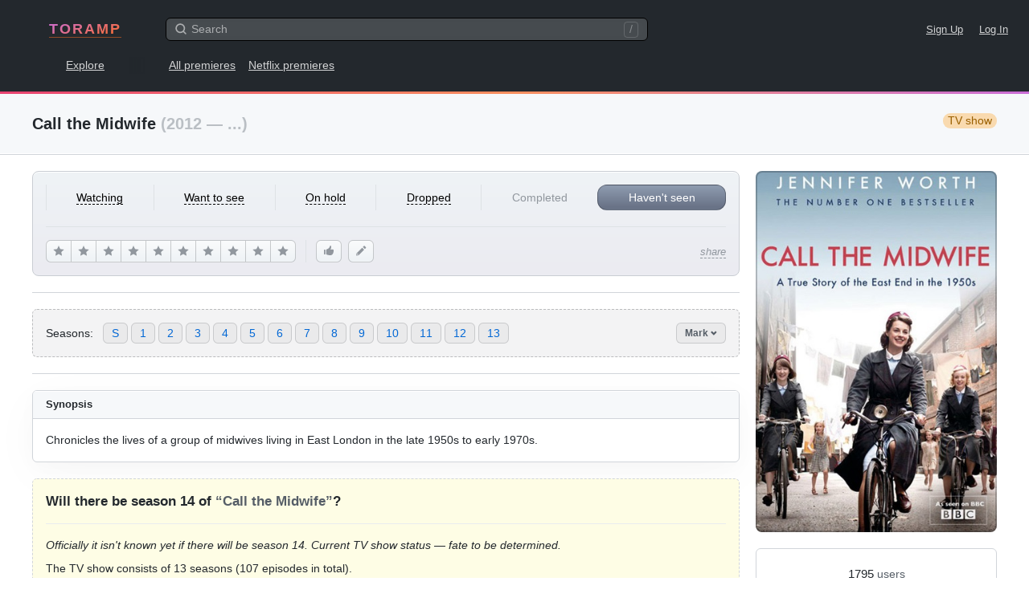

--- FILE ---
content_type: text/html; charset=UTF-8
request_url: https://www.toramp.com/shows/315/
body_size: 36074
content:
<!DOCTYPE html>
<html xmlns="http://www.w3.org/1999/xhtml" lang="en">
<head>
<meta charset="utf-8">
<title>Call the Midwife (Series) - Episodes Release Dates</title>
<meta name="description" content="Air dates for all new episodes and upcoming seasons of ‘Call the Midwife’ (TV show).">
<meta name="keywords" content="Call the Midwife, release dates, air dates, next episode, episodes, new episode, upcoming episodes, new season, schedule">
<meta name="apple-itunes-app" content="app-id=1511279349">
<meta name="viewport" content="width=device-width, user-scalable=no, initial-scale=1.0, minimum-scale=1.0, maximum-scale=1.0">
<meta name="apple-mobile-web-app-title" content="Toramp">
<meta name="application-name" content="Toramp">
<link rel="stylesheet" type="text/css" href="https://www.toramp.com/css/gl.css?0ef26085ee95010b855a18fd66c865db">
<link rel="apple-touch-icon" sizes="180x180" href="https://www.toramp.com/i/apple-touch-icon.png">
<link rel="mask-icon" href="https://www.toramp.com/svg/logo.svg" color="#fe3195">
<link rel="icon" type="image/png" href="https://www.toramp.com/i/favicon-32x32.png" sizes="32x32">
<link rel="icon" type="image/png" href="https://www.toramp.com/i/favicon-16x16.png" sizes="16x16">
<link rel="manifest" href="https://www.toramp.com/i/manifest.json">
<link rel="alternate" hreflang="en" href="https://www.toramp.com/shows/315/" /><link rel="alternate" hreflang="ru" href="https://www.toramp.com/schedule.php?id=315" /><!--google-analytics[BEGIN]-->
<script>
(function(i,s,o,g,r,a,m){i['GoogleAnalyticsObject']=r;i[r]=i[r]||function(){
(i[r].q=i[r].q||[]).push(arguments)},i[r].l=1*new Date();a=s.createElement(o),
m=s.getElementsByTagName(o)[0];a.async=1;a.src=g;m.parentNode.insertBefore(a,m)
})(window,document,'script','https://www.google-analytics.com/analytics.js','ga');
ga('create', 'UA-26288240-1', 'auto');
ga('send', 'pageview');
</script>
<!--google-analytics[END]-->
<!--ADS_ALL[BEGIN]-->
    <script data-ad-client="ca-pub-8730893242604623" async src="https://pagead2.googlesyndication.com/pagead/js/adsbygoogle.js"></script><script>window.yaContextCb=window.yaContextCb||[]</script>
<script src="https://yandex.ru/ads/system/context.js" async></script><!--ADS_ALL[END]-->
<script type="application/javascript">
	var pageSettings = {"TVShows":{"isLoggedIn":false,"path":{"userStatus":"https:\/\/www.toramp.com\/script\/user\/show\/user_status.php","recommend":"https:\/\/www.toramp.com\/script\/user\/show\/recommend.php","watchedEpisode":"https:\/\/www.toramp.com\/script\/user\/show\/watched_episode.php","favoriteEpisode":"https:\/\/www.toramp.com\/script\/user\/show\/love_episode.php","rating":"https:\/\/www.toramp.com\/script\/user\/show\/rating.php","editUserNote":"https:\/\/www.toramp.com\/script\/user\/show\/user_note.php","deleteUserNote":"https:\/\/www.toramp.com\/script\/user\/show\/delete_user_note.php","watchedSeason":"https:\/\/www.toramp.com\/script\/db\/show\/episode_season_watched.php"},"airedEpisodeCount":107,"canceled":false,"trailers":[],"btnRecommend":{"squanchy":{"active":"Unrecommend","inactive":"Recommend"}},"btnRating":{"squanchy":{"remove":"Undo","stars":["The worst I've seen","Terrible","Barely watchable","Wasted my time","Meh","Not bad","Good","Excellent","Masterpiece","Film of the century"]}},"markSeasonBtn":{"textMark":"Mark all episodes","textUnmark":"Unmark all episodes"},"login":{"text":"Toramp \u2013 discover, organize, and track tv shows & anime.","SignUp":"Sign up for free","LogIn":"Log in"}},"global":{"lang":{"texts":{"header":"Choose a language"},"specialPage":false,"checked":"en","items":[{"title":"English","language":"en","locale":"en_US","url":"https:\/\/www.toramp.com\/shows\/315\/"},{"title":"\u0420\u0443\u0441\u0441\u043a\u0438\u0439","language":"ru","locale":"ru_RU","data":"ru","url":"https:\/\/www.toramp.com\/schedule.php?id=315"}]},"base_url":"https:\/\/www.toramp.com","base_url_lang":"https:\/\/www.toramp.com","base_src":"https:\/\/www.toramp.com","language":"en","search":{"path":"https:\/\/www.toramp.com\/search_all.php","url":"https:\/\/www.toramp.com\/search\/?q=","text":{"noResults":"No results","searching":"Searching..."}},"movieTooltip":{"path":"https:\/\/www.toramp.com\/script\/tooltip\/movie.php"},"showTooltip":{"path":"https:\/\/www.toramp.com\/script\/tooltip\/show.php"},"gent":{"path":"https:\/\/www.toramp.com\/script\/gent.php","time":1200},"log_in_or_sign_up_txt":"Log in or sign up."}};
</script>
</head>

<body class="bg_white" data-id="315" data-lang="en">
	<div class="root">
				<nav class="gnav">
		<div class="top">
			<div class="logo">				<a href="https://www.toramp.com/en/" title="TORAMP [gh]">TORAMP</a>
	</div>
			<div class="search_container">
				<div class="searchInputWrapper">
					<input type="search" id="globalSearchInput"
						class="input input-medium"
						autocomplete="off"
						placeholder="Search">
					<svg class="icon iconMagnifyingGlass"><use xlink:href="https://www.toramp.com/svg/icons.svg#iconMagnifyingGlass"></svg>					<span class="shortcut_for_search_info">/</span>
											<button type="button" class="btn-text fs_normal"
							data-global-search="cancel">Cancel</button>
									</div>

				<div class="globalSearchResultsWrapper" data-global-search="results">
																	<nav>
							<label for="globalSearchInput"
								data-global-search-nav="2"
								class="active">shows</label>
							<label for="globalSearchInput"
								data-global-search-nav="3">Users</label>
						</nav>
									</div>

			</div>
			<div class="links_corner fs_small">
								<a href="https://www.toramp.com/sign-up/" class="margin_r_16">Sign Up</a>
					<a href="https://www.toramp.com/login/">Log In</a>
										<label for="globalSearchInput" class="searchLabel margin_l_20" aria-label="Search">
						<svg class="icon iconMagnifyingGlass"><use xlink:href="https://www.toramp.com/svg/icons.svg#iconMagnifyingGlass"></svg>					</label>
							</div>
		</div>

		<div class="bottom">
			<div class="dis_ib first_link">
								<a href="https://www.toramp.com/explore/shows/" title="Explore [ge]">Explore</a>
				</div>
							<a href="https://www.toramp.com/premieres/">All premieres</a>
					<a href="https://www.toramp.com/new-netflix-tv-shows/2026/">Netflix premieres</a>
				
		</div>

	</nav>
	<div style="background-image:linear-gradient(160deg,#E84271 0%,#F9905E 50%,#C96DD8 100%);height:3px"></div>
		<main role="main">
		<!-- pagehead -->
			<header class="pagehead">
		<div class="container clearfix">
			<h1>Call the Midwife			<span class="c_g5">(2012 — ...)</span>
			<span class="tv_show_type border_rad_12 pl_2 pr_2 float_r fw_normal fs_normal">TV show</span></h1>
					</div>
	</header>
			<div class="page_container_wrapper_1 series_page_desktop_min_height" style="margin-bottom: 250px">
			<!-- centered container -->
			<div class="container pos_rel">
				<div class="series_main_div">
						<section class="series_poster mb_6">
		<div class="imgWrapper">
			<img src="https://www.toramp.com/posters/shows/315/width360/call_the_midwife.jpg" alt="Call the Midwife (show)">
		</div>
	</section>
		<section class="series_user_actions mb_6 pb_6 ht_tw">

			<!-- User status mobile -->
	<div class="change_user_status_mobile">
		<button type="button" class="btn btn-large btnMyStatus"
			data-my-status="no_status"
			data-global-dropdown-btn="tv-show-user-status-mobile">
			Haven't seen <svg class="icon iconChevronDown"><use xlink:href="https://www.toramp.com/svg/icons.svg#iconChevronDown"></svg>		</button>

		<div class="details_menu hide" data-global-dropdown="tv-show-user-status-mobile">
			<div class="details_menu_header">
				<span class="details_menu_title">Add to...</span>
			</div>
			<ul>
														<li data-value="no_status" data-text="Haven't seen" class="checked_true">
													<i><svg class="icon iconCheckMark"><use xlink:href="https://www.toramp.com/svg/icons.svg#iconCheckMark"></svg></i>
						
						<div class="option_txt">Haven't seen</div>

											</li>
														<li data-value="want_to_see" data-text="Want to see">
						
						<div class="option_txt">Want to see</div>

											</li>
														<li data-value="watching" data-text="Watching">
						
						<div class="option_txt">Watching</div>

											</li>
														<li data-value="on_hold" data-text="On hold">
						
						<div class="option_txt">On hold</div>

											</li>
														<li data-value="dropped" data-text="Dropped">
						
						<div class="option_txt">Dropped</div>

											</li>
														<li data-value="completed" data-text="Completed" class="option_disabled">
						
						<div class="option_txt">Completed</div>

													<span class="explain_txt">Only finished tv shows / anime can be added to this category.</span>
											</li>
							</ul>
		</div>
	</div>
		<!-- User status for desktops and iPads -->
	<div class="change_user_status_full user_select_off border_b pb_6 border_c0">
								<button type="button" class="ta_center fw_normal"
				data-my-status="watching"  data-btn="user-status-decktop">
				<span class="no_pointer_events">Watching</span>
			</button>
								<button type="button" class="ta_center fw_normal"
				data-my-status="want_to_see"  data-btn="user-status-decktop">
				<span class="no_pointer_events">Want to see</span>
			</button>
								<button type="button" class="ta_center fw_normal"
				data-my-status="on_hold"  data-btn="user-status-decktop">
				<span class="no_pointer_events">On hold</span>
			</button>
								<button type="button" class="ta_center fw_normal"
				data-my-status="dropped"  data-btn="user-status-decktop">
				<span class="no_pointer_events">Dropped</span>
			</button>
								<button type="button" class="ta_center fw_normal disabled"
				data-my-status="completed"  data-squanchy="Only finished tv shows / anime can be added to this category.">
				<span class="no_pointer_events">Completed</span>
			</button>
								<button type="button" class="ta_center fw_normal border_all selected"
				data-my-status="no_status"  data-btn="user-status-decktop">
				<span class="no_pointer_events">Haven't seen</span>
			</button>
			</div>
	
		<!-- User score, likes, and share buttons -->
		<div class="actions_bottom">

				<!-- Rating for desktop -->
	<div class="btnRating" data-tv-show="change-rating">
					<button type="button" class="btn btnLightGray"
				data-squanchy="The worst I've seen"
				data-btn="change-rating"
				data-star="1"><svg class="icon iconStar"><use xlink:href="https://www.toramp.com/svg/icons.svg#iconStar"></svg></button>
						<button type="button" class="btn btnLightGray"
				data-squanchy="Terrible"
				data-btn="change-rating"
				data-star="2"><svg class="icon iconStar"><use xlink:href="https://www.toramp.com/svg/icons.svg#iconStar"></svg></button>
						<button type="button" class="btn btnLightGray"
				data-squanchy="Barely watchable"
				data-btn="change-rating"
				data-star="3"><svg class="icon iconStar"><use xlink:href="https://www.toramp.com/svg/icons.svg#iconStar"></svg></button>
						<button type="button" class="btn btnLightGray"
				data-squanchy="Wasted my time"
				data-btn="change-rating"
				data-star="4"><svg class="icon iconStar"><use xlink:href="https://www.toramp.com/svg/icons.svg#iconStar"></svg></button>
						<button type="button" class="btn btnLightGray"
				data-squanchy="Meh"
				data-btn="change-rating"
				data-star="5"><svg class="icon iconStar"><use xlink:href="https://www.toramp.com/svg/icons.svg#iconStar"></svg></button>
						<button type="button" class="btn btnLightGray"
				data-squanchy="Not bad"
				data-btn="change-rating"
				data-star="6"><svg class="icon iconStar"><use xlink:href="https://www.toramp.com/svg/icons.svg#iconStar"></svg></button>
						<button type="button" class="btn btnLightGray"
				data-squanchy="Good"
				data-btn="change-rating"
				data-star="7"><svg class="icon iconStar"><use xlink:href="https://www.toramp.com/svg/icons.svg#iconStar"></svg></button>
						<button type="button" class="btn btnLightGray"
				data-squanchy="Excellent"
				data-btn="change-rating"
				data-star="8"><svg class="icon iconStar"><use xlink:href="https://www.toramp.com/svg/icons.svg#iconStar"></svg></button>
						<button type="button" class="btn btnLightGray"
				data-squanchy="Masterpiece"
				data-btn="change-rating"
				data-star="9"><svg class="icon iconStar"><use xlink:href="https://www.toramp.com/svg/icons.svg#iconStar"></svg></button>
						<button type="button" class="btn btnLightGray"
				data-squanchy="Film of the century"
				data-btn="change-rating"
				data-star="10"><svg class="icon iconStar"><use xlink:href="https://www.toramp.com/svg/icons.svg#iconStar"></svg></button>
				</div>
	
			<!-- Right corner mobile btns -->
			<div class="corner_btns">
					<button data-btn="recommend" data-active="0"
		class="btn btn-medium btn-icon btnLightGray mb_5 btn_like"
		data-squanchy="Recommend">
		<svg class="icon iconThumbsUp"><use xlink:href="https://www.toramp.com/svg/icons.svg#iconThumbsUp"></svg>	</button>
					<button class="btn btn-medium btn-icon btnLightGray mb_5 btn_note"
					data-btn="add-user-note"
					data-squanchy="Add note">
					<svg class="icon iconPencil"><use xlink:href="https://www.toramp.com/svg/icons.svg#iconPencil"></svg>				</button>
								<button class="btn btn-medium btn-icon btnLightGray btn_rate"
					data-global-dropdown-btn="tv-show-rating"
					data-squanchy="Rate">
					<svg class="icon iconStar"><use xlink:href="https://www.toramp.com/svg/icons.svg#iconStar"></svg>				</button>
					<div class="user_score_indicator pos_rel hide"
		data-element="user-score-mobile">
		0,0	</div>
	<div class="details_menu hide" data-global-dropdown="tv-show-rating">
		<ul>
			<div class="details_menu_header">
				<span class="details_menu_title">My score</span>
			</div>
			<li data-star="101">
				<div class="option_txt">
					<svg class="icon iconCheckMark"><use xlink:href="https://www.toramp.com/svg/icons.svg#iconCheckMark"></svg>					No rating				</div>
			</li>

							<li data-star="1">
					<div class="option_txt">
												1 — The worst I've seen					</div>
				</li>
								<li data-star="2">
					<div class="option_txt">
												2 — Terrible					</div>
				</li>
								<li data-star="3">
					<div class="option_txt">
												3 — Barely watchable					</div>
				</li>
								<li data-star="4">
					<div class="option_txt">
												4 — Wasted my time					</div>
				</li>
								<li data-star="5">
					<div class="option_txt">
												5 — Meh					</div>
				</li>
								<li data-star="6">
					<div class="option_txt">
												6 — Not bad					</div>
				</li>
								<li data-star="7">
					<div class="option_txt">
												7 — Good					</div>
				</li>
								<li data-star="8">
					<div class="option_txt">
												8 — Excellent					</div>
				</li>
								<li data-star="9">
					<div class="option_txt">
												9 — Masterpiece					</div>
				</li>
								<li data-star="10">
					<div class="option_txt">
												10 — Film of the century					</div>
				</li>
						</ul>
	</div>
				</div>

			<!-- Share btn -->
			<div class="share pos_rel">
								<button class="btn-text fw_normal fs_small c_g4"
					data-global-dropdown-btn="tv-show-share">
					<em>share</em>
				</button>
								<div class="details_menu even_padding hide"
					 data-global-dropdown="tv-show-share">
					<ul>
						<div class="details_menu_header">
							<span class="details_menu_title">Share link								<div class="fw_normal fs_tiny c_g5">https://www.toramp.com/shows/315/</div>
							</span>
						</div>
						<li><a href="https://twitter.com/intent/tweet?url=https%3A%2F%2Fwww.toramp.com%2Fshows%2F315%2F"
							rel="nofollow noopener" target="_blank">Twitter</a></li>
						<li><a href="https://t.me/share/url?url=https%3A%2F%2Fwww.toramp.com%2Fshows%2F315%2F"
							rel="nofollow noopener" target="_blank">Telegram</a>
						<li><a href="https://vk.com/share.php?url=https%3A%2F%2Fwww.toramp.com%2Fshows%2F315%2F"
							rel="nofollow noopener" target="_blank">VK</a></li>
						<li data-item="copy-link" class="link_to_copy">
							<div class="option_txt">Copy link to clipboard</div>
						</li>
					</ul>
				</div>
			</div>

		</div>
	</section>
		<section class="series_stats mb_6 pb_6 border_b border_c0x bg_white">
		<div class="users_total ta_center mb_2">
						<div>
				<span class="num c_g1 fs_large">1795</span>
				<span class="txt c_g2">users</span>
			</div>
					</div>
		<ul class="dis_flex justify_content_center">
														<li class="pr_5">
					<div class="dis_flex flex_items_center" data-squanchy="Watching 940 (52.4%)">
						<svg class="icon iconTriangle"><use xlink:href="https://www.toramp.com/svg/icons.svg#iconTriangle"></use></svg>						<div class="c_g3 ml_2 no_pointer_events">940</div>
					</div>
				</li>
											<li class="pr_5">
					<div class="dis_flex flex_items_center" data-squanchy="Want to see 476 (26.5%)">
						<svg class="icon iconEye"><use xlink:href="https://www.toramp.com/svg/icons.svg#iconEye"></svg>						<div class="c_g3 ml_2 no_pointer_events">476</div>
					</div>
				</li>
											<li class="pr_5">
					<div class="dis_flex flex_items_center" data-squanchy="On hold 199 (11.1%)">
						<svg class="icon iconPause"><use xlink:href="https://www.toramp.com/svg/icons.svg#iconPause"></svg>						<div class="c_g3 ml_2 no_pointer_events">199</div>
					</div>
				</li>
											<li>
					<div class="dis_flex flex_items_center" data-squanchy="Dropped  180 (10%)">
						<svg class="icon iconDrop"><use xlink:href="https://www.toramp.com/svg/icons.svg#iconDrop"></use></svg>						<div class="c_g3 ml_2 no_pointer_events">180</div>
					</div>
				</li>
					</ul>
	</section>
		<!-- MARK: Season navigation -->
	<section class="series_season_nav border_t border_b border_c0x pt_6 mb_6">
		<div class="dis_flex flex_items_center border_rad_6 mb_6">
			<div class="txt mr_4">Seasons:</div>
			<ul class="dis_flex link_list">
										<li><a href="#season_special"
							title="Call the Midwife special episodes">S</a></li>
										<li><a href="#season_1"
							title="Call the Midwife season 1">1</a></li>
										<li><a href="#season_2"
							title="Call the Midwife season 2">2</a></li>
										<li><a href="#season_3"
							title="Call the Midwife season 3">3</a></li>
										<li><a href="#season_4"
							title="Call the Midwife season 4">4</a></li>
										<li><a href="#season_5"
							title="Call the Midwife season 5">5</a></li>
										<li><a href="#season_6"
							title="Call the Midwife season 6">6</a></li>
										<li><a href="#season_7"
							title="Call the Midwife season 7">7</a></li>
										<li><a href="#season_8"
							title="Call the Midwife season 8">8</a></li>
										<li><a href="#season_9"
							title="Call the Midwife season 9">9</a></li>
										<li><a href="#season_10"
							title="Call the Midwife season 10">10</a></li>
										<li><a href="#season_11"
							title="Call the Midwife season 11">11</a></li>
										<li><a href="#season_12"
							title="Call the Midwife season 12">12</a></li>
										<li><a href="#season_13"
							title="Call the Midwife season 13">13</a></li>
							</ul>
			<div class="pos_rel btn_mark_seasons_holder">
				<button type="button" class="btn btn-small c_g2 btnActive" data-btn="show-mark-seasons">Mark <svg class="icon iconChevronDown"><use xlink:href="https://www.toramp.com/svg/icons.svg#iconChevronDown"></svg></button>
			</div>
		</div>
	</section>
		<section class="series_details border_all border_c0x border_rad_6 shadow_a1 rm_shadow_at_1024 mb_6 overflow_h bg_white">
		<header class="pl_5 pr_5 pt_3 pb_3 border_b border_c0x bg_gb1 ht_tw clearfix">
						<h2 class="fs_small text_shadow_white">About this TV show</h2>
		</header>
		<ul class="pad_16 row_hover">
			<li class="dis_flex pt_3 pb_3 border_t border_b border_c1">
				<span class="title mr_5">Status</span>
				<span class="val c_g3">💭 fate to be determined</span>
			</li>
				<li class="dis_flex pt_3 pb_3 border_b border_c1">
		<span class="title mr_5">Years</span>
		<span class="val c_g3">2012 &mdash; present</span>
	</li>
		<li class="dis_flex pt_3 pb_3 border_b border_c1">
		<span class="title mr_5">Channel</span>
		<span class="val c_g3">BBC One</span>
	</li>
		<li class="dis_flex pt_3 pb_3 border_b border_c1">
		<span class="title mr_5">Genres</span>
		<span class="val c_g3">
			<a href="https://www.toramp.com/explore/shows/?genre=10" class="c_g3 rm_v">drama</a>		</span>
	</li>
		<li class="dis_flex pt_3 pb_3 border_b border_c1">
		<span class="title mr_5">Tags</span>
		<span class="val c_g3">
			<a href="https://www.toramp.com/explore/shows/?tag=27" class="c_g3 rm_v">40th / 50th</a>, <a href="https://www.toramp.com/explore/shows/?tag=28" class="c_g3 rm_v">60th / 70th</a>, <a href="https://www.toramp.com/explore/shows/?tag=36" class="c_g3 rm_v">medical</a>		</span>
	</li>
		<li class="dis_flex pt_3 pb_3 border_b border_c1">
		<span class="title mr_5">Original language</span>
		<span class="val c_g3">english</span>
	</li>
				<li class="dis_flex pt_3 pb_3 border_b border_c1">
				<span class="title mr_5">Running time</span>
									<span class="val c_g3">60						<abbr title="Minutes">m</abbr> /
						107						<abbr title="Hours">h</abbr>
					</span>
							</li>
			<li class="dis_flex pt_3 pb_3 border_b border_c1">
				<span class="title mr_5">Alternative titles</span>
				<span class="val c_g3">Call the Midwife					<sup class="c_g4"><abbr title="english">en</abbr> +
						<abbr title="original title">orig</abbr></sup>, Вызовите акушерку <sup class="c_g4"><abbr title="russian">ru</abbr></sup>				</span>
			</li>
		</ul>
	</section>
		<section class="series_rating border_all border_c0x border_rad_6 shadow_a1 rm_shadow_at_1024 mb_6 overflow_h bg_white">
		<header class="pl_5 pr_5 pt_3 pb_3 border_b border_c0x bg_gb1 ht_tw">
			<h2 class="fs_small text_shadow_white">TV show score</h2>
		</header>
				<div class="rating_view pad_16">
			<div class="ta_center mr_6">
				<div class="fs_small c_g5 mb_1">score</div>
				<div class="fs_huge mb_1">8.58</div>
				<div class="fs_small c_g4 lh_1p3">257 <div>votes</div></div>
			</div>
			<div class="histogram">
														<span data-squanchy="1 star — 2 votes (1%)" style="height: 1%;"></span>
														<span data-squanchy="2 stars — 0 votes (0%)" style="height: 0%;"></span>
														<span data-squanchy="3 stars — 1 votes (0%)" style="height: 0%;"></span>
														<span data-squanchy="4 stars — 2 votes (1%)" style="height: 1%;"></span>
														<span data-squanchy="5 stars — 4 votes (2%)" style="height: 2%;"></span>
														<span data-squanchy="6 stars — 6 votes (2%)" style="height: 2%;"></span>
														<span data-squanchy="7 stars — 17 votes (7%)" style="height: 7%;"></span>
														<span data-squanchy="8 stars — 36 votes (14%)" style="height: 14%;"></span>
														<span data-squanchy="9 stars — 37 votes (14%)" style="height: 14%;"></span>
														<span data-squanchy="10 stars — 152 votes (59%)" style="height: 59%;"></span>
							</div>
		</div>
	</section>
		<section class="series_summary border_all border_c0x border_rad_6 shadow_a1 rm_shadow_at_1024 mb_6 overflow_h bg_white">
		<header class="pl_5 pr_5 pt_3 pb_3 border_b border_c0x bg_gb1 ht_tw">
			<h2 class="fs_small text_shadow_white">Synopsis</h2>
		</header>
			<div class="pad_16"><pre class="pre_normal_txt">Chronicles the lives of a group of midwives living in East London in the late 1950s to early 1970s&period;</pre></div>
	</section>
	
				<section class="border_all_dashed pad_16 border_rad_6 border_c0x bg_lightyellow mb_6">
				<h1 class="border_b border_c1 pb_5 mb_5">Will there be season 14 of <span class="c_g2">“Call the Midwife”</span>?</h1>
				<div>
					<p class="mb_3"><em>Officially it isn't known yet if there will be season 14. Current TV show status — fate to be determined.</em></p>
					<p class="mb_0">The TV show consists of 13 seasons (107 episodes in total).</p>
					<p class="mb_0">Bellow is the list of all released and upcoming episodes of “Call the Midwife” (that we know of).</p>
				</div>
			</section>
			
	  <div class="dis_flex flex_items_center justify_content_center pt_5 pb_5 mb_6">
    <script async src="https://pagead2.googlesyndication.com/pagead/js/adsbygoogle.js?client=ca-pub-8730893242604623"
         crossorigin="anonymous"></script>
    <!-- g_series_eps_content_top -->
    <ins class="adsbygoogle responsive_a1"
         style="display:inline-block"
         data-ad-client="ca-pub-8730893242604623"
         data-ad-slot="1678959005"
         data-full-width-responsive="true"></ins>
    <script>
         (adsbygoogle = window.adsbygoogle || []).push({});
    </script>
  </div>
  
	<div class="dis_flex flex_items_center mb_6">
		<div style="flex-grow:1;border-top: 2px dashed #d1d5da;"></div>
		<div class="uppercase pl_4 pr_4 c_g5">Seasons</div>
		<div style="flex-grow:1;border-top: 2px dashed #d1d5da;"></div>
	</div>

	<!-- MARK: Season eps -->
						<section class="series_seasons mb_6 border_all border_rad_6 border_c0x shadow_a1 rm_shadow_at_1024 overflow_h bg_white"
			id="season_13" data-season-number="13">
			<header class="dis_flex flex_items_center pad_16 bg_gb1 ht_tw border_b border_c0x">
				<div class="imgWrapper mr_4">
					<img src="https://www.toramp.com/posters/shows/315/width82/call_the_midwife.jpg">
				</div>
				<div class="txt text_shadow_white">
					<h2 class="mb_2" title="Call the Midwife season 13">
						<div class="s dis_ib" data-season-header="13" data-season-unwatched-ep-count="3" data-season-aired-ep-count="3">season 13</div>
											</h2>
					<div class="dis_flex fs_tiny c_g3 flex_wrap">
						<div>Episodes:
							<span class="c_g2" title="Total number of episodes (season 13)">3</span>
						</div>
						<div class="c_g5 ml_2 mr_2">/</div>
						<div>Marked as watched:
							<span class="c_g2"
								title="Number of episodes that you marked as watched"
								data-element="watched-episode-count">0</span>
						</div>
					</div>
					<button class="btn-text fs_tiny c_g3" data-btn="mark-season">Mark all episodes</button>
				</div>
							</header>


			<div class="pad_16">
				<table class="base_table lh_1p3 series_eps_table">
					<thead>
						<tr>
							<th title="Episode number" data-type="number" data-sort="default" data-sort-default="down"><span>#</span></th>
							<th class="fill_space ta_left unsortable"><span>Episode title</span></th>
							<th title="Release date" data-type="number" data-sort="default" data-sort-default="down" class="th_date"><span>Date</span></th>
							<th class="unsortable"><span>Actions</span></th>
						</tr>
					</thead>
					<tbody>
																				<tr id="episode_13.1" data-episode-id="264170">
								<td data-value="1">
									<a href="#episode_13.1" class="se c_g2"
										title="Call the Midwife season 13 episode 1">13.01</a>
								</td>
								<td class="fill_space ta_left">
									<div class="ft">Episode 1</div>
																										</td>
								<td class="date" data-value="1768089600">
									<time datetime="2026-01-11" class="nowrap "
										title="Release date of Call the Midwife season 13 episode 1">January 11, 2026</time>
								</td>
								<td>
																			<div class="bh">
																							<button class="btn btn-love mr_4"
														aria-label="Add to favorites"
														data-squanchy="Add to favorites"
														data-btn="favorite-episode"></button>
											
																							<button class="btn btn-cb btn-cb-h20 checked-bg-green"
														aria-label="Mark as watched"
														data-squanchy="Mark as watched"
														data-btn="mark-episode"></button>
																					</div>
																	</td>
							</tr>
																				<tr id="episode_13.2" data-episode-id="374342">
								<td data-value="2">
									<a href="#episode_13.2" class="se c_g2"
										title="Call the Midwife season 13 episode 2">13.02</a>
								</td>
								<td class="fill_space ta_left">
									<div class="ft">Episode 2</div>
																										</td>
								<td class="date" data-value="1768694400">
									<time datetime="2026-01-18" class="nowrap "
										title="Release date of Call the Midwife season 13 episode 2">January 18, 2026</time>
								</td>
								<td>
																			<div class="bh">
																							<button class="btn btn-love mr_4"
														aria-label="Add to favorites"
														data-squanchy="Add to favorites"
														data-btn="favorite-episode"></button>
											
																							<button class="btn btn-cb btn-cb-h20 checked-bg-green"
														aria-label="Mark as watched"
														data-squanchy="Mark as watched"
														data-btn="mark-episode"></button>
																					</div>
																	</td>
							</tr>
																				<tr id="episode_13.3" data-episode-id="374343">
								<td data-value="3">
									<a href="#episode_13.3" class="se c_g2"
										title="Call the Midwife season 13 episode 3">13.03</a>
								</td>
								<td class="fill_space ta_left">
									<div class="ft">Episode 3</div>
																										</td>
								<td class="date" data-value="1769299200">
									<time datetime="2026-01-25" class="nowrap "
										title="Release date of Call the Midwife season 13 episode 3">January 25, 2026</time>
								</td>
								<td>
																			<div class="bh">
																							<button class="btn btn-love mr_4"
														aria-label="Add to favorites"
														data-squanchy="Add to favorites"
														data-btn="favorite-episode"></button>
											
																							<button class="btn btn-cb btn-cb-h20 checked-bg-green"
														aria-label="Mark as watched"
														data-squanchy="Mark as watched"
														data-btn="mark-episode"></button>
																					</div>
																	</td>
							</tr>
											</tbody>
				</table>
			</div>
		</section>
									<section class="series_seasons mb_6 border_all border_rad_6 border_c0x shadow_a1 rm_shadow_at_1024 overflow_h bg_white"
			id="season_12" data-season-number="12">
			<header class="dis_flex flex_items_center pad_16 bg_gb1 ht_tw border_b border_c0x">
				<div class="imgWrapper mr_4">
					<img src="https://www.toramp.com/posters/shows/315/width82/call_the_midwife.jpg">
				</div>
				<div class="txt text_shadow_white">
					<h2 class="mb_2" title="Call the Midwife season 12">
						<div class="s dis_ib" data-season-header="12" data-season-unwatched-ep-count="8" data-season-aired-ep-count="8">season 12</div>
											</h2>
					<div class="dis_flex fs_tiny c_g3 flex_wrap">
						<div>Episodes:
							<span class="c_g2" title="Total number of episodes (season 12)">8</span>
						</div>
						<div class="c_g5 ml_2 mr_2">/</div>
						<div>Marked as watched:
							<span class="c_g2"
								title="Number of episodes that you marked as watched"
								data-element="watched-episode-count">0</span>
						</div>
					</div>
					<button class="btn-text fs_tiny c_g3" data-btn="mark-season">Mark all episodes</button>
				</div>
							</header>


			<div class="pad_16">
				<table class="base_table lh_1p3 series_eps_table">
					<thead>
						<tr>
							<th title="Episode number" data-type="number" data-sort="default" data-sort-default="down"><span>#</span></th>
							<th class="fill_space ta_left unsortable"><span>Episode title</span></th>
							<th title="Release date" data-type="number" data-sort="default" data-sort-default="down" class="th_date"><span>Date</span></th>
							<th class="unsortable"><span>Actions</span></th>
						</tr>
					</thead>
					<tbody>
																				<tr id="episode_12.1" data-episode-id="238203">
								<td data-value="1">
									<a href="#episode_12.1" class="se c_g2"
										title="Call the Midwife season 12 episode 1">12.01</a>
								</td>
								<td class="fill_space ta_left">
									<div class="ft">Episode 1</div>
																										</td>
								<td class="date" data-value="1672531200">
									<time datetime="2023-01-01" class="nowrap "
										title="Release date of Call the Midwife season 12 episode 1">January 1, 2023</time>
								</td>
								<td>
																			<div class="bh">
																							<button class="btn btn-love mr_4"
														aria-label="Add to favorites"
														data-squanchy="Add to favorites"
														data-btn="favorite-episode"></button>
											
																							<button class="btn btn-cb btn-cb-h20 checked-bg-green"
														aria-label="Mark as watched"
														data-squanchy="Mark as watched"
														data-btn="mark-episode"></button>
																					</div>
																	</td>
							</tr>
																				<tr id="episode_12.2" data-episode-id="260485">
								<td data-value="2">
									<a href="#episode_12.2" class="se c_g2"
										title="Call the Midwife season 12 episode 2">12.02</a>
								</td>
								<td class="fill_space ta_left">
									<div class="ft">Episode 2</div>
																										</td>
								<td class="date" data-value="1673136000">
									<time datetime="2023-01-08" class="nowrap "
										title="Release date of Call the Midwife season 12 episode 2">January 8, 2023</time>
								</td>
								<td>
																			<div class="bh">
																							<button class="btn btn-love mr_4"
														aria-label="Add to favorites"
														data-squanchy="Add to favorites"
														data-btn="favorite-episode"></button>
											
																							<button class="btn btn-cb btn-cb-h20 checked-bg-green"
														aria-label="Mark as watched"
														data-squanchy="Mark as watched"
														data-btn="mark-episode"></button>
																					</div>
																	</td>
							</tr>
																				<tr id="episode_12.3" data-episode-id="260486">
								<td data-value="3">
									<a href="#episode_12.3" class="se c_g2"
										title="Call the Midwife season 12 episode 3">12.03</a>
								</td>
								<td class="fill_space ta_left">
									<div class="ft">Episode 3</div>
																										</td>
								<td class="date" data-value="1673740800">
									<time datetime="2023-01-15" class="nowrap "
										title="Release date of Call the Midwife season 12 episode 3">January 15, 2023</time>
								</td>
								<td>
																			<div class="bh">
																							<button class="btn btn-love mr_4"
														aria-label="Add to favorites"
														data-squanchy="Add to favorites"
														data-btn="favorite-episode"></button>
											
																							<button class="btn btn-cb btn-cb-h20 checked-bg-green"
														aria-label="Mark as watched"
														data-squanchy="Mark as watched"
														data-btn="mark-episode"></button>
																					</div>
																	</td>
							</tr>
																				<tr id="episode_12.4" data-episode-id="260487">
								<td data-value="4">
									<a href="#episode_12.4" class="se c_g2"
										title="Call the Midwife season 12 episode 4">12.04</a>
								</td>
								<td class="fill_space ta_left">
									<div class="ft">Episode 4</div>
																										</td>
								<td class="date" data-value="1674345600">
									<time datetime="2023-01-22" class="nowrap "
										title="Release date of Call the Midwife season 12 episode 4">January 22, 2023</time>
								</td>
								<td>
																			<div class="bh">
																							<button class="btn btn-love mr_4"
														aria-label="Add to favorites"
														data-squanchy="Add to favorites"
														data-btn="favorite-episode"></button>
											
																							<button class="btn btn-cb btn-cb-h20 checked-bg-green"
														aria-label="Mark as watched"
														data-squanchy="Mark as watched"
														data-btn="mark-episode"></button>
																					</div>
																	</td>
							</tr>
																				<tr id="episode_12.5" data-episode-id="260488">
								<td data-value="5">
									<a href="#episode_12.5" class="se c_g2"
										title="Call the Midwife season 12 episode 5">12.05</a>
								</td>
								<td class="fill_space ta_left">
									<div class="ft">Episode 5</div>
																										</td>
								<td class="date" data-value="1674950400">
									<time datetime="2023-01-29" class="nowrap "
										title="Release date of Call the Midwife season 12 episode 5">January 29, 2023</time>
								</td>
								<td>
																			<div class="bh">
																							<button class="btn btn-love mr_4"
														aria-label="Add to favorites"
														data-squanchy="Add to favorites"
														data-btn="favorite-episode"></button>
											
																							<button class="btn btn-cb btn-cb-h20 checked-bg-green"
														aria-label="Mark as watched"
														data-squanchy="Mark as watched"
														data-btn="mark-episode"></button>
																					</div>
																	</td>
							</tr>
																				<tr id="episode_12.6" data-episode-id="260489">
								<td data-value="6">
									<a href="#episode_12.6" class="se c_g2"
										title="Call the Midwife season 12 episode 6">12.06</a>
								</td>
								<td class="fill_space ta_left">
									<div class="ft">Episode 6</div>
																										</td>
								<td class="date" data-value="1675555200">
									<time datetime="2023-02-05" class="nowrap "
										title="Release date of Call the Midwife season 12 episode 6">February 5, 2023</time>
								</td>
								<td>
																			<div class="bh">
																							<button class="btn btn-love mr_4"
														aria-label="Add to favorites"
														data-squanchy="Add to favorites"
														data-btn="favorite-episode"></button>
											
																							<button class="btn btn-cb btn-cb-h20 checked-bg-green"
														aria-label="Mark as watched"
														data-squanchy="Mark as watched"
														data-btn="mark-episode"></button>
																					</div>
																	</td>
							</tr>
																				<tr id="episode_12.7" data-episode-id="260490">
								<td data-value="7">
									<a href="#episode_12.7" class="se c_g2"
										title="Call the Midwife season 12 episode 7">12.07</a>
								</td>
								<td class="fill_space ta_left">
									<div class="ft">Episode 7</div>
																										</td>
								<td class="date" data-value="1676160000">
									<time datetime="2023-02-12" class="nowrap "
										title="Release date of Call the Midwife season 12 episode 7">February 12, 2023</time>
								</td>
								<td>
																			<div class="bh">
																							<button class="btn btn-love mr_4"
														aria-label="Add to favorites"
														data-squanchy="Add to favorites"
														data-btn="favorite-episode"></button>
											
																							<button class="btn btn-cb btn-cb-h20 checked-bg-green"
														aria-label="Mark as watched"
														data-squanchy="Mark as watched"
														data-btn="mark-episode"></button>
																					</div>
																	</td>
							</tr>
																				<tr id="episode_12.8" data-episode-id="260491">
								<td data-value="8">
									<a href="#episode_12.8" class="se c_g2"
										title="Call the Midwife season 12 episode 8">12.08</a>
								</td>
								<td class="fill_space ta_left">
									<div class="ft">Episode 8</div>
																										</td>
								<td class="date" data-value="1676764800">
									<time datetime="2023-02-19" class="nowrap "
										title="Release date of Call the Midwife season 12 episode 8">February 19, 2023</time>
								</td>
								<td>
																			<div class="bh">
																							<button class="btn btn-love mr_4"
														aria-label="Add to favorites"
														data-squanchy="Add to favorites"
														data-btn="favorite-episode"></button>
											
																							<button class="btn btn-cb btn-cb-h20 checked-bg-green"
														aria-label="Mark as watched"
														data-squanchy="Mark as watched"
														data-btn="mark-episode"></button>
																					</div>
																	</td>
							</tr>
											</tbody>
				</table>
			</div>
		</section>
									<section class="series_seasons mb_6 border_all border_rad_6 border_c0x shadow_a1 rm_shadow_at_1024 overflow_h bg_white"
			id="season_11" data-season-number="11">
			<header class="dis_flex flex_items_center pad_16 bg_gb1 ht_tw border_b border_c0x">
				<div class="imgWrapper mr_4">
					<img src="https://www.toramp.com/posters/shows/315/width82/call_the_midwife.jpg">
				</div>
				<div class="txt text_shadow_white">
					<h2 class="mb_2" title="Call the Midwife season 11">
						<div class="s dis_ib" data-season-header="11" data-season-unwatched-ep-count="8" data-season-aired-ep-count="8">season 11</div>
											</h2>
					<div class="dis_flex fs_tiny c_g3 flex_wrap">
						<div>Episodes:
							<span class="c_g2" title="Total number of episodes (season 11)">8</span>
						</div>
						<div class="c_g5 ml_2 mr_2">/</div>
						<div>Marked as watched:
							<span class="c_g2"
								title="Number of episodes that you marked as watched"
								data-element="watched-episode-count">0</span>
						</div>
					</div>
					<button class="btn-text fs_tiny c_g3" data-btn="mark-season">Mark all episodes</button>
				</div>
							</header>


			<div class="pad_16">
				<table class="base_table lh_1p3 series_eps_table">
					<thead>
						<tr>
							<th title="Episode number" data-type="number" data-sort="default" data-sort-default="down"><span>#</span></th>
							<th class="fill_space ta_left unsortable"><span>Episode title</span></th>
							<th title="Release date" data-type="number" data-sort="default" data-sort-default="down" class="th_date"><span>Date</span></th>
							<th class="unsortable"><span>Actions</span></th>
						</tr>
					</thead>
					<tbody>
																				<tr id="episode_11.1" data-episode-id="226694">
								<td data-value="1">
									<a href="#episode_11.1" class="se c_g2"
										title="Call the Midwife season 11 episode 1">11.01</a>
								</td>
								<td class="fill_space ta_left">
									<div class="ft">Episode 1</div>
																										</td>
								<td class="date" data-value="1641081600">
									<time datetime="2022-01-02" class="nowrap "
										title="Release date of Call the Midwife season 11 episode 1">January 2, 2022</time>
								</td>
								<td>
																			<div class="bh">
																							<button class="btn btn-love mr_4"
														aria-label="Add to favorites"
														data-squanchy="Add to favorites"
														data-btn="favorite-episode"></button>
											
																							<button class="btn btn-cb btn-cb-h20 checked-bg-green"
														aria-label="Mark as watched"
														data-squanchy="Mark as watched"
														data-btn="mark-episode"></button>
																					</div>
																	</td>
							</tr>
																				<tr id="episode_11.2" data-episode-id="230966">
								<td data-value="2">
									<a href="#episode_11.2" class="se c_g2"
										title="Call the Midwife season 11 episode 2">11.02</a>
								</td>
								<td class="fill_space ta_left">
									<div class="ft">Episode 2</div>
																										</td>
								<td class="date" data-value="1641686400">
									<time datetime="2022-01-09" class="nowrap "
										title="Release date of Call the Midwife season 11 episode 2">January 9, 2022</time>
								</td>
								<td>
																			<div class="bh">
																							<button class="btn btn-love mr_4"
														aria-label="Add to favorites"
														data-squanchy="Add to favorites"
														data-btn="favorite-episode"></button>
											
																							<button class="btn btn-cb btn-cb-h20 checked-bg-green"
														aria-label="Mark as watched"
														data-squanchy="Mark as watched"
														data-btn="mark-episode"></button>
																					</div>
																	</td>
							</tr>
																				<tr id="episode_11.3" data-episode-id="230967">
								<td data-value="3">
									<a href="#episode_11.3" class="se c_g2"
										title="Call the Midwife season 11 episode 3">11.03</a>
								</td>
								<td class="fill_space ta_left">
									<div class="ft">Episode 3</div>
																										</td>
								<td class="date" data-value="1642291200">
									<time datetime="2022-01-16" class="nowrap "
										title="Release date of Call the Midwife season 11 episode 3">January 16, 2022</time>
								</td>
								<td>
																			<div class="bh">
																							<button class="btn btn-love mr_4"
														aria-label="Add to favorites"
														data-squanchy="Add to favorites"
														data-btn="favorite-episode"></button>
											
																							<button class="btn btn-cb btn-cb-h20 checked-bg-green"
														aria-label="Mark as watched"
														data-squanchy="Mark as watched"
														data-btn="mark-episode"></button>
																					</div>
																	</td>
							</tr>
																				<tr id="episode_11.4" data-episode-id="230968">
								<td data-value="4">
									<a href="#episode_11.4" class="se c_g2"
										title="Call the Midwife season 11 episode 4">11.04</a>
								</td>
								<td class="fill_space ta_left">
									<div class="ft">Episode 4</div>
																										</td>
								<td class="date" data-value="1642896000">
									<time datetime="2022-01-23" class="nowrap "
										title="Release date of Call the Midwife season 11 episode 4">January 23, 2022</time>
								</td>
								<td>
																			<div class="bh">
																							<button class="btn btn-love mr_4"
														aria-label="Add to favorites"
														data-squanchy="Add to favorites"
														data-btn="favorite-episode"></button>
											
																							<button class="btn btn-cb btn-cb-h20 checked-bg-green"
														aria-label="Mark as watched"
														data-squanchy="Mark as watched"
														data-btn="mark-episode"></button>
																					</div>
																	</td>
							</tr>
																				<tr id="episode_11.5" data-episode-id="230969">
								<td data-value="5">
									<a href="#episode_11.5" class="se c_g2"
										title="Call the Midwife season 11 episode 5">11.05</a>
								</td>
								<td class="fill_space ta_left">
									<div class="ft">Episode 5</div>
																										</td>
								<td class="date" data-value="1643500800">
									<time datetime="2022-01-30" class="nowrap "
										title="Release date of Call the Midwife season 11 episode 5">January 30, 2022</time>
								</td>
								<td>
																			<div class="bh">
																							<button class="btn btn-love mr_4"
														aria-label="Add to favorites"
														data-squanchy="Add to favorites"
														data-btn="favorite-episode"></button>
											
																							<button class="btn btn-cb btn-cb-h20 checked-bg-green"
														aria-label="Mark as watched"
														data-squanchy="Mark as watched"
														data-btn="mark-episode"></button>
																					</div>
																	</td>
							</tr>
																				<tr id="episode_11.6" data-episode-id="230970">
								<td data-value="6">
									<a href="#episode_11.6" class="se c_g2"
										title="Call the Midwife season 11 episode 6">11.06</a>
								</td>
								<td class="fill_space ta_left">
									<div class="ft">Episode 6</div>
																										</td>
								<td class="date" data-value="1644105600">
									<time datetime="2022-02-06" class="nowrap "
										title="Release date of Call the Midwife season 11 episode 6">February 6, 2022</time>
								</td>
								<td>
																			<div class="bh">
																							<button class="btn btn-love mr_4"
														aria-label="Add to favorites"
														data-squanchy="Add to favorites"
														data-btn="favorite-episode"></button>
											
																							<button class="btn btn-cb btn-cb-h20 checked-bg-green"
														aria-label="Mark as watched"
														data-squanchy="Mark as watched"
														data-btn="mark-episode"></button>
																					</div>
																	</td>
							</tr>
																				<tr id="episode_11.7" data-episode-id="230971">
								<td data-value="7">
									<a href="#episode_11.7" class="se c_g2"
										title="Call the Midwife season 11 episode 7">11.07</a>
								</td>
								<td class="fill_space ta_left">
									<div class="ft">Episode 7</div>
																										</td>
								<td class="date" data-value="1644710400">
									<time datetime="2022-02-13" class="nowrap "
										title="Release date of Call the Midwife season 11 episode 7">February 13, 2022</time>
								</td>
								<td>
																			<div class="bh">
																							<button class="btn btn-love mr_4"
														aria-label="Add to favorites"
														data-squanchy="Add to favorites"
														data-btn="favorite-episode"></button>
											
																							<button class="btn btn-cb btn-cb-h20 checked-bg-green"
														aria-label="Mark as watched"
														data-squanchy="Mark as watched"
														data-btn="mark-episode"></button>
																					</div>
																	</td>
							</tr>
																				<tr id="episode_11.8" data-episode-id="230972">
								<td data-value="8">
									<a href="#episode_11.8" class="se c_g2"
										title="Call the Midwife season 11 episode 8">11.08</a>
								</td>
								<td class="fill_space ta_left">
									<div class="ft">Episode 8</div>
																										</td>
								<td class="date" data-value="1645315200">
									<time datetime="2022-02-20" class="nowrap "
										title="Release date of Call the Midwife season 11 episode 8">February 20, 2022</time>
								</td>
								<td>
																			<div class="bh">
																							<button class="btn btn-love mr_4"
														aria-label="Add to favorites"
														data-squanchy="Add to favorites"
														data-btn="favorite-episode"></button>
											
																							<button class="btn btn-cb btn-cb-h20 checked-bg-green"
														aria-label="Mark as watched"
														data-squanchy="Mark as watched"
														data-btn="mark-episode"></button>
																					</div>
																	</td>
							</tr>
											</tbody>
				</table>
			</div>
		</section>
									<section class="series_seasons mb_6 border_all border_rad_6 border_c0x shadow_a1 rm_shadow_at_1024 overflow_h bg_white"
			id="season_10" data-season-number="10">
			<header class="dis_flex flex_items_center pad_16 bg_gb1 ht_tw border_b border_c0x">
				<div class="imgWrapper mr_4">
					<img src="https://www.toramp.com/posters/shows/315/width82/call_the_midwife.jpg">
				</div>
				<div class="txt text_shadow_white">
					<h2 class="mb_2" title="Call the Midwife season 10">
						<div class="s dis_ib" data-season-header="10" data-season-unwatched-ep-count="7" data-season-aired-ep-count="7">season 10</div>
											</h2>
					<div class="dis_flex fs_tiny c_g3 flex_wrap">
						<div>Episodes:
							<span class="c_g2" title="Total number of episodes (season 10)">7</span>
						</div>
						<div class="c_g5 ml_2 mr_2">/</div>
						<div>Marked as watched:
							<span class="c_g2"
								title="Number of episodes that you marked as watched"
								data-element="watched-episode-count">0</span>
						</div>
					</div>
					<button class="btn-text fs_tiny c_g3" data-btn="mark-season">Mark all episodes</button>
				</div>
							</header>


			<div class="pad_16">
				<table class="base_table lh_1p3 series_eps_table">
					<thead>
						<tr>
							<th title="Episode number" data-type="number" data-sort="default" data-sort-default="down"><span>#</span></th>
							<th class="fill_space ta_left unsortable"><span>Episode title</span></th>
							<th title="Release date" data-type="number" data-sort="default" data-sort-default="down" class="th_date"><span>Date</span></th>
							<th class="unsortable"><span>Actions</span></th>
						</tr>
					</thead>
					<tbody>
																				<tr id="episode_10.1" data-episode-id="176032">
								<td data-value="1">
									<a href="#episode_10.1" class="se c_g2"
										title="Call the Midwife season 10 episode 1">10.01</a>
								</td>
								<td class="fill_space ta_left">
									<div class="ft">Episode 1</div>
																										</td>
								<td class="date" data-value="1618704000">
									<time datetime="2021-04-18" class="nowrap "
										title="Release date of Call the Midwife season 10 episode 1">April 18, 2021</time>
								</td>
								<td>
																			<div class="bh">
																							<button class="btn btn-love mr_4"
														aria-label="Add to favorites"
														data-squanchy="Add to favorites"
														data-btn="favorite-episode"></button>
											
																							<button class="btn btn-cb btn-cb-h20 checked-bg-green"
														aria-label="Mark as watched"
														data-squanchy="Mark as watched"
														data-btn="mark-episode"></button>
																					</div>
																	</td>
							</tr>
																				<tr id="episode_10.2" data-episode-id="201183">
								<td data-value="2">
									<a href="#episode_10.2" class="se c_g2"
										title="Call the Midwife season 10 episode 2">10.02</a>
								</td>
								<td class="fill_space ta_left">
									<div class="ft">Episode 2</div>
																										</td>
								<td class="date" data-value="1619308800">
									<time datetime="2021-04-25" class="nowrap "
										title="Release date of Call the Midwife season 10 episode 2">April 25, 2021</time>
								</td>
								<td>
																			<div class="bh">
																							<button class="btn btn-love mr_4"
														aria-label="Add to favorites"
														data-squanchy="Add to favorites"
														data-btn="favorite-episode"></button>
											
																							<button class="btn btn-cb btn-cb-h20 checked-bg-green"
														aria-label="Mark as watched"
														data-squanchy="Mark as watched"
														data-btn="mark-episode"></button>
																					</div>
																	</td>
							</tr>
																				<tr id="episode_10.3" data-episode-id="201184">
								<td data-value="3">
									<a href="#episode_10.3" class="se c_g2"
										title="Call the Midwife season 10 episode 3">10.03</a>
								</td>
								<td class="fill_space ta_left">
									<div class="ft">Episode 3</div>
																										</td>
								<td class="date" data-value="1619913600">
									<time datetime="2021-05-02" class="nowrap "
										title="Release date of Call the Midwife season 10 episode 3">May 2, 2021</time>
								</td>
								<td>
																			<div class="bh">
																							<button class="btn btn-love mr_4"
														aria-label="Add to favorites"
														data-squanchy="Add to favorites"
														data-btn="favorite-episode"></button>
											
																							<button class="btn btn-cb btn-cb-h20 checked-bg-green"
														aria-label="Mark as watched"
														data-squanchy="Mark as watched"
														data-btn="mark-episode"></button>
																					</div>
																	</td>
							</tr>
																				<tr id="episode_10.4" data-episode-id="201185">
								<td data-value="4">
									<a href="#episode_10.4" class="se c_g2"
										title="Call the Midwife season 10 episode 4">10.04</a>
								</td>
								<td class="fill_space ta_left">
									<div class="ft">Episode 4</div>
																										</td>
								<td class="date" data-value="1620518400">
									<time datetime="2021-05-09" class="nowrap "
										title="Release date of Call the Midwife season 10 episode 4">May 9, 2021</time>
								</td>
								<td>
																			<div class="bh">
																							<button class="btn btn-love mr_4"
														aria-label="Add to favorites"
														data-squanchy="Add to favorites"
														data-btn="favorite-episode"></button>
											
																							<button class="btn btn-cb btn-cb-h20 checked-bg-green"
														aria-label="Mark as watched"
														data-squanchy="Mark as watched"
														data-btn="mark-episode"></button>
																					</div>
																	</td>
							</tr>
																				<tr id="episode_10.5" data-episode-id="201186">
								<td data-value="5">
									<a href="#episode_10.5" class="se c_g2"
										title="Call the Midwife season 10 episode 5">10.05</a>
								</td>
								<td class="fill_space ta_left">
									<div class="ft">Episode 5</div>
																										</td>
								<td class="date" data-value="1621123200">
									<time datetime="2021-05-16" class="nowrap "
										title="Release date of Call the Midwife season 10 episode 5">May 16, 2021</time>
								</td>
								<td>
																			<div class="bh">
																							<button class="btn btn-love mr_4"
														aria-label="Add to favorites"
														data-squanchy="Add to favorites"
														data-btn="favorite-episode"></button>
											
																							<button class="btn btn-cb btn-cb-h20 checked-bg-green"
														aria-label="Mark as watched"
														data-squanchy="Mark as watched"
														data-btn="mark-episode"></button>
																					</div>
																	</td>
							</tr>
																				<tr id="episode_10.6" data-episode-id="201187">
								<td data-value="6">
									<a href="#episode_10.6" class="se c_g2"
										title="Call the Midwife season 10 episode 6">10.06</a>
								</td>
								<td class="fill_space ta_left">
									<div class="ft">Episode 6</div>
																										</td>
								<td class="date" data-value="1621728000">
									<time datetime="2021-05-23" class="nowrap "
										title="Release date of Call the Midwife season 10 episode 6">May 23, 2021</time>
								</td>
								<td>
																			<div class="bh">
																							<button class="btn btn-love mr_4"
														aria-label="Add to favorites"
														data-squanchy="Add to favorites"
														data-btn="favorite-episode"></button>
											
																							<button class="btn btn-cb btn-cb-h20 checked-bg-green"
														aria-label="Mark as watched"
														data-squanchy="Mark as watched"
														data-btn="mark-episode"></button>
																					</div>
																	</td>
							</tr>
																				<tr id="episode_10.7" data-episode-id="201188">
								<td data-value="7">
									<a href="#episode_10.7" class="se c_g2"
										title="Call the Midwife season 10 episode 7">10.07</a>
								</td>
								<td class="fill_space ta_left">
									<div class="ft">Episode 7</div>
																										</td>
								<td class="date" data-value="1622332800">
									<time datetime="2021-05-30" class="nowrap "
										title="Release date of Call the Midwife season 10 episode 7">May 30, 2021</time>
								</td>
								<td>
																			<div class="bh">
																							<button class="btn btn-love mr_4"
														aria-label="Add to favorites"
														data-squanchy="Add to favorites"
														data-btn="favorite-episode"></button>
											
																							<button class="btn btn-cb btn-cb-h20 checked-bg-green"
														aria-label="Mark as watched"
														data-squanchy="Mark as watched"
														data-btn="mark-episode"></button>
																					</div>
																	</td>
							</tr>
											</tbody>
				</table>
			</div>
		</section>
									<section class="series_seasons mb_6 border_all border_rad_6 border_c0x shadow_a1 rm_shadow_at_1024 overflow_h bg_white"
			id="season_9" data-season-number="9">
			<header class="dis_flex flex_items_center pad_16 bg_gb1 ht_tw border_b border_c0x">
				<div class="imgWrapper mr_4">
					<img src="https://www.toramp.com/posters/shows/315/width82/call_the_midwife.jpg">
				</div>
				<div class="txt text_shadow_white">
					<h2 class="mb_2" title="Call the Midwife season 9">
						<div class="s dis_ib" data-season-header="9" data-season-unwatched-ep-count="8" data-season-aired-ep-count="8">season 9</div>
											</h2>
					<div class="dis_flex fs_tiny c_g3 flex_wrap">
						<div>Episodes:
							<span class="c_g2" title="Total number of episodes (season 9)">8</span>
						</div>
						<div class="c_g5 ml_2 mr_2">/</div>
						<div>Marked as watched:
							<span class="c_g2"
								title="Number of episodes that you marked as watched"
								data-element="watched-episode-count">0</span>
						</div>
					</div>
					<button class="btn-text fs_tiny c_g3" data-btn="mark-season">Mark all episodes</button>
				</div>
							</header>


			<div class="pad_16">
				<table class="base_table lh_1p3 series_eps_table">
					<thead>
						<tr>
							<th title="Episode number" data-type="number" data-sort="default" data-sort-default="down"><span>#</span></th>
							<th class="fill_space ta_left unsortable"><span>Episode title</span></th>
							<th title="Release date" data-type="number" data-sort="default" data-sort-default="down" class="th_date"><span>Date</span></th>
							<th class="unsortable"><span>Actions</span></th>
						</tr>
					</thead>
					<tbody>
																				<tr id="episode_9.1" data-episode-id="160042">
								<td data-value="1">
									<a href="#episode_9.1" class="se c_g2"
										title="Call the Midwife season 9 episode 1">9.01</a>
								</td>
								<td class="fill_space ta_left">
									<div class="ft">Episode 1</div>
																										</td>
								<td class="date" data-value="1578182400">
									<time datetime="2020-01-05" class="nowrap "
										title="Release date of Call the Midwife season 9 episode 1">January 5, 2020</time>
								</td>
								<td>
																			<div class="bh">
																							<button class="btn btn-love mr_4"
														aria-label="Add to favorites"
														data-squanchy="Add to favorites"
														data-btn="favorite-episode"></button>
											
																							<button class="btn btn-cb btn-cb-h20 checked-bg-green"
														aria-label="Mark as watched"
														data-squanchy="Mark as watched"
														data-btn="mark-episode"></button>
																					</div>
																	</td>
							</tr>
																				<tr id="episode_9.2" data-episode-id="173012">
								<td data-value="2">
									<a href="#episode_9.2" class="se c_g2"
										title="Call the Midwife season 9 episode 2">9.02</a>
								</td>
								<td class="fill_space ta_left">
									<div class="ft">Episode 2</div>
																										</td>
								<td class="date" data-value="1578787200">
									<time datetime="2020-01-12" class="nowrap "
										title="Release date of Call the Midwife season 9 episode 2">January 12, 2020</time>
								</td>
								<td>
																			<div class="bh">
																							<button class="btn btn-love mr_4"
														aria-label="Add to favorites"
														data-squanchy="Add to favorites"
														data-btn="favorite-episode"></button>
											
																							<button class="btn btn-cb btn-cb-h20 checked-bg-green"
														aria-label="Mark as watched"
														data-squanchy="Mark as watched"
														data-btn="mark-episode"></button>
																					</div>
																	</td>
							</tr>
																				<tr id="episode_9.3" data-episode-id="173013">
								<td data-value="3">
									<a href="#episode_9.3" class="se c_g2"
										title="Call the Midwife season 9 episode 3">9.03</a>
								</td>
								<td class="fill_space ta_left">
									<div class="ft">Episode 3</div>
																										</td>
								<td class="date" data-value="1579392000">
									<time datetime="2020-01-19" class="nowrap "
										title="Release date of Call the Midwife season 9 episode 3">January 19, 2020</time>
								</td>
								<td>
																			<div class="bh">
																							<button class="btn btn-love mr_4"
														aria-label="Add to favorites"
														data-squanchy="Add to favorites"
														data-btn="favorite-episode"></button>
											
																							<button class="btn btn-cb btn-cb-h20 checked-bg-green"
														aria-label="Mark as watched"
														data-squanchy="Mark as watched"
														data-btn="mark-episode"></button>
																					</div>
																	</td>
							</tr>
																				<tr id="episode_9.4" data-episode-id="174371">
								<td data-value="4">
									<a href="#episode_9.4" class="se c_g2"
										title="Call the Midwife season 9 episode 4">9.04</a>
								</td>
								<td class="fill_space ta_left">
									<div class="ft">Episode 4</div>
																										</td>
								<td class="date" data-value="1579996800">
									<time datetime="2020-01-26" class="nowrap "
										title="Release date of Call the Midwife season 9 episode 4">January 26, 2020</time>
								</td>
								<td>
																			<div class="bh">
																							<button class="btn btn-love mr_4"
														aria-label="Add to favorites"
														data-squanchy="Add to favorites"
														data-btn="favorite-episode"></button>
											
																							<button class="btn btn-cb btn-cb-h20 checked-bg-green"
														aria-label="Mark as watched"
														data-squanchy="Mark as watched"
														data-btn="mark-episode"></button>
																					</div>
																	</td>
							</tr>
																				<tr id="episode_9.5" data-episode-id="174372">
								<td data-value="5">
									<a href="#episode_9.5" class="se c_g2"
										title="Call the Midwife season 9 episode 5">9.05</a>
								</td>
								<td class="fill_space ta_left">
									<div class="ft">Episode 5</div>
																										</td>
								<td class="date" data-value="1580601600">
									<time datetime="2020-02-02" class="nowrap "
										title="Release date of Call the Midwife season 9 episode 5">February 2, 2020</time>
								</td>
								<td>
																			<div class="bh">
																							<button class="btn btn-love mr_4"
														aria-label="Add to favorites"
														data-squanchy="Add to favorites"
														data-btn="favorite-episode"></button>
											
																							<button class="btn btn-cb btn-cb-h20 checked-bg-green"
														aria-label="Mark as watched"
														data-squanchy="Mark as watched"
														data-btn="mark-episode"></button>
																					</div>
																	</td>
							</tr>
																				<tr id="episode_9.6" data-episode-id="174373">
								<td data-value="6">
									<a href="#episode_9.6" class="se c_g2"
										title="Call the Midwife season 9 episode 6">9.06</a>
								</td>
								<td class="fill_space ta_left">
									<div class="ft">Episode 6</div>
																										</td>
								<td class="date" data-value="1581206400">
									<time datetime="2020-02-09" class="nowrap "
										title="Release date of Call the Midwife season 9 episode 6">February 9, 2020</time>
								</td>
								<td>
																			<div class="bh">
																							<button class="btn btn-love mr_4"
														aria-label="Add to favorites"
														data-squanchy="Add to favorites"
														data-btn="favorite-episode"></button>
											
																							<button class="btn btn-cb btn-cb-h20 checked-bg-green"
														aria-label="Mark as watched"
														data-squanchy="Mark as watched"
														data-btn="mark-episode"></button>
																					</div>
																	</td>
							</tr>
																				<tr id="episode_9.7" data-episode-id="174374">
								<td data-value="7">
									<a href="#episode_9.7" class="se c_g2"
										title="Call the Midwife season 9 episode 7">9.07</a>
								</td>
								<td class="fill_space ta_left">
									<div class="ft">Episode 7</div>
																										</td>
								<td class="date" data-value="1581811200">
									<time datetime="2020-02-16" class="nowrap "
										title="Release date of Call the Midwife season 9 episode 7">February 16, 2020</time>
								</td>
								<td>
																			<div class="bh">
																							<button class="btn btn-love mr_4"
														aria-label="Add to favorites"
														data-squanchy="Add to favorites"
														data-btn="favorite-episode"></button>
											
																							<button class="btn btn-cb btn-cb-h20 checked-bg-green"
														aria-label="Mark as watched"
														data-squanchy="Mark as watched"
														data-btn="mark-episode"></button>
																					</div>
																	</td>
							</tr>
																				<tr id="episode_9.8" data-episode-id="174375">
								<td data-value="8">
									<a href="#episode_9.8" class="se c_g2"
										title="Call the Midwife season 9 episode 8">9.08</a>
								</td>
								<td class="fill_space ta_left">
									<div class="ft">Episode 8</div>
																										</td>
								<td class="date" data-value="1582416000">
									<time datetime="2020-02-23" class="nowrap "
										title="Release date of Call the Midwife season 9 episode 8">February 23, 2020</time>
								</td>
								<td>
																			<div class="bh">
																							<button class="btn btn-love mr_4"
														aria-label="Add to favorites"
														data-squanchy="Add to favorites"
														data-btn="favorite-episode"></button>
											
																							<button class="btn btn-cb btn-cb-h20 checked-bg-green"
														aria-label="Mark as watched"
														data-squanchy="Mark as watched"
														data-btn="mark-episode"></button>
																					</div>
																	</td>
							</tr>
											</tbody>
				</table>
			</div>
		</section>
									<section class="series_seasons mb_6 border_all border_rad_6 border_c0x shadow_a1 rm_shadow_at_1024 overflow_h bg_white"
			id="season_8" data-season-number="8">
			<header class="dis_flex flex_items_center pad_16 bg_gb1 ht_tw border_b border_c0x">
				<div class="imgWrapper mr_4">
					<img src="https://www.toramp.com/posters/shows/315/width82/call_the_midwife.jpg">
				</div>
				<div class="txt text_shadow_white">
					<h2 class="mb_2" title="Call the Midwife season 8">
						<div class="s dis_ib" data-season-header="8" data-season-unwatched-ep-count="8" data-season-aired-ep-count="8">season 8</div>
											</h2>
					<div class="dis_flex fs_tiny c_g3 flex_wrap">
						<div>Episodes:
							<span class="c_g2" title="Total number of episodes (season 8)">8</span>
						</div>
						<div class="c_g5 ml_2 mr_2">/</div>
						<div>Marked as watched:
							<span class="c_g2"
								title="Number of episodes that you marked as watched"
								data-element="watched-episode-count">0</span>
						</div>
					</div>
					<button class="btn-text fs_tiny c_g3" data-btn="mark-season">Mark all episodes</button>
				</div>
							</header>


			<div class="pad_16">
				<table class="base_table lh_1p3 series_eps_table">
					<thead>
						<tr>
							<th title="Episode number" data-type="number" data-sort="default" data-sort-default="down"><span>#</span></th>
							<th class="fill_space ta_left unsortable"><span>Episode title</span></th>
							<th title="Release date" data-type="number" data-sort="default" data-sort-default="down" class="th_date"><span>Date</span></th>
							<th class="unsortable"><span>Actions</span></th>
						</tr>
					</thead>
					<tbody>
																				<tr id="episode_8.1" data-episode-id="140994">
								<td data-value="1">
									<a href="#episode_8.1" class="se c_g2"
										title="Call the Midwife season 8 episode 1">8.01</a>
								</td>
								<td class="fill_space ta_left">
									<div class="ft">Episode 1</div>
																										</td>
								<td class="date" data-value="1547337600">
									<time datetime="2019-01-13" class="nowrap "
										title="Release date of Call the Midwife season 8 episode 1">January 13, 2019</time>
								</td>
								<td>
																			<div class="bh">
																							<button class="btn btn-love mr_4"
														aria-label="Add to favorites"
														data-squanchy="Add to favorites"
														data-btn="favorite-episode"></button>
											
																							<button class="btn btn-cb btn-cb-h20 checked-bg-green"
														aria-label="Mark as watched"
														data-squanchy="Mark as watched"
														data-btn="mark-episode"></button>
																					</div>
																	</td>
							</tr>
																				<tr id="episode_8.2" data-episode-id="154480">
								<td data-value="2">
									<a href="#episode_8.2" class="se c_g2"
										title="Call the Midwife season 8 episode 2">8.02</a>
								</td>
								<td class="fill_space ta_left">
									<div class="ft">Episode 2</div>
																										</td>
								<td class="date" data-value="1547942400">
									<time datetime="2019-01-20" class="nowrap "
										title="Release date of Call the Midwife season 8 episode 2">January 20, 2019</time>
								</td>
								<td>
																			<div class="bh">
																							<button class="btn btn-love mr_4"
														aria-label="Add to favorites"
														data-squanchy="Add to favorites"
														data-btn="favorite-episode"></button>
											
																							<button class="btn btn-cb btn-cb-h20 checked-bg-green"
														aria-label="Mark as watched"
														data-squanchy="Mark as watched"
														data-btn="mark-episode"></button>
																					</div>
																	</td>
							</tr>
																				<tr id="episode_8.3" data-episode-id="154625">
								<td data-value="3">
									<a href="#episode_8.3" class="se c_g2"
										title="Call the Midwife season 8 episode 3">8.03</a>
								</td>
								<td class="fill_space ta_left">
									<div class="ft">Episode 3</div>
																										</td>
								<td class="date" data-value="1548547200">
									<time datetime="2019-01-27" class="nowrap "
										title="Release date of Call the Midwife season 8 episode 3">January 27, 2019</time>
								</td>
								<td>
																			<div class="bh">
																							<button class="btn btn-love mr_4"
														aria-label="Add to favorites"
														data-squanchy="Add to favorites"
														data-btn="favorite-episode"></button>
											
																							<button class="btn btn-cb btn-cb-h20 checked-bg-green"
														aria-label="Mark as watched"
														data-squanchy="Mark as watched"
														data-btn="mark-episode"></button>
																					</div>
																	</td>
							</tr>
																				<tr id="episode_8.4" data-episode-id="154941">
								<td data-value="4">
									<a href="#episode_8.4" class="se c_g2"
										title="Call the Midwife season 8 episode 4">8.04</a>
								</td>
								<td class="fill_space ta_left">
									<div class="ft">Episode 4</div>
																										</td>
								<td class="date" data-value="1549152000">
									<time datetime="2019-02-03" class="nowrap "
										title="Release date of Call the Midwife season 8 episode 4">February 3, 2019</time>
								</td>
								<td>
																			<div class="bh">
																							<button class="btn btn-love mr_4"
														aria-label="Add to favorites"
														data-squanchy="Add to favorites"
														data-btn="favorite-episode"></button>
											
																							<button class="btn btn-cb btn-cb-h20 checked-bg-green"
														aria-label="Mark as watched"
														data-squanchy="Mark as watched"
														data-btn="mark-episode"></button>
																					</div>
																	</td>
							</tr>
																				<tr id="episode_8.5" data-episode-id="154942">
								<td data-value="5">
									<a href="#episode_8.5" class="se c_g2"
										title="Call the Midwife season 8 episode 5">8.05</a>
								</td>
								<td class="fill_space ta_left">
									<div class="ft">Episode 5</div>
																										</td>
								<td class="date" data-value="1549756800">
									<time datetime="2019-02-10" class="nowrap "
										title="Release date of Call the Midwife season 8 episode 5">February 10, 2019</time>
								</td>
								<td>
																			<div class="bh">
																							<button class="btn btn-love mr_4"
														aria-label="Add to favorites"
														data-squanchy="Add to favorites"
														data-btn="favorite-episode"></button>
											
																							<button class="btn btn-cb btn-cb-h20 checked-bg-green"
														aria-label="Mark as watched"
														data-squanchy="Mark as watched"
														data-btn="mark-episode"></button>
																					</div>
																	</td>
							</tr>
																				<tr id="episode_8.6" data-episode-id="154943">
								<td data-value="6">
									<a href="#episode_8.6" class="se c_g2"
										title="Call the Midwife season 8 episode 6">8.06</a>
								</td>
								<td class="fill_space ta_left">
									<div class="ft">Episode 6</div>
																										</td>
								<td class="date" data-value="1550361600">
									<time datetime="2019-02-17" class="nowrap "
										title="Release date of Call the Midwife season 8 episode 6">February 17, 2019</time>
								</td>
								<td>
																			<div class="bh">
																							<button class="btn btn-love mr_4"
														aria-label="Add to favorites"
														data-squanchy="Add to favorites"
														data-btn="favorite-episode"></button>
											
																							<button class="btn btn-cb btn-cb-h20 checked-bg-green"
														aria-label="Mark as watched"
														data-squanchy="Mark as watched"
														data-btn="mark-episode"></button>
																					</div>
																	</td>
							</tr>
																				<tr id="episode_8.7" data-episode-id="154944">
								<td data-value="7">
									<a href="#episode_8.7" class="se c_g2"
										title="Call the Midwife season 8 episode 7">8.07</a>
								</td>
								<td class="fill_space ta_left">
									<div class="ft">Episode 7</div>
																										</td>
								<td class="date" data-value="1550966400">
									<time datetime="2019-02-24" class="nowrap "
										title="Release date of Call the Midwife season 8 episode 7">February 24, 2019</time>
								</td>
								<td>
																			<div class="bh">
																							<button class="btn btn-love mr_4"
														aria-label="Add to favorites"
														data-squanchy="Add to favorites"
														data-btn="favorite-episode"></button>
											
																							<button class="btn btn-cb btn-cb-h20 checked-bg-green"
														aria-label="Mark as watched"
														data-squanchy="Mark as watched"
														data-btn="mark-episode"></button>
																					</div>
																	</td>
							</tr>
																				<tr id="episode_8.8" data-episode-id="156313">
								<td data-value="8">
									<a href="#episode_8.8" class="se c_g2"
										title="Call the Midwife season 8 episode 8">8.08</a>
								</td>
								<td class="fill_space ta_left">
									<div class="ft">Episode 8</div>
																										</td>
								<td class="date" data-value="1551571200">
									<time datetime="2019-03-03" class="nowrap "
										title="Release date of Call the Midwife season 8 episode 8">March 3, 2019</time>
								</td>
								<td>
																			<div class="bh">
																							<button class="btn btn-love mr_4"
														aria-label="Add to favorites"
														data-squanchy="Add to favorites"
														data-btn="favorite-episode"></button>
											
																							<button class="btn btn-cb btn-cb-h20 checked-bg-green"
														aria-label="Mark as watched"
														data-squanchy="Mark as watched"
														data-btn="mark-episode"></button>
																					</div>
																	</td>
							</tr>
											</tbody>
				</table>
			</div>
		</section>
									<section class="series_seasons mb_6 border_all border_rad_6 border_c0x shadow_a1 rm_shadow_at_1024 overflow_h bg_white"
			id="season_7" data-season-number="7">
			<header class="dis_flex flex_items_center pad_16 bg_gb1 ht_tw border_b border_c0x">
				<div class="imgWrapper mr_4">
					<img src="https://www.toramp.com/posters/shows/315/width82/call_the_midwife.jpg">
				</div>
				<div class="txt text_shadow_white">
					<h2 class="mb_2" title="Call the Midwife season 7">
						<div class="s dis_ib" data-season-header="7" data-season-unwatched-ep-count="8" data-season-aired-ep-count="8">season 7</div>
											</h2>
					<div class="dis_flex fs_tiny c_g3 flex_wrap">
						<div>Episodes:
							<span class="c_g2" title="Total number of episodes (season 7)">8</span>
						</div>
						<div class="c_g5 ml_2 mr_2">/</div>
						<div>Marked as watched:
							<span class="c_g2"
								title="Number of episodes that you marked as watched"
								data-element="watched-episode-count">0</span>
						</div>
					</div>
					<button class="btn-text fs_tiny c_g3" data-btn="mark-season">Mark all episodes</button>
				</div>
							</header>


			<div class="pad_16">
				<table class="base_table lh_1p3 series_eps_table">
					<thead>
						<tr>
							<th title="Episode number" data-type="number" data-sort="default" data-sort-default="down"><span>#</span></th>
							<th class="fill_space ta_left unsortable"><span>Episode title</span></th>
							<th title="Release date" data-type="number" data-sort="default" data-sort-default="down" class="th_date"><span>Date</span></th>
							<th class="unsortable"><span>Actions</span></th>
						</tr>
					</thead>
					<tbody>
																				<tr id="episode_7.1" data-episode-id="136644">
								<td data-value="1">
									<a href="#episode_7.1" class="se c_g2"
										title="Call the Midwife season 7 episode 1">7.01</a>
								</td>
								<td class="fill_space ta_left">
									<div class="ft">Episode 1</div>
																										</td>
								<td class="date" data-value="1516492800">
									<time datetime="2018-01-21" class="nowrap "
										title="Release date of Call the Midwife season 7 episode 1">January 21, 2018</time>
								</td>
								<td>
																			<div class="bh">
																							<button class="btn btn-love mr_4"
														aria-label="Add to favorites"
														data-squanchy="Add to favorites"
														data-btn="favorite-episode"></button>
											
																							<button class="btn btn-cb btn-cb-h20 checked-bg-green"
														aria-label="Mark as watched"
														data-squanchy="Mark as watched"
														data-btn="mark-episode"></button>
																					</div>
																	</td>
							</tr>
																				<tr id="episode_7.2" data-episode-id="138031">
								<td data-value="2">
									<a href="#episode_7.2" class="se c_g2"
										title="Call the Midwife season 7 episode 2">7.02</a>
								</td>
								<td class="fill_space ta_left">
									<div class="ft">Episode 2</div>
																										</td>
								<td class="date" data-value="1517097600">
									<time datetime="2018-01-28" class="nowrap "
										title="Release date of Call the Midwife season 7 episode 2">January 28, 2018</time>
								</td>
								<td>
																			<div class="bh">
																							<button class="btn btn-love mr_4"
														aria-label="Add to favorites"
														data-squanchy="Add to favorites"
														data-btn="favorite-episode"></button>
											
																							<button class="btn btn-cb btn-cb-h20 checked-bg-green"
														aria-label="Mark as watched"
														data-squanchy="Mark as watched"
														data-btn="mark-episode"></button>
																					</div>
																	</td>
							</tr>
																				<tr id="episode_7.3" data-episode-id="139593">
								<td data-value="3">
									<a href="#episode_7.3" class="se c_g2"
										title="Call the Midwife season 7 episode 3">7.03</a>
								</td>
								<td class="fill_space ta_left">
									<div class="ft">Episode 3</div>
																										</td>
								<td class="date" data-value="1517702400">
									<time datetime="2018-02-04" class="nowrap "
										title="Release date of Call the Midwife season 7 episode 3">February 4, 2018</time>
								</td>
								<td>
																			<div class="bh">
																							<button class="btn btn-love mr_4"
														aria-label="Add to favorites"
														data-squanchy="Add to favorites"
														data-btn="favorite-episode"></button>
											
																							<button class="btn btn-cb btn-cb-h20 checked-bg-green"
														aria-label="Mark as watched"
														data-squanchy="Mark as watched"
														data-btn="mark-episode"></button>
																					</div>
																	</td>
							</tr>
																				<tr id="episode_7.4" data-episode-id="139594">
								<td data-value="4">
									<a href="#episode_7.4" class="se c_g2"
										title="Call the Midwife season 7 episode 4">7.04</a>
								</td>
								<td class="fill_space ta_left">
									<div class="ft">Episode 4</div>
																										</td>
								<td class="date" data-value="1518307200">
									<time datetime="2018-02-11" class="nowrap "
										title="Release date of Call the Midwife season 7 episode 4">February 11, 2018</time>
								</td>
								<td>
																			<div class="bh">
																							<button class="btn btn-love mr_4"
														aria-label="Add to favorites"
														data-squanchy="Add to favorites"
														data-btn="favorite-episode"></button>
											
																							<button class="btn btn-cb btn-cb-h20 checked-bg-green"
														aria-label="Mark as watched"
														data-squanchy="Mark as watched"
														data-btn="mark-episode"></button>
																					</div>
																	</td>
							</tr>
																				<tr id="episode_7.5" data-episode-id="139595">
								<td data-value="5">
									<a href="#episode_7.5" class="se c_g2"
										title="Call the Midwife season 7 episode 5">7.05</a>
								</td>
								<td class="fill_space ta_left">
									<div class="ft">Episode 5</div>
																										</td>
								<td class="date" data-value="1518912000">
									<time datetime="2018-02-18" class="nowrap "
										title="Release date of Call the Midwife season 7 episode 5">February 18, 2018</time>
								</td>
								<td>
																			<div class="bh">
																							<button class="btn btn-love mr_4"
														aria-label="Add to favorites"
														data-squanchy="Add to favorites"
														data-btn="favorite-episode"></button>
											
																							<button class="btn btn-cb btn-cb-h20 checked-bg-green"
														aria-label="Mark as watched"
														data-squanchy="Mark as watched"
														data-btn="mark-episode"></button>
																					</div>
																	</td>
							</tr>
																				<tr id="episode_7.6" data-episode-id="140554">
								<td data-value="6">
									<a href="#episode_7.6" class="se c_g2"
										title="Call the Midwife season 7 episode 6">7.06</a>
								</td>
								<td class="fill_space ta_left">
									<div class="ft">Episode 6</div>
																										</td>
								<td class="date" data-value="1519516800">
									<time datetime="2018-02-25" class="nowrap "
										title="Release date of Call the Midwife season 7 episode 6">February 25, 2018</time>
								</td>
								<td>
																			<div class="bh">
																							<button class="btn btn-love mr_4"
														aria-label="Add to favorites"
														data-squanchy="Add to favorites"
														data-btn="favorite-episode"></button>
											
																							<button class="btn btn-cb btn-cb-h20 checked-bg-green"
														aria-label="Mark as watched"
														data-squanchy="Mark as watched"
														data-btn="mark-episode"></button>
																					</div>
																	</td>
							</tr>
																				<tr id="episode_7.7" data-episode-id="140555">
								<td data-value="7">
									<a href="#episode_7.7" class="se c_g2"
										title="Call the Midwife season 7 episode 7">7.07</a>
								</td>
								<td class="fill_space ta_left">
									<div class="ft">Episode 7</div>
																										</td>
								<td class="date" data-value="1520121600">
									<time datetime="2018-03-04" class="nowrap "
										title="Release date of Call the Midwife season 7 episode 7">March 4, 2018</time>
								</td>
								<td>
																			<div class="bh">
																							<button class="btn btn-love mr_4"
														aria-label="Add to favorites"
														data-squanchy="Add to favorites"
														data-btn="favorite-episode"></button>
											
																							<button class="btn btn-cb btn-cb-h20 checked-bg-green"
														aria-label="Mark as watched"
														data-squanchy="Mark as watched"
														data-btn="mark-episode"></button>
																					</div>
																	</td>
							</tr>
																				<tr id="episode_7.8" data-episode-id="140556">
								<td data-value="8">
									<a href="#episode_7.8" class="se c_g2"
										title="Call the Midwife season 7 episode 8">7.08</a>
								</td>
								<td class="fill_space ta_left">
									<div class="ft">Episode 8</div>
																										</td>
								<td class="date" data-value="1520726400">
									<time datetime="2018-03-11" class="nowrap "
										title="Release date of Call the Midwife season 7 episode 8">March 11, 2018</time>
								</td>
								<td>
																			<div class="bh">
																							<button class="btn btn-love mr_4"
														aria-label="Add to favorites"
														data-squanchy="Add to favorites"
														data-btn="favorite-episode"></button>
											
																							<button class="btn btn-cb btn-cb-h20 checked-bg-green"
														aria-label="Mark as watched"
														data-squanchy="Mark as watched"
														data-btn="mark-episode"></button>
																					</div>
																	</td>
							</tr>
											</tbody>
				</table>
			</div>
		</section>
									<section class="series_seasons mb_6 border_all border_rad_6 border_c0x shadow_a1 rm_shadow_at_1024 overflow_h bg_white"
			id="season_6" data-season-number="6">
			<header class="dis_flex flex_items_center pad_16 bg_gb1 ht_tw border_b border_c0x">
				<div class="imgWrapper mr_4">
					<img src="https://www.toramp.com/posters/shows/315/width82/call_the_midwife.jpg">
				</div>
				<div class="txt text_shadow_white">
					<h2 class="mb_2" title="Call the Midwife season 6">
						<div class="s dis_ib" data-season-header="6" data-season-unwatched-ep-count="8" data-season-aired-ep-count="8">season 6</div>
											</h2>
					<div class="dis_flex fs_tiny c_g3 flex_wrap">
						<div>Episodes:
							<span class="c_g2" title="Total number of episodes (season 6)">8</span>
						</div>
						<div class="c_g5 ml_2 mr_2">/</div>
						<div>Marked as watched:
							<span class="c_g2"
								title="Number of episodes that you marked as watched"
								data-element="watched-episode-count">0</span>
						</div>
					</div>
					<button class="btn-text fs_tiny c_g3" data-btn="mark-season">Mark all episodes</button>
				</div>
							</header>


			<div class="pad_16">
				<table class="base_table lh_1p3 series_eps_table">
					<thead>
						<tr>
							<th title="Episode number" data-type="number" data-sort="default" data-sort-default="down"><span>#</span></th>
							<th class="fill_space ta_left unsortable"><span>Episode title</span></th>
							<th title="Release date" data-type="number" data-sort="default" data-sort-default="down" class="th_date"><span>Date</span></th>
							<th class="unsortable"><span>Actions</span></th>
						</tr>
					</thead>
					<tbody>
																				<tr id="episode_6.1" data-episode-id="107864">
								<td data-value="1">
									<a href="#episode_6.1" class="se c_g2"
										title="Call the Midwife season 6 episode 1">6.01</a>
								</td>
								<td class="fill_space ta_left">
									<div class="ft">Episode 1</div>
																										</td>
								<td class="date" data-value="1485043200">
									<time datetime="2017-01-22" class="nowrap "
										title="Release date of Call the Midwife season 6 episode 1">January 22, 2017</time>
								</td>
								<td>
																			<div class="bh">
																							<button class="btn btn-love mr_4"
														aria-label="Add to favorites"
														data-squanchy="Add to favorites"
														data-btn="favorite-episode"></button>
											
																							<button class="btn btn-cb btn-cb-h20 checked-bg-green"
														aria-label="Mark as watched"
														data-squanchy="Mark as watched"
														data-btn="mark-episode"></button>
																					</div>
																	</td>
							</tr>
																				<tr id="episode_6.2" data-episode-id="124190">
								<td data-value="2">
									<a href="#episode_6.2" class="se c_g2"
										title="Call the Midwife season 6 episode 2">6.02</a>
								</td>
								<td class="fill_space ta_left">
									<div class="ft">Episode 2</div>
																										</td>
								<td class="date" data-value="1485648000">
									<time datetime="2017-01-29" class="nowrap "
										title="Release date of Call the Midwife season 6 episode 2">January 29, 2017</time>
								</td>
								<td>
																			<div class="bh">
																							<button class="btn btn-love mr_4"
														aria-label="Add to favorites"
														data-squanchy="Add to favorites"
														data-btn="favorite-episode"></button>
											
																							<button class="btn btn-cb btn-cb-h20 checked-bg-green"
														aria-label="Mark as watched"
														data-squanchy="Mark as watched"
														data-btn="mark-episode"></button>
																					</div>
																	</td>
							</tr>
																				<tr id="episode_6.3" data-episode-id="124191">
								<td data-value="3">
									<a href="#episode_6.3" class="se c_g2"
										title="Call the Midwife season 6 episode 3">6.03</a>
								</td>
								<td class="fill_space ta_left">
									<div class="ft">Episode 3</div>
																										</td>
								<td class="date" data-value="1486252800">
									<time datetime="2017-02-05" class="nowrap "
										title="Release date of Call the Midwife season 6 episode 3">February 5, 2017</time>
								</td>
								<td>
																			<div class="bh">
																							<button class="btn btn-love mr_4"
														aria-label="Add to favorites"
														data-squanchy="Add to favorites"
														data-btn="favorite-episode"></button>
											
																							<button class="btn btn-cb btn-cb-h20 checked-bg-green"
														aria-label="Mark as watched"
														data-squanchy="Mark as watched"
														data-btn="mark-episode"></button>
																					</div>
																	</td>
							</tr>
																				<tr id="episode_6.4" data-episode-id="124192">
								<td data-value="4">
									<a href="#episode_6.4" class="se c_g2"
										title="Call the Midwife season 6 episode 4">6.04</a>
								</td>
								<td class="fill_space ta_left">
									<div class="ft">Episode 4</div>
																										</td>
								<td class="date" data-value="1486857600">
									<time datetime="2017-02-12" class="nowrap "
										title="Release date of Call the Midwife season 6 episode 4">February 12, 2017</time>
								</td>
								<td>
																			<div class="bh">
																							<button class="btn btn-love mr_4"
														aria-label="Add to favorites"
														data-squanchy="Add to favorites"
														data-btn="favorite-episode"></button>
											
																							<button class="btn btn-cb btn-cb-h20 checked-bg-green"
														aria-label="Mark as watched"
														data-squanchy="Mark as watched"
														data-btn="mark-episode"></button>
																					</div>
																	</td>
							</tr>
																				<tr id="episode_6.5" data-episode-id="124193">
								<td data-value="5">
									<a href="#episode_6.5" class="se c_g2"
										title="Call the Midwife season 6 episode 5">6.05</a>
								</td>
								<td class="fill_space ta_left">
									<div class="ft">Episode 5</div>
																										</td>
								<td class="date" data-value="1487462400">
									<time datetime="2017-02-19" class="nowrap "
										title="Release date of Call the Midwife season 6 episode 5">February 19, 2017</time>
								</td>
								<td>
																			<div class="bh">
																							<button class="btn btn-love mr_4"
														aria-label="Add to favorites"
														data-squanchy="Add to favorites"
														data-btn="favorite-episode"></button>
											
																							<button class="btn btn-cb btn-cb-h20 checked-bg-green"
														aria-label="Mark as watched"
														data-squanchy="Mark as watched"
														data-btn="mark-episode"></button>
																					</div>
																	</td>
							</tr>
																				<tr id="episode_6.6" data-episode-id="124820">
								<td data-value="6">
									<a href="#episode_6.6" class="se c_g2"
										title="Call the Midwife season 6 episode 6">6.06</a>
								</td>
								<td class="fill_space ta_left">
									<div class="ft">Episode 6</div>
																										</td>
								<td class="date" data-value="1488067200">
									<time datetime="2017-02-26" class="nowrap "
										title="Release date of Call the Midwife season 6 episode 6">February 26, 2017</time>
								</td>
								<td>
																			<div class="bh">
																							<button class="btn btn-love mr_4"
														aria-label="Add to favorites"
														data-squanchy="Add to favorites"
														data-btn="favorite-episode"></button>
											
																							<button class="btn btn-cb btn-cb-h20 checked-bg-green"
														aria-label="Mark as watched"
														data-squanchy="Mark as watched"
														data-btn="mark-episode"></button>
																					</div>
																	</td>
							</tr>
																				<tr id="episode_6.7" data-episode-id="125063">
								<td data-value="7">
									<a href="#episode_6.7" class="se c_g2"
										title="Call the Midwife season 6 episode 7">6.07</a>
								</td>
								<td class="fill_space ta_left">
									<div class="ft">Episode 7</div>
																										</td>
								<td class="date" data-value="1488672000">
									<time datetime="2017-03-05" class="nowrap "
										title="Release date of Call the Midwife season 6 episode 7">March 5, 2017</time>
								</td>
								<td>
																			<div class="bh">
																							<button class="btn btn-love mr_4"
														aria-label="Add to favorites"
														data-squanchy="Add to favorites"
														data-btn="favorite-episode"></button>
											
																							<button class="btn btn-cb btn-cb-h20 checked-bg-green"
														aria-label="Mark as watched"
														data-squanchy="Mark as watched"
														data-btn="mark-episode"></button>
																					</div>
																	</td>
							</tr>
																				<tr id="episode_6.8" data-episode-id="125371">
								<td data-value="8">
									<a href="#episode_6.8" class="se c_g2"
										title="Call the Midwife season 6 episode 8">6.08</a>
								</td>
								<td class="fill_space ta_left">
									<div class="ft">Episode 8</div>
																										</td>
								<td class="date" data-value="1489276800">
									<time datetime="2017-03-12" class="nowrap "
										title="Release date of Call the Midwife season 6 episode 8">March 12, 2017</time>
								</td>
								<td>
																			<div class="bh">
																							<button class="btn btn-love mr_4"
														aria-label="Add to favorites"
														data-squanchy="Add to favorites"
														data-btn="favorite-episode"></button>
											
																							<button class="btn btn-cb btn-cb-h20 checked-bg-green"
														aria-label="Mark as watched"
														data-squanchy="Mark as watched"
														data-btn="mark-episode"></button>
																					</div>
																	</td>
							</tr>
											</tbody>
				</table>
			</div>
		</section>
									<section class="series_seasons mb_6 border_all border_rad_6 border_c0x shadow_a1 rm_shadow_at_1024 overflow_h bg_white"
			id="season_5" data-season-number="5">
			<header class="dis_flex flex_items_center pad_16 bg_gb1 ht_tw border_b border_c0x">
				<div class="imgWrapper mr_4">
					<img src="https://www.toramp.com/posters/shows/315/width82/call_the_midwife.jpg">
				</div>
				<div class="txt text_shadow_white">
					<h2 class="mb_2" title="Call the Midwife season 5">
						<div class="s dis_ib" data-season-header="5" data-season-unwatched-ep-count="8" data-season-aired-ep-count="8">season 5</div>
											</h2>
					<div class="dis_flex fs_tiny c_g3 flex_wrap">
						<div>Episodes:
							<span class="c_g2" title="Total number of episodes (season 5)">8</span>
						</div>
						<div class="c_g5 ml_2 mr_2">/</div>
						<div>Marked as watched:
							<span class="c_g2"
								title="Number of episodes that you marked as watched"
								data-element="watched-episode-count">0</span>
						</div>
					</div>
					<button class="btn-text fs_tiny c_g3" data-btn="mark-season">Mark all episodes</button>
				</div>
							</header>


			<div class="pad_16">
				<table class="base_table lh_1p3 series_eps_table">
					<thead>
						<tr>
							<th title="Episode number" data-type="number" data-sort="default" data-sort-default="down"><span>#</span></th>
							<th class="fill_space ta_left unsortable"><span>Episode title</span></th>
							<th title="Release date" data-type="number" data-sort="default" data-sort-default="down" class="th_date"><span>Date</span></th>
							<th class="unsortable"><span>Actions</span></th>
						</tr>
					</thead>
					<tbody>
																				<tr id="episode_5.1" data-episode-id="79266">
								<td data-value="1">
									<a href="#episode_5.1" class="se c_g2"
										title="Call the Midwife season 5 episode 1">5.01</a>
								</td>
								<td class="fill_space ta_left">
									<div class="ft">Episode 1</div>
																										</td>
								<td class="date" data-value="1452988800">
									<time datetime="2016-01-17" class="nowrap "
										title="Release date of Call the Midwife season 5 episode 1">January 17, 2016</time>
								</td>
								<td>
																			<div class="bh">
																							<button class="btn btn-love mr_4"
														aria-label="Add to favorites"
														data-squanchy="Add to favorites"
														data-btn="favorite-episode"></button>
											
																							<button class="btn btn-cb btn-cb-h20 checked-bg-green"
														aria-label="Mark as watched"
														data-squanchy="Mark as watched"
														data-btn="mark-episode"></button>
																					</div>
																	</td>
							</tr>
																				<tr id="episode_5.2" data-episode-id="104975">
								<td data-value="2">
									<a href="#episode_5.2" class="se c_g2"
										title="Call the Midwife season 5 episode 2">5.02</a>
								</td>
								<td class="fill_space ta_left">
									<div class="ft">Episode 2</div>
																										</td>
								<td class="date" data-value="1453593600">
									<time datetime="2016-01-24" class="nowrap "
										title="Release date of Call the Midwife season 5 episode 2">January 24, 2016</time>
								</td>
								<td>
																			<div class="bh">
																							<button class="btn btn-love mr_4"
														aria-label="Add to favorites"
														data-squanchy="Add to favorites"
														data-btn="favorite-episode"></button>
											
																							<button class="btn btn-cb btn-cb-h20 checked-bg-green"
														aria-label="Mark as watched"
														data-squanchy="Mark as watched"
														data-btn="mark-episode"></button>
																					</div>
																	</td>
							</tr>
																				<tr id="episode_5.3" data-episode-id="105257">
								<td data-value="3">
									<a href="#episode_5.3" class="se c_g2"
										title="Call the Midwife season 5 episode 3">5.03</a>
								</td>
								<td class="fill_space ta_left">
									<div class="ft">Episode 3</div>
																										</td>
								<td class="date" data-value="1454198400">
									<time datetime="2016-01-31" class="nowrap "
										title="Release date of Call the Midwife season 5 episode 3">January 31, 2016</time>
								</td>
								<td>
																			<div class="bh">
																							<button class="btn btn-love mr_4"
														aria-label="Add to favorites"
														data-squanchy="Add to favorites"
														data-btn="favorite-episode"></button>
											
																							<button class="btn btn-cb btn-cb-h20 checked-bg-green"
														aria-label="Mark as watched"
														data-squanchy="Mark as watched"
														data-btn="mark-episode"></button>
																					</div>
																	</td>
							</tr>
																				<tr id="episode_5.4" data-episode-id="105258">
								<td data-value="4">
									<a href="#episode_5.4" class="se c_g2"
										title="Call the Midwife season 5 episode 4">5.04</a>
								</td>
								<td class="fill_space ta_left">
									<div class="ft">Episode 4</div>
																										</td>
								<td class="date" data-value="1454803200">
									<time datetime="2016-02-07" class="nowrap "
										title="Release date of Call the Midwife season 5 episode 4">February 7, 2016</time>
								</td>
								<td>
																			<div class="bh">
																							<button class="btn btn-love mr_4"
														aria-label="Add to favorites"
														data-squanchy="Add to favorites"
														data-btn="favorite-episode"></button>
											
																							<button class="btn btn-cb btn-cb-h20 checked-bg-green"
														aria-label="Mark as watched"
														data-squanchy="Mark as watched"
														data-btn="mark-episode"></button>
																					</div>
																	</td>
							</tr>
																				<tr id="episode_5.5" data-episode-id="105259">
								<td data-value="5">
									<a href="#episode_5.5" class="se c_g2"
										title="Call the Midwife season 5 episode 5">5.05</a>
								</td>
								<td class="fill_space ta_left">
									<div class="ft">Episode 5</div>
																										</td>
								<td class="date" data-value="1455408000">
									<time datetime="2016-02-14" class="nowrap "
										title="Release date of Call the Midwife season 5 episode 5">February 14, 2016</time>
								</td>
								<td>
																			<div class="bh">
																							<button class="btn btn-love mr_4"
														aria-label="Add to favorites"
														data-squanchy="Add to favorites"
														data-btn="favorite-episode"></button>
											
																							<button class="btn btn-cb btn-cb-h20 checked-bg-green"
														aria-label="Mark as watched"
														data-squanchy="Mark as watched"
														data-btn="mark-episode"></button>
																					</div>
																	</td>
							</tr>
																				<tr id="episode_5.6" data-episode-id="105260">
								<td data-value="6">
									<a href="#episode_5.6" class="se c_g2"
										title="Call the Midwife season 5 episode 6">5.06</a>
								</td>
								<td class="fill_space ta_left">
									<div class="ft">Episode 6</div>
																										</td>
								<td class="date" data-value="1456012800">
									<time datetime="2016-02-21" class="nowrap "
										title="Release date of Call the Midwife season 5 episode 6">February 21, 2016</time>
								</td>
								<td>
																			<div class="bh">
																							<button class="btn btn-love mr_4"
														aria-label="Add to favorites"
														data-squanchy="Add to favorites"
														data-btn="favorite-episode"></button>
											
																							<button class="btn btn-cb btn-cb-h20 checked-bg-green"
														aria-label="Mark as watched"
														data-squanchy="Mark as watched"
														data-btn="mark-episode"></button>
																					</div>
																	</td>
							</tr>
																				<tr id="episode_5.7" data-episode-id="105261">
								<td data-value="7">
									<a href="#episode_5.7" class="se c_g2"
										title="Call the Midwife season 5 episode 7">5.07</a>
								</td>
								<td class="fill_space ta_left">
									<div class="ft">Episode 7</div>
																										</td>
								<td class="date" data-value="1456617600">
									<time datetime="2016-02-28" class="nowrap "
										title="Release date of Call the Midwife season 5 episode 7">February 28, 2016</time>
								</td>
								<td>
																			<div class="bh">
																							<button class="btn btn-love mr_4"
														aria-label="Add to favorites"
														data-squanchy="Add to favorites"
														data-btn="favorite-episode"></button>
											
																							<button class="btn btn-cb btn-cb-h20 checked-bg-green"
														aria-label="Mark as watched"
														data-squanchy="Mark as watched"
														data-btn="mark-episode"></button>
																					</div>
																	</td>
							</tr>
																				<tr id="episode_5.8" data-episode-id="105262">
								<td data-value="8">
									<a href="#episode_5.8" class="se c_g2"
										title="Call the Midwife season 5 episode 8">5.08</a>
								</td>
								<td class="fill_space ta_left">
									<div class="ft">Episode 8</div>
																										</td>
								<td class="date" data-value="1457222400">
									<time datetime="2016-03-06" class="nowrap "
										title="Release date of Call the Midwife season 5 episode 8">March 6, 2016</time>
								</td>
								<td>
																			<div class="bh">
																							<button class="btn btn-love mr_4"
														aria-label="Add to favorites"
														data-squanchy="Add to favorites"
														data-btn="favorite-episode"></button>
											
																							<button class="btn btn-cb btn-cb-h20 checked-bg-green"
														aria-label="Mark as watched"
														data-squanchy="Mark as watched"
														data-btn="mark-episode"></button>
																					</div>
																	</td>
							</tr>
											</tbody>
				</table>
			</div>
		</section>
									<section class="series_seasons mb_6 border_all border_rad_6 border_c0x shadow_a1 rm_shadow_at_1024 overflow_h bg_white"
			id="season_4" data-season-number="4">
			<header class="dis_flex flex_items_center pad_16 bg_gb1 ht_tw border_b border_c0x">
				<div class="imgWrapper mr_4">
					<img src="https://www.toramp.com/posters/shows/315/width82/call_the_midwife.jpg">
				</div>
				<div class="txt text_shadow_white">
					<h2 class="mb_2" title="Call the Midwife season 4">
						<div class="s dis_ib" data-season-header="4" data-season-unwatched-ep-count="8" data-season-aired-ep-count="8">season 4</div>
											</h2>
					<div class="dis_flex fs_tiny c_g3 flex_wrap">
						<div>Episodes:
							<span class="c_g2" title="Total number of episodes (season 4)">8</span>
						</div>
						<div class="c_g5 ml_2 mr_2">/</div>
						<div>Marked as watched:
							<span class="c_g2"
								title="Number of episodes that you marked as watched"
								data-element="watched-episode-count">0</span>
						</div>
					</div>
					<button class="btn-text fs_tiny c_g3" data-btn="mark-season">Mark all episodes</button>
				</div>
							</header>


			<div class="pad_16">
				<table class="base_table lh_1p3 series_eps_table">
					<thead>
						<tr>
							<th title="Episode number" data-type="number" data-sort="default" data-sort-default="down"><span>#</span></th>
							<th class="fill_space ta_left unsortable"><span>Episode title</span></th>
							<th title="Release date" data-type="number" data-sort="default" data-sort-default="down" class="th_date"><span>Date</span></th>
							<th class="unsortable"><span>Actions</span></th>
						</tr>
					</thead>
					<tbody>
																				<tr id="episode_4.1" data-episode-id="51629">
								<td data-value="1">
									<a href="#episode_4.1" class="se c_g2"
										title="Call the Midwife season 4 episode 1">4.01</a>
								</td>
								<td class="fill_space ta_left">
									<div class="ft">Episode 1</div>
																										</td>
								<td class="date" data-value="1421539200">
									<time datetime="2015-01-18" class="nowrap "
										title="Release date of Call the Midwife season 4 episode 1">January 18, 2015</time>
								</td>
								<td>
																			<div class="bh">
																							<button class="btn btn-love mr_4"
														aria-label="Add to favorites"
														data-squanchy="Add to favorites"
														data-btn="favorite-episode"></button>
											
																							<button class="btn btn-cb btn-cb-h20 checked-bg-green"
														aria-label="Mark as watched"
														data-squanchy="Mark as watched"
														data-btn="mark-episode"></button>
																					</div>
																	</td>
							</tr>
																				<tr id="episode_4.2" data-episode-id="75507">
								<td data-value="2">
									<a href="#episode_4.2" class="se c_g2"
										title="Call the Midwife season 4 episode 2">4.02</a>
								</td>
								<td class="fill_space ta_left">
									<div class="ft">Episode 2</div>
																										</td>
								<td class="date" data-value="1422144000">
									<time datetime="2015-01-25" class="nowrap "
										title="Release date of Call the Midwife season 4 episode 2">January 25, 2015</time>
								</td>
								<td>
																			<div class="bh">
																							<button class="btn btn-love mr_4"
														aria-label="Add to favorites"
														data-squanchy="Add to favorites"
														data-btn="favorite-episode"></button>
											
																							<button class="btn btn-cb btn-cb-h20 checked-bg-green"
														aria-label="Mark as watched"
														data-squanchy="Mark as watched"
														data-btn="mark-episode"></button>
																					</div>
																	</td>
							</tr>
																				<tr id="episode_4.3" data-episode-id="75508">
								<td data-value="3">
									<a href="#episode_4.3" class="se c_g2"
										title="Call the Midwife season 4 episode 3">4.03</a>
								</td>
								<td class="fill_space ta_left">
									<div class="ft">Episode 3</div>
																										</td>
								<td class="date" data-value="1422748800">
									<time datetime="2015-02-01" class="nowrap "
										title="Release date of Call the Midwife season 4 episode 3">February 1, 2015</time>
								</td>
								<td>
																			<div class="bh">
																							<button class="btn btn-love mr_4"
														aria-label="Add to favorites"
														data-squanchy="Add to favorites"
														data-btn="favorite-episode"></button>
											
																							<button class="btn btn-cb btn-cb-h20 checked-bg-green"
														aria-label="Mark as watched"
														data-squanchy="Mark as watched"
														data-btn="mark-episode"></button>
																					</div>
																	</td>
							</tr>
																				<tr id="episode_4.4" data-episode-id="75659">
								<td data-value="4">
									<a href="#episode_4.4" class="se c_g2"
										title="Call the Midwife season 4 episode 4">4.04</a>
								</td>
								<td class="fill_space ta_left">
									<div class="ft">Episode 4</div>
																										</td>
								<td class="date" data-value="1423353600">
									<time datetime="2015-02-08" class="nowrap "
										title="Release date of Call the Midwife season 4 episode 4">February 8, 2015</time>
								</td>
								<td>
																			<div class="bh">
																							<button class="btn btn-love mr_4"
														aria-label="Add to favorites"
														data-squanchy="Add to favorites"
														data-btn="favorite-episode"></button>
											
																							<button class="btn btn-cb btn-cb-h20 checked-bg-green"
														aria-label="Mark as watched"
														data-squanchy="Mark as watched"
														data-btn="mark-episode"></button>
																					</div>
																	</td>
							</tr>
																				<tr id="episode_4.5" data-episode-id="77279">
								<td data-value="5">
									<a href="#episode_4.5" class="se c_g2"
										title="Call the Midwife season 4 episode 5">4.05</a>
								</td>
								<td class="fill_space ta_left">
									<div class="ft">Episode 5</div>
																										</td>
								<td class="date" data-value="1423958400">
									<time datetime="2015-02-15" class="nowrap "
										title="Release date of Call the Midwife season 4 episode 5">February 15, 2015</time>
								</td>
								<td>
																			<div class="bh">
																							<button class="btn btn-love mr_4"
														aria-label="Add to favorites"
														data-squanchy="Add to favorites"
														data-btn="favorite-episode"></button>
											
																							<button class="btn btn-cb btn-cb-h20 checked-bg-green"
														aria-label="Mark as watched"
														data-squanchy="Mark as watched"
														data-btn="mark-episode"></button>
																					</div>
																	</td>
							</tr>
																				<tr id="episode_4.6" data-episode-id="77647">
								<td data-value="6">
									<a href="#episode_4.6" class="se c_g2"
										title="Call the Midwife season 4 episode 6">4.06</a>
								</td>
								<td class="fill_space ta_left">
									<div class="ft">Episode 6</div>
																										</td>
								<td class="date" data-value="1424563200">
									<time datetime="2015-02-22" class="nowrap "
										title="Release date of Call the Midwife season 4 episode 6">February 22, 2015</time>
								</td>
								<td>
																			<div class="bh">
																							<button class="btn btn-love mr_4"
														aria-label="Add to favorites"
														data-squanchy="Add to favorites"
														data-btn="favorite-episode"></button>
											
																							<button class="btn btn-cb btn-cb-h20 checked-bg-green"
														aria-label="Mark as watched"
														data-squanchy="Mark as watched"
														data-btn="mark-episode"></button>
																					</div>
																	</td>
							</tr>
																				<tr id="episode_4.7" data-episode-id="77648">
								<td data-value="7">
									<a href="#episode_4.7" class="se c_g2"
										title="Call the Midwife season 4 episode 7">4.07</a>
								</td>
								<td class="fill_space ta_left">
									<div class="ft">Episode 7</div>
																										</td>
								<td class="date" data-value="1425168000">
									<time datetime="2015-03-01" class="nowrap "
										title="Release date of Call the Midwife season 4 episode 7">March 1, 2015</time>
								</td>
								<td>
																			<div class="bh">
																							<button class="btn btn-love mr_4"
														aria-label="Add to favorites"
														data-squanchy="Add to favorites"
														data-btn="favorite-episode"></button>
											
																							<button class="btn btn-cb btn-cb-h20 checked-bg-green"
														aria-label="Mark as watched"
														data-squanchy="Mark as watched"
														data-btn="mark-episode"></button>
																					</div>
																	</td>
							</tr>
																				<tr id="episode_4.8" data-episode-id="77649">
								<td data-value="8">
									<a href="#episode_4.8" class="se c_g2"
										title="Call the Midwife season 4 episode 8">4.08</a>
								</td>
								<td class="fill_space ta_left">
									<div class="ft">Episode 8</div>
																										</td>
								<td class="date" data-value="1425772800">
									<time datetime="2015-03-08" class="nowrap "
										title="Release date of Call the Midwife season 4 episode 8">March 8, 2015</time>
								</td>
								<td>
																			<div class="bh">
																							<button class="btn btn-love mr_4"
														aria-label="Add to favorites"
														data-squanchy="Add to favorites"
														data-btn="favorite-episode"></button>
											
																							<button class="btn btn-cb btn-cb-h20 checked-bg-green"
														aria-label="Mark as watched"
														data-squanchy="Mark as watched"
														data-btn="mark-episode"></button>
																					</div>
																	</td>
							</tr>
											</tbody>
				</table>
			</div>
		</section>
									<section class="series_seasons mb_6 border_all border_rad_6 border_c0x shadow_a1 rm_shadow_at_1024 overflow_h bg_white"
			id="season_3" data-season-number="3">
			<header class="dis_flex flex_items_center pad_16 bg_gb1 ht_tw border_b border_c0x">
				<div class="imgWrapper mr_4">
					<img src="https://www.toramp.com/posters/shows/315/width82/call_the_midwife.jpg">
				</div>
				<div class="txt text_shadow_white">
					<h2 class="mb_2" title="Call the Midwife season 3">
						<div class="s dis_ib" data-season-header="3" data-season-unwatched-ep-count="8" data-season-aired-ep-count="8">season 3</div>
											</h2>
					<div class="dis_flex fs_tiny c_g3 flex_wrap">
						<div>Episodes:
							<span class="c_g2" title="Total number of episodes (season 3)">8</span>
						</div>
						<div class="c_g5 ml_2 mr_2">/</div>
						<div>Marked as watched:
							<span class="c_g2"
								title="Number of episodes that you marked as watched"
								data-element="watched-episode-count">0</span>
						</div>
					</div>
					<button class="btn-text fs_tiny c_g3" data-btn="mark-season">Mark all episodes</button>
				</div>
							</header>


			<div class="pad_16">
				<table class="base_table lh_1p3 series_eps_table">
					<thead>
						<tr>
							<th title="Episode number" data-type="number" data-sort="default" data-sort-default="down"><span>#</span></th>
							<th class="fill_space ta_left unsortable"><span>Episode title</span></th>
							<th title="Release date" data-type="number" data-sort="default" data-sort-default="down" class="th_date"><span>Date</span></th>
							<th class="unsortable"><span>Actions</span></th>
						</tr>
					</thead>
					<tbody>
																				<tr id="episode_3.1" data-episode-id="29380">
								<td data-value="1">
									<a href="#episode_3.1" class="se c_g2"
										title="Call the Midwife season 3 episode 1">3.01</a>
								</td>
								<td class="fill_space ta_left">
									<div class="ft">Episode 1</div>
																										</td>
								<td class="date" data-value="1390089600">
									<time datetime="2014-01-19" class="nowrap "
										title="Release date of Call the Midwife season 3 episode 1">January 19, 2014</time>
								</td>
								<td>
																			<div class="bh">
																							<button class="btn btn-love mr_4"
														aria-label="Add to favorites"
														data-squanchy="Add to favorites"
														data-btn="favorite-episode"></button>
											
																							<button class="btn btn-cb btn-cb-h20 checked-bg-green"
														aria-label="Mark as watched"
														data-squanchy="Mark as watched"
														data-btn="mark-episode"></button>
																					</div>
																	</td>
							</tr>
																				<tr id="episode_3.2" data-episode-id="48726">
								<td data-value="2">
									<a href="#episode_3.2" class="se c_g2"
										title="Call the Midwife season 3 episode 2">3.02</a>
								</td>
								<td class="fill_space ta_left">
									<div class="ft">Episode 2</div>
																										</td>
								<td class="date" data-value="1390694400">
									<time datetime="2014-01-26" class="nowrap "
										title="Release date of Call the Midwife season 3 episode 2">January 26, 2014</time>
								</td>
								<td>
																			<div class="bh">
																							<button class="btn btn-love mr_4"
														aria-label="Add to favorites"
														data-squanchy="Add to favorites"
														data-btn="favorite-episode"></button>
											
																							<button class="btn btn-cb btn-cb-h20 checked-bg-green"
														aria-label="Mark as watched"
														data-squanchy="Mark as watched"
														data-btn="mark-episode"></button>
																					</div>
																	</td>
							</tr>
																				<tr id="episode_3.3" data-episode-id="49131">
								<td data-value="3">
									<a href="#episode_3.3" class="se c_g2"
										title="Call the Midwife season 3 episode 3">3.03</a>
								</td>
								<td class="fill_space ta_left">
									<div class="ft">Episode 3</div>
																										</td>
								<td class="date" data-value="1391299200">
									<time datetime="2014-02-02" class="nowrap "
										title="Release date of Call the Midwife season 3 episode 3">February 2, 2014</time>
								</td>
								<td>
																			<div class="bh">
																							<button class="btn btn-love mr_4"
														aria-label="Add to favorites"
														data-squanchy="Add to favorites"
														data-btn="favorite-episode"></button>
											
																							<button class="btn btn-cb btn-cb-h20 checked-bg-green"
														aria-label="Mark as watched"
														data-squanchy="Mark as watched"
														data-btn="mark-episode"></button>
																					</div>
																	</td>
							</tr>
																				<tr id="episode_3.4" data-episode-id="49579">
								<td data-value="4">
									<a href="#episode_3.4" class="se c_g2"
										title="Call the Midwife season 3 episode 4">3.04</a>
								</td>
								<td class="fill_space ta_left">
									<div class="ft">Episode 4</div>
																										</td>
								<td class="date" data-value="1391904000">
									<time datetime="2014-02-09" class="nowrap "
										title="Release date of Call the Midwife season 3 episode 4">February 9, 2014</time>
								</td>
								<td>
																			<div class="bh">
																							<button class="btn btn-love mr_4"
														aria-label="Add to favorites"
														data-squanchy="Add to favorites"
														data-btn="favorite-episode"></button>
											
																							<button class="btn btn-cb btn-cb-h20 checked-bg-green"
														aria-label="Mark as watched"
														data-squanchy="Mark as watched"
														data-btn="mark-episode"></button>
																					</div>
																	</td>
							</tr>
																				<tr id="episode_3.5" data-episode-id="49580">
								<td data-value="5">
									<a href="#episode_3.5" class="se c_g2"
										title="Call the Midwife season 3 episode 5">3.05</a>
								</td>
								<td class="fill_space ta_left">
									<div class="ft">Episode 5</div>
																										</td>
								<td class="date" data-value="1392508800">
									<time datetime="2014-02-16" class="nowrap "
										title="Release date of Call the Midwife season 3 episode 5">February 16, 2014</time>
								</td>
								<td>
																			<div class="bh">
																							<button class="btn btn-love mr_4"
														aria-label="Add to favorites"
														data-squanchy="Add to favorites"
														data-btn="favorite-episode"></button>
											
																							<button class="btn btn-cb btn-cb-h20 checked-bg-green"
														aria-label="Mark as watched"
														data-squanchy="Mark as watched"
														data-btn="mark-episode"></button>
																					</div>
																	</td>
							</tr>
																				<tr id="episode_3.6" data-episode-id="50513">
								<td data-value="6">
									<a href="#episode_3.6" class="se c_g2"
										title="Call the Midwife season 3 episode 6">3.06</a>
								</td>
								<td class="fill_space ta_left">
									<div class="ft">Episode 6</div>
																										</td>
								<td class="date" data-value="1393113600">
									<time datetime="2014-02-23" class="nowrap "
										title="Release date of Call the Midwife season 3 episode 6">February 23, 2014</time>
								</td>
								<td>
																			<div class="bh">
																							<button class="btn btn-love mr_4"
														aria-label="Add to favorites"
														data-squanchy="Add to favorites"
														data-btn="favorite-episode"></button>
											
																							<button class="btn btn-cb btn-cb-h20 checked-bg-green"
														aria-label="Mark as watched"
														data-squanchy="Mark as watched"
														data-btn="mark-episode"></button>
																					</div>
																	</td>
							</tr>
																				<tr id="episode_3.7" data-episode-id="50987">
								<td data-value="7">
									<a href="#episode_3.7" class="se c_g2"
										title="Call the Midwife season 3 episode 7">3.07</a>
								</td>
								<td class="fill_space ta_left">
									<div class="ft">Episode 7</div>
																										</td>
								<td class="date" data-value="1393718400">
									<time datetime="2014-03-02" class="nowrap "
										title="Release date of Call the Midwife season 3 episode 7">March 2, 2014</time>
								</td>
								<td>
																			<div class="bh">
																							<button class="btn btn-love mr_4"
														aria-label="Add to favorites"
														data-squanchy="Add to favorites"
														data-btn="favorite-episode"></button>
											
																							<button class="btn btn-cb btn-cb-h20 checked-bg-green"
														aria-label="Mark as watched"
														data-squanchy="Mark as watched"
														data-btn="mark-episode"></button>
																					</div>
																	</td>
							</tr>
																				<tr id="episode_3.8" data-episode-id="50988">
								<td data-value="8">
									<a href="#episode_3.8" class="se c_g2"
										title="Call the Midwife season 3 episode 8">3.08</a>
								</td>
								<td class="fill_space ta_left">
									<div class="ft">Episode 8</div>
																										</td>
								<td class="date" data-value="1394323200">
									<time datetime="2014-03-09" class="nowrap "
										title="Release date of Call the Midwife season 3 episode 8">March 9, 2014</time>
								</td>
								<td>
																			<div class="bh">
																							<button class="btn btn-love mr_4"
														aria-label="Add to favorites"
														data-squanchy="Add to favorites"
														data-btn="favorite-episode"></button>
											
																							<button class="btn btn-cb btn-cb-h20 checked-bg-green"
														aria-label="Mark as watched"
														data-squanchy="Mark as watched"
														data-btn="mark-episode"></button>
																					</div>
																	</td>
							</tr>
											</tbody>
				</table>
			</div>
		</section>
									<section class="series_seasons mb_6 border_all border_rad_6 border_c0x shadow_a1 rm_shadow_at_1024 overflow_h bg_white"
			id="season_2" data-season-number="2">
			<header class="dis_flex flex_items_center pad_16 bg_gb1 ht_tw border_b border_c0x">
				<div class="imgWrapper mr_4">
					<img src="https://www.toramp.com/posters/shows/315/width82/call_the_midwife.jpg">
				</div>
				<div class="txt text_shadow_white">
					<h2 class="mb_2" title="Call the Midwife season 2">
						<div class="s dis_ib" data-season-header="2" data-season-unwatched-ep-count="8" data-season-aired-ep-count="8">season 2</div>
											</h2>
					<div class="dis_flex fs_tiny c_g3 flex_wrap">
						<div>Episodes:
							<span class="c_g2" title="Total number of episodes (season 2)">8</span>
						</div>
						<div class="c_g5 ml_2 mr_2">/</div>
						<div>Marked as watched:
							<span class="c_g2"
								title="Number of episodes that you marked as watched"
								data-element="watched-episode-count">0</span>
						</div>
					</div>
					<button class="btn-text fs_tiny c_g3" data-btn="mark-season">Mark all episodes</button>
				</div>
							</header>


			<div class="pad_16">
				<table class="base_table lh_1p3 series_eps_table">
					<thead>
						<tr>
							<th title="Episode number" data-type="number" data-sort="default" data-sort-default="down"><span>#</span></th>
							<th class="fill_space ta_left unsortable"><span>Episode title</span></th>
							<th title="Release date" data-type="number" data-sort="default" data-sort-default="down" class="th_date"><span>Date</span></th>
							<th class="unsortable"><span>Actions</span></th>
						</tr>
					</thead>
					<tbody>
																				<tr id="episode_2.1" data-episode-id="17104">
								<td data-value="1">
									<a href="#episode_2.1" class="se c_g2"
										title="Call the Midwife season 2 episode 1">2.01</a>
								</td>
								<td class="fill_space ta_left">
									<div class="ft">Episode 1</div>
																										</td>
								<td class="date" data-value="1358640000">
									<time datetime="2013-01-20" class="nowrap "
										title="Release date of Call the Midwife season 2 episode 1">January 20, 2013</time>
								</td>
								<td>
																			<div class="bh">
																							<button class="btn btn-love mr_4"
														aria-label="Add to favorites"
														data-squanchy="Add to favorites"
														data-btn="favorite-episode"></button>
											
																							<button class="btn btn-cb btn-cb-h20 checked-bg-green"
														aria-label="Mark as watched"
														data-squanchy="Mark as watched"
														data-btn="mark-episode"></button>
																					</div>
																	</td>
							</tr>
																				<tr id="episode_2.2" data-episode-id="27003">
								<td data-value="2">
									<a href="#episode_2.2" class="se c_g2"
										title="Call the Midwife season 2 episode 2">2.02</a>
								</td>
								<td class="fill_space ta_left">
									<div class="ft">Episode 2</div>
																										</td>
								<td class="date" data-value="1359244800">
									<time datetime="2013-01-27" class="nowrap "
										title="Release date of Call the Midwife season 2 episode 2">January 27, 2013</time>
								</td>
								<td>
																			<div class="bh">
																							<button class="btn btn-love mr_4"
														aria-label="Add to favorites"
														data-squanchy="Add to favorites"
														data-btn="favorite-episode"></button>
											
																							<button class="btn btn-cb btn-cb-h20 checked-bg-green"
														aria-label="Mark as watched"
														data-squanchy="Mark as watched"
														data-btn="mark-episode"></button>
																					</div>
																	</td>
							</tr>
																				<tr id="episode_2.3" data-episode-id="27004">
								<td data-value="3">
									<a href="#episode_2.3" class="se c_g2"
										title="Call the Midwife season 2 episode 3">2.03</a>
								</td>
								<td class="fill_space ta_left">
									<div class="ft">Episode 3</div>
																										</td>
								<td class="date" data-value="1359849600">
									<time datetime="2013-02-03" class="nowrap "
										title="Release date of Call the Midwife season 2 episode 3">February 3, 2013</time>
								</td>
								<td>
																			<div class="bh">
																							<button class="btn btn-love mr_4"
														aria-label="Add to favorites"
														data-squanchy="Add to favorites"
														data-btn="favorite-episode"></button>
											
																							<button class="btn btn-cb btn-cb-h20 checked-bg-green"
														aria-label="Mark as watched"
														data-squanchy="Mark as watched"
														data-btn="mark-episode"></button>
																					</div>
																	</td>
							</tr>
																				<tr id="episode_2.4" data-episode-id="27005">
								<td data-value="4">
									<a href="#episode_2.4" class="se c_g2"
										title="Call the Midwife season 2 episode 4">2.04</a>
								</td>
								<td class="fill_space ta_left">
									<div class="ft">Episode 4</div>
																										</td>
								<td class="date" data-value="1360454400">
									<time datetime="2013-02-10" class="nowrap "
										title="Release date of Call the Midwife season 2 episode 4">February 10, 2013</time>
								</td>
								<td>
																			<div class="bh">
																							<button class="btn btn-love mr_4"
														aria-label="Add to favorites"
														data-squanchy="Add to favorites"
														data-btn="favorite-episode"></button>
											
																							<button class="btn btn-cb btn-cb-h20 checked-bg-green"
														aria-label="Mark as watched"
														data-squanchy="Mark as watched"
														data-btn="mark-episode"></button>
																					</div>
																	</td>
							</tr>
																				<tr id="episode_2.5" data-episode-id="27006">
								<td data-value="5">
									<a href="#episode_2.5" class="se c_g2"
										title="Call the Midwife season 2 episode 5">2.05</a>
								</td>
								<td class="fill_space ta_left">
									<div class="ft">Episode 5</div>
																										</td>
								<td class="date" data-value="1361059200">
									<time datetime="2013-02-17" class="nowrap "
										title="Release date of Call the Midwife season 2 episode 5">February 17, 2013</time>
								</td>
								<td>
																			<div class="bh">
																							<button class="btn btn-love mr_4"
														aria-label="Add to favorites"
														data-squanchy="Add to favorites"
														data-btn="favorite-episode"></button>
											
																							<button class="btn btn-cb btn-cb-h20 checked-bg-green"
														aria-label="Mark as watched"
														data-squanchy="Mark as watched"
														data-btn="mark-episode"></button>
																					</div>
																	</td>
							</tr>
																				<tr id="episode_2.6" data-episode-id="27007">
								<td data-value="6">
									<a href="#episode_2.6" class="se c_g2"
										title="Call the Midwife season 2 episode 6">2.06</a>
								</td>
								<td class="fill_space ta_left">
									<div class="ft">Episode 6</div>
																										</td>
								<td class="date" data-value="1361664000">
									<time datetime="2013-02-24" class="nowrap "
										title="Release date of Call the Midwife season 2 episode 6">February 24, 2013</time>
								</td>
								<td>
																			<div class="bh">
																							<button class="btn btn-love mr_4"
														aria-label="Add to favorites"
														data-squanchy="Add to favorites"
														data-btn="favorite-episode"></button>
											
																							<button class="btn btn-cb btn-cb-h20 checked-bg-green"
														aria-label="Mark as watched"
														data-squanchy="Mark as watched"
														data-btn="mark-episode"></button>
																					</div>
																	</td>
							</tr>
																				<tr id="episode_2.7" data-episode-id="27008">
								<td data-value="7">
									<a href="#episode_2.7" class="se c_g2"
										title="Call the Midwife season 2 episode 7">2.07</a>
								</td>
								<td class="fill_space ta_left">
									<div class="ft">Episode 7</div>
																										</td>
								<td class="date" data-value="1362268800">
									<time datetime="2013-03-03" class="nowrap "
										title="Release date of Call the Midwife season 2 episode 7">March 3, 2013</time>
								</td>
								<td>
																			<div class="bh">
																							<button class="btn btn-love mr_4"
														aria-label="Add to favorites"
														data-squanchy="Add to favorites"
														data-btn="favorite-episode"></button>
											
																							<button class="btn btn-cb btn-cb-h20 checked-bg-green"
														aria-label="Mark as watched"
														data-squanchy="Mark as watched"
														data-btn="mark-episode"></button>
																					</div>
																	</td>
							</tr>
																				<tr id="episode_2.8" data-episode-id="27009">
								<td data-value="8">
									<a href="#episode_2.8" class="se c_g2"
										title="Call the Midwife season 2 episode 8">2.08</a>
								</td>
								<td class="fill_space ta_left">
									<div class="ft">Episode 8</div>
																										</td>
								<td class="date" data-value="1362873600">
									<time datetime="2013-03-10" class="nowrap "
										title="Release date of Call the Midwife season 2 episode 8">March 10, 2013</time>
								</td>
								<td>
																			<div class="bh">
																							<button class="btn btn-love mr_4"
														aria-label="Add to favorites"
														data-squanchy="Add to favorites"
														data-btn="favorite-episode"></button>
											
																							<button class="btn btn-cb btn-cb-h20 checked-bg-green"
														aria-label="Mark as watched"
														data-squanchy="Mark as watched"
														data-btn="mark-episode"></button>
																					</div>
																	</td>
							</tr>
											</tbody>
				</table>
			</div>
		</section>
									<section class="series_seasons mb_6 border_all border_rad_6 border_c0x shadow_a1 rm_shadow_at_1024 overflow_h bg_white"
			id="season_1" data-season-number="1">
			<header class="dis_flex flex_items_center pad_16 bg_gb1 ht_tw border_b border_c0x">
				<div class="imgWrapper mr_4">
					<img src="https://www.toramp.com/posters/shows/315/width82/call_the_midwife.jpg">
				</div>
				<div class="txt text_shadow_white">
					<h2 class="mb_2" title="Call the Midwife season 1">
						<div class="s dis_ib" data-season-header="1" data-season-unwatched-ep-count="6" data-season-aired-ep-count="6">season 1</div>
											</h2>
					<div class="dis_flex fs_tiny c_g3 flex_wrap">
						<div>Episodes:
							<span class="c_g2" title="Total number of episodes (season 1)">6</span>
						</div>
						<div class="c_g5 ml_2 mr_2">/</div>
						<div>Marked as watched:
							<span class="c_g2"
								title="Number of episodes that you marked as watched"
								data-element="watched-episode-count">0</span>
						</div>
					</div>
					<button class="btn-text fs_tiny c_g3" data-btn="mark-season">Mark all episodes</button>
				</div>
							</header>


			<div class="pad_16">
				<table class="base_table lh_1p3 series_eps_table">
					<thead>
						<tr>
							<th title="Episode number" data-type="number" data-sort="default" data-sort-default="down"><span>#</span></th>
							<th class="fill_space ta_left unsortable"><span>Episode title</span></th>
							<th title="Release date" data-type="number" data-sort="default" data-sort-default="down" class="th_date"><span>Date</span></th>
							<th class="unsortable"><span>Actions</span></th>
						</tr>
					</thead>
					<tbody>
																				<tr id="episode_1.1" data-episode-id="17103">
								<td data-value="1">
									<a href="#episode_1.1" class="se c_g2"
										title="Call the Midwife season 1 episode 1">1.01</a>
								</td>
								<td class="fill_space ta_left">
									<div class="ft">Concussed&comma; Nonplussed</div>
																										</td>
								<td class="date" data-value="1326585600">
									<time datetime="2012-01-15" class="nowrap "
										title="Release date of Call the Midwife season 1 episode 1">January 15, 2012</time>
								</td>
								<td>
																			<div class="bh">
																							<button class="btn btn-love mr_4"
														aria-label="Add to favorites"
														data-squanchy="Add to favorites"
														data-btn="favorite-episode"></button>
											
																							<button class="btn btn-cb btn-cb-h20 checked-bg-green"
														aria-label="Mark as watched"
														data-squanchy="Mark as watched"
														data-btn="mark-episode"></button>
																					</div>
																	</td>
							</tr>
																				<tr id="episode_1.2" data-episode-id="17105">
								<td data-value="2">
									<a href="#episode_1.2" class="se c_g2"
										title="Call the Midwife season 1 episode 2">1.02</a>
								</td>
								<td class="fill_space ta_left">
									<div class="ft">The Browne Incident</div>
																										</td>
								<td class="date" data-value="1327190400">
									<time datetime="2012-01-22" class="nowrap "
										title="Release date of Call the Midwife season 1 episode 2">January 22, 2012</time>
								</td>
								<td>
																			<div class="bh">
																							<button class="btn btn-love mr_4"
														aria-label="Add to favorites"
														data-squanchy="Add to favorites"
														data-btn="favorite-episode"></button>
											
																							<button class="btn btn-cb btn-cb-h20 checked-bg-green"
														aria-label="Mark as watched"
														data-squanchy="Mark as watched"
														data-btn="mark-episode"></button>
																					</div>
																	</td>
							</tr>
																				<tr id="episode_1.3" data-episode-id="17106">
								<td data-value="3">
									<a href="#episode_1.3" class="se c_g2"
										title="Call the Midwife season 1 episode 3">1.03</a>
								</td>
								<td class="fill_space ta_left">
									<div class="ft">Maybe a Baby</div>
																										</td>
								<td class="date" data-value="1327795200">
									<time datetime="2012-01-29" class="nowrap "
										title="Release date of Call the Midwife season 1 episode 3">January 29, 2012</time>
								</td>
								<td>
																			<div class="bh">
																							<button class="btn btn-love mr_4"
														aria-label="Add to favorites"
														data-squanchy="Add to favorites"
														data-btn="favorite-episode"></button>
											
																							<button class="btn btn-cb btn-cb-h20 checked-bg-green"
														aria-label="Mark as watched"
														data-squanchy="Mark as watched"
														data-btn="mark-episode"></button>
																					</div>
																	</td>
							</tr>
																				<tr id="episode_1.4" data-episode-id="17107">
								<td data-value="4">
									<a href="#episode_1.4" class="se c_g2"
										title="Call the Midwife season 1 episode 4">1.04</a>
								</td>
								<td class="fill_space ta_left">
									<div class="ft">Baby Snatcher</div>
																										</td>
								<td class="date" data-value="1328400000">
									<time datetime="2012-02-05" class="nowrap "
										title="Release date of Call the Midwife season 1 episode 4">February 5, 2012</time>
								</td>
								<td>
																			<div class="bh">
																							<button class="btn btn-love mr_4"
														aria-label="Add to favorites"
														data-squanchy="Add to favorites"
														data-btn="favorite-episode"></button>
											
																							<button class="btn btn-cb btn-cb-h20 checked-bg-green"
														aria-label="Mark as watched"
														data-squanchy="Mark as watched"
														data-btn="mark-episode"></button>
																					</div>
																	</td>
							</tr>
																				<tr id="episode_1.5" data-episode-id="17108">
								<td data-value="5">
									<a href="#episode_1.5" class="se c_g2"
										title="Call the Midwife season 1 episode 5">1.05</a>
								</td>
								<td class="fill_space ta_left">
									<div class="ft">We Are Family</div>
																										</td>
								<td class="date" data-value="1329004800">
									<time datetime="2012-02-12" class="nowrap "
										title="Release date of Call the Midwife season 1 episode 5">February 12, 2012</time>
								</td>
								<td>
																			<div class="bh">
																							<button class="btn btn-love mr_4"
														aria-label="Add to favorites"
														data-squanchy="Add to favorites"
														data-btn="favorite-episode"></button>
											
																							<button class="btn btn-cb btn-cb-h20 checked-bg-green"
														aria-label="Mark as watched"
														data-squanchy="Mark as watched"
														data-btn="mark-episode"></button>
																					</div>
																	</td>
							</tr>
																				<tr id="episode_1.6" data-episode-id="17109">
								<td data-value="6">
									<a href="#episode_1.6" class="se c_g2"
										title="Call the Midwife season 1 episode 6">1.06</a>
								</td>
								<td class="fill_space ta_left">
									<div class="ft">The Adventures of Noakes and Browne</div>
																										</td>
								<td class="date" data-value="1329609600">
									<time datetime="2012-02-19" class="nowrap "
										title="Release date of Call the Midwife season 1 episode 6">February 19, 2012</time>
								</td>
								<td>
																			<div class="bh">
																							<button class="btn btn-love mr_4"
														aria-label="Add to favorites"
														data-squanchy="Add to favorites"
														data-btn="favorite-episode"></button>
											
																							<button class="btn btn-cb btn-cb-h20 checked-bg-green"
														aria-label="Mark as watched"
														data-squanchy="Mark as watched"
														data-btn="mark-episode"></button>
																					</div>
																	</td>
							</tr>
											</tbody>
				</table>
			</div>
		</section>
									<section class="series_seasons mb_6 border_all border_rad_6 border_c0x shadow_a1 rm_shadow_at_1024 overflow_h bg_white"
			id="season_special" data-season-number="0">
			<header class="dis_flex flex_items_center pad_16 bg_gb1 ht_tw border_b border_c0x">
				<div class="imgWrapper mr_4">
					<img src="https://www.toramp.com/posters/shows/315/width82/call_the_midwife.jpg">
				</div>
				<div class="txt text_shadow_white">
					<h2 class="mb_2" title="Call the Midwife special episodes">
						<div class="s dis_ib" data-season-header="0" data-season-unwatched-ep-count="11" data-season-aired-ep-count="11">special episodes</div>
											</h2>
					<div class="dis_flex fs_tiny c_g3 flex_wrap">
						<div>Episodes:
							<span class="c_g2" title="Total number of special episodes">11</span>
						</div>
						<div class="c_g5 ml_2 mr_2">/</div>
						<div>Marked as watched:
							<span class="c_g2"
								title="Number of episodes that you marked as watched"
								data-element="watched-episode-count">0</span>
						</div>
					</div>
					<button class="btn-text fs_tiny c_g3" data-btn="mark-season">Mark all episodes</button>
				</div>
							</header>


			<div class="pad_16">
				<table class="base_table lh_1p3 series_eps_table">
					<thead>
						<tr>
							<th title="Episode number" data-type="number" data-sort="default" data-sort-default="down"><span>#</span></th>
							<th class="fill_space ta_left unsortable"><span>Episode title</span></th>
							<th title="Release date" data-type="number" data-sort="default" data-sort-default="down" class="th_date"><span>Date</span></th>
							<th class="unsortable"><span>Actions</span></th>
						</tr>
					</thead>
					<tbody>
																				<tr id="episode_0.1" data-episode-id="59486">
								<td data-value="1">
									<a href="#episode_0.1" class="se c_g2"
										title="Call the Midwife episode 1">0.01</a>
								</td>
								<td class="fill_space ta_left">
									<div class="ft">Christmas Special</div>
																										</td>
								<td class="date" data-value="1356393600">
									<time datetime="2012-12-25" class="nowrap "
										title="Release date of Call the Midwife episode 1">December 25, 2012</time>
								</td>
								<td>
																			<div class="bh">
																							<button class="btn btn-love mr_4"
														aria-label="Add to favorites"
														data-squanchy="Add to favorites"
														data-btn="favorite-episode"></button>
											
																							<button class="btn btn-cb btn-cb-h20 checked-bg-green"
														aria-label="Mark as watched"
														data-squanchy="Mark as watched"
														data-btn="mark-episode"></button>
																					</div>
																	</td>
							</tr>
																				<tr id="episode_0.2" data-episode-id="59487">
								<td data-value="2">
									<a href="#episode_0.2" class="se c_g2"
										title="Call the Midwife episode 2">0.02</a>
								</td>
								<td class="fill_space ta_left">
									<div class="ft">Christmas Special</div>
																										</td>
								<td class="date" data-value="1387929600">
									<time datetime="2013-12-25" class="nowrap "
										title="Release date of Call the Midwife episode 2">December 25, 2013</time>
								</td>
								<td>
																			<div class="bh">
																							<button class="btn btn-love mr_4"
														aria-label="Add to favorites"
														data-squanchy="Add to favorites"
														data-btn="favorite-episode"></button>
											
																							<button class="btn btn-cb btn-cb-h20 checked-bg-green"
														aria-label="Mark as watched"
														data-squanchy="Mark as watched"
														data-btn="mark-episode"></button>
																					</div>
																	</td>
							</tr>
																				<tr id="episode_0.3" data-episode-id="59488">
								<td data-value="3">
									<a href="#episode_0.3" class="se c_g2"
										title="Call the Midwife episode 3">0.03</a>
								</td>
								<td class="fill_space ta_left">
									<div class="ft">Christmas Special</div>
																										</td>
								<td class="date" data-value="1419465600">
									<time datetime="2014-12-25" class="nowrap "
										title="Release date of Call the Midwife episode 3">December 25, 2014</time>
								</td>
								<td>
																			<div class="bh">
																							<button class="btn btn-love mr_4"
														aria-label="Add to favorites"
														data-squanchy="Add to favorites"
														data-btn="favorite-episode"></button>
											
																							<button class="btn btn-cb btn-cb-h20 checked-bg-green"
														aria-label="Mark as watched"
														data-squanchy="Mark as watched"
														data-btn="mark-episode"></button>
																					</div>
																	</td>
							</tr>
																				<tr id="episode_0.4" data-episode-id="103991">
								<td data-value="4">
									<a href="#episode_0.4" class="se c_g2"
										title="Call the Midwife episode 4">0.04</a>
								</td>
								<td class="fill_space ta_left">
									<div class="ft">Christmas Special</div>
																										</td>
								<td class="date" data-value="1451001600">
									<time datetime="2015-12-25" class="nowrap "
										title="Release date of Call the Midwife episode 4">December 25, 2015</time>
								</td>
								<td>
																			<div class="bh">
																							<button class="btn btn-love mr_4"
														aria-label="Add to favorites"
														data-squanchy="Add to favorites"
														data-btn="favorite-episode"></button>
											
																							<button class="btn btn-cb btn-cb-h20 checked-bg-green"
														aria-label="Mark as watched"
														data-squanchy="Mark as watched"
														data-btn="mark-episode"></button>
																					</div>
																	</td>
							</tr>
																				<tr id="episode_0.5" data-episode-id="107863">
								<td data-value="5">
									<a href="#episode_0.5" class="se c_g2"
										title="Call the Midwife episode 5">0.05</a>
								</td>
								<td class="fill_space ta_left">
									<div class="ft">Christmas Special</div>
																										</td>
								<td class="date" data-value="1482624000">
									<time datetime="2016-12-25" class="nowrap "
										title="Release date of Call the Midwife episode 5">December 25, 2016</time>
								</td>
								<td>
																			<div class="bh">
																							<button class="btn btn-love mr_4"
														aria-label="Add to favorites"
														data-squanchy="Add to favorites"
														data-btn="favorite-episode"></button>
											
																							<button class="btn btn-cb btn-cb-h20 checked-bg-green"
														aria-label="Mark as watched"
														data-squanchy="Mark as watched"
														data-btn="mark-episode"></button>
																					</div>
																	</td>
							</tr>
																				<tr id="episode_0.6" data-episode-id="136643">
								<td data-value="6">
									<a href="#episode_0.6" class="se c_g2"
										title="Call the Midwife episode 6">0.06</a>
								</td>
								<td class="fill_space ta_left">
									<div class="ft">Christmas special</div>
																										</td>
								<td class="date" data-value="1514160000">
									<time datetime="2017-12-25" class="nowrap "
										title="Release date of Call the Midwife episode 6">December 25, 2017</time>
								</td>
								<td>
																			<div class="bh">
																							<button class="btn btn-love mr_4"
														aria-label="Add to favorites"
														data-squanchy="Add to favorites"
														data-btn="favorite-episode"></button>
											
																							<button class="btn btn-cb btn-cb-h20 checked-bg-green"
														aria-label="Mark as watched"
														data-squanchy="Mark as watched"
														data-btn="mark-episode"></button>
																					</div>
																	</td>
							</tr>
																				<tr id="episode_0.7" data-episode-id="152618">
								<td data-value="7">
									<a href="#episode_0.7" class="se c_g2"
										title="Call the Midwife episode 7">0.07</a>
								</td>
								<td class="fill_space ta_left">
									<div class="ft">Christmas special</div>
																										</td>
								<td class="date" data-value="1545696000">
									<time datetime="2018-12-25" class="nowrap "
										title="Release date of Call the Midwife episode 7">December 25, 2018</time>
								</td>
								<td>
																			<div class="bh">
																							<button class="btn btn-love mr_4"
														aria-label="Add to favorites"
														data-squanchy="Add to favorites"
														data-btn="favorite-episode"></button>
											
																							<button class="btn btn-cb btn-cb-h20 checked-bg-green"
														aria-label="Mark as watched"
														data-squanchy="Mark as watched"
														data-btn="mark-episode"></button>
																					</div>
																	</td>
							</tr>
																				<tr id="episode_0.8" data-episode-id="186265">
								<td data-value="8">
									<a href="#episode_0.8" class="se c_g2"
										title="Call the Midwife episode 8">0.08</a>
								</td>
								<td class="fill_space ta_left">
									<div class="ft">Christmas special</div>
																										</td>
								<td class="date" data-value="1577232000">
									<time datetime="2019-12-25" class="nowrap "
										title="Release date of Call the Midwife episode 8">December 25, 2019</time>
								</td>
								<td>
																			<div class="bh">
																							<button class="btn btn-love mr_4"
														aria-label="Add to favorites"
														data-squanchy="Add to favorites"
														data-btn="favorite-episode"></button>
											
																							<button class="btn btn-cb btn-cb-h20 checked-bg-green"
														aria-label="Mark as watched"
														data-squanchy="Mark as watched"
														data-btn="mark-episode"></button>
																					</div>
																	</td>
							</tr>
																				<tr id="episode_0.9" data-episode-id="186266">
								<td data-value="9">
									<a href="#episode_0.9" class="se c_g2"
										title="Call the Midwife episode 9">0.09</a>
								</td>
								<td class="fill_space ta_left">
									<div class="ft">Christmas special</div>
																										</td>
								<td class="date" data-value="1608854400">
									<time datetime="2020-12-25" class="nowrap "
										title="Release date of Call the Midwife episode 9">December 25, 2020</time>
								</td>
								<td>
																			<div class="bh">
																							<button class="btn btn-love mr_4"
														aria-label="Add to favorites"
														data-squanchy="Add to favorites"
														data-btn="favorite-episode"></button>
											
																							<button class="btn btn-cb btn-cb-h20 checked-bg-green"
														aria-label="Mark as watched"
														data-squanchy="Mark as watched"
														data-btn="mark-episode"></button>
																					</div>
																	</td>
							</tr>
																				<tr id="episode_0.10" data-episode-id="230869">
								<td data-value="10">
									<a href="#episode_0.10" class="se c_g2"
										title="Call the Midwife episode 10">0.10</a>
								</td>
								<td class="fill_space ta_left">
									<div class="ft">Christmas special</div>
																										</td>
								<td class="date" data-value="1640390400">
									<time datetime="2021-12-25" class="nowrap "
										title="Release date of Call the Midwife episode 10">December 25, 2021</time>
								</td>
								<td>
																			<div class="bh">
																							<button class="btn btn-love mr_4"
														aria-label="Add to favorites"
														data-squanchy="Add to favorites"
														data-btn="favorite-episode"></button>
											
																							<button class="btn btn-cb btn-cb-h20 checked-bg-green"
														aria-label="Mark as watched"
														data-squanchy="Mark as watched"
														data-btn="mark-episode"></button>
																					</div>
																	</td>
							</tr>
																				<tr id="episode_0.11" data-episode-id="260482">
								<td data-value="11">
									<a href="#episode_0.11" class="se c_g2"
										title="Call the Midwife episode 11">0.11</a>
								</td>
								<td class="fill_space ta_left">
									<div class="ft">Christmas special</div>
																										</td>
								<td class="date" data-value="1671926400">
									<time datetime="2022-12-25" class="nowrap "
										title="Release date of Call the Midwife episode 11">December 25, 2022</time>
								</td>
								<td>
																			<div class="bh">
																							<button class="btn btn-love mr_4"
														aria-label="Add to favorites"
														data-squanchy="Add to favorites"
														data-btn="favorite-episode"></button>
											
																							<button class="btn btn-cb btn-cb-h20 checked-bg-green"
														aria-label="Mark as watched"
														data-squanchy="Mark as watched"
														data-btn="mark-episode"></button>
																					</div>
																	</td>
							</tr>
											</tbody>
				</table>
			</div>
		</section>
										</div> <!-- series_main_div -->
			</div> <!-- container pos_rel -->
		</div> <!-- page_container_wrapper -->
	</main>
	<script type="application/ld+json">{"@context":"https://schema.org","@type":"TVSeries","name":"Call the Midwife","url":"https://www.toramp.com/shows/315/","image":"https://www.toramp.com/posters/shows/315/width360/call_the_midwife.jpg","numberOfSeasons":13,"numberOfEpisodes":107,"dateCreated":"2012-01-15T00:00:00+0000","datePublished":"2012-01-15T00:00:00+0000","startDate":"2012-01-15T00:00:00+0000","keywords":"40th / 50th, 60th / 70th, Medical","description":"Chronicles the lives of a group of midwives living in East London in the late 1950s to early 1970s.","aggregateRating":{"@type":"AggregateRating","worstRating":1,"bestRating":10,"ratingValue":8.58,"ratingCount":257},"genre":["Drama"],"containsSeason":[{"@type":"TVSeason","name":"Season 13","datePublished":"2026-01-11T00:00:00+0000","startDate":"2026-01-11T00:00:00+0000","endDate":"2026-01-25T00:00:00+0000","seasonNumber":13,"numberOfEpisodes":3},{"@type":"TVSeason","name":"Season 12","datePublished":"2023-01-01T00:00:00+0000","startDate":"2023-01-01T00:00:00+0000","endDate":"2023-02-19T00:00:00+0000","seasonNumber":12,"numberOfEpisodes":8},{"@type":"TVSeason","name":"Season 11","datePublished":"2022-01-02T00:00:00+0000","startDate":"2022-01-02T00:00:00+0000","endDate":"2022-02-20T00:00:00+0000","seasonNumber":11,"numberOfEpisodes":8},{"@type":"TVSeason","name":"Season 10","datePublished":"2021-04-18T00:00:00+0000","startDate":"2021-04-18T00:00:00+0000","endDate":"2021-05-30T00:00:00+0000","seasonNumber":10,"numberOfEpisodes":7},{"@type":"TVSeason","name":"Season 9","datePublished":"2020-01-05T00:00:00+0000","startDate":"2020-01-05T00:00:00+0000","endDate":"2020-02-23T00:00:00+0000","seasonNumber":9,"numberOfEpisodes":8},{"@type":"TVSeason","name":"Season 8","datePublished":"2019-01-13T00:00:00+0000","startDate":"2019-01-13T00:00:00+0000","endDate":"2019-03-03T00:00:00+0000","seasonNumber":8,"numberOfEpisodes":8},{"@type":"TVSeason","name":"Season 7","datePublished":"2018-01-21T00:00:00+0000","startDate":"2018-01-21T00:00:00+0000","endDate":"2018-03-11T00:00:00+0000","seasonNumber":7,"numberOfEpisodes":8},{"@type":"TVSeason","name":"Season 6","datePublished":"2017-01-22T00:00:00+0000","startDate":"2017-01-22T00:00:00+0000","endDate":"2017-03-12T00:00:00+0000","seasonNumber":6,"numberOfEpisodes":8},{"@type":"TVSeason","name":"Season 5","datePublished":"2016-01-17T00:00:00+0000","startDate":"2016-01-17T00:00:00+0000","endDate":"2016-03-06T00:00:00+0000","seasonNumber":5,"numberOfEpisodes":8},{"@type":"TVSeason","name":"Season 4","datePublished":"2015-01-18T00:00:00+0000","startDate":"2015-01-18T00:00:00+0000","endDate":"2015-03-08T00:00:00+0000","seasonNumber":4,"numberOfEpisodes":8},{"@type":"TVSeason","name":"Season 3","datePublished":"2014-01-19T00:00:00+0000","startDate":"2014-01-19T00:00:00+0000","endDate":"2014-03-09T00:00:00+0000","seasonNumber":3,"numberOfEpisodes":8},{"@type":"TVSeason","name":"Season 2","datePublished":"2013-01-20T00:00:00+0000","startDate":"2013-01-20T00:00:00+0000","endDate":"2013-03-10T00:00:00+0000","seasonNumber":2,"numberOfEpisodes":8},{"@type":"TVSeason","name":"Season 1","datePublished":"2012-01-15T00:00:00+0000","startDate":"2012-01-15T00:00:00+0000","endDate":"2012-02-19T00:00:00+0000","seasonNumber":1,"numberOfEpisodes":6}]}</script>
		</div>

	<footer>
	<div class="footer_wraper">
		<nav class="container">
			<a class="logo c_g1 rm_v" href="https://www.toramp.com/en/">
				<div><svg class="icon iconLogo" width="22px" height="16px"><use xlink:href="https://www.toramp.com/svg/icons.svg#iconLogo"></svg></div>
				<div class="txt">TORAMP</div>
			</a>
			<ul>
								<li class="mr_5"><a class="c_g4 rm_v" href="https://www.toramp.com/contacts/">Contacts</a></li>
								<li class="mr_5"><a class="c_g4 rm_v" href="https://www.toramp.com/privacy/">Privacy</a></li>
				<li class="mr_5"><a class="c_g4 rm_v" href="https://www.toramp.com/terms/">Terms</a></li>
								<li><div class="change_lang dis_ib" data-select="lang"><svg class="icon iconChevronDown"><use xlink:href="https://www.toramp.com/svg/icons.svg#iconChevronDown"></svg> <span>English</span></div></li>
			</ul>
		</nav>
			</div>
</footer>
<script type="application/javascript">
  let base_url = pageSettings.global.base_url,
      BASE_URL_LANG = pageSettings.global.base_url_lang,
      base_src = pageSettings.global.base_src;

  const LANGUAGE = pageSettings.global.language;

  var SPINNER_TIME = 500; // ms

  function makeHttpRequest(path, params, cb) {
    var xmlhttp, p = '', ajaxToken, lang = '';

    ajaxToken = getCookie('ajax_token');

    if (typeof ajaxToken === 'undefined') {
      console.log("[error] ajaxToken is undefined");
      return;
    }

    if (isEmptyObject(params)) {
      p = null;
    } else {
      for (var key in params) {
        if (p) p += '&';
        p += key + '=' + encodeURIComponent(params[key]);
      }

      console.log(p);
    }

    xmlhttp = getXmlHttp();
    xmlhttp.open('POST', path, true);
    xmlhttp.setRequestHeader('X-CSRF-TOKEN', ajaxToken);
    xmlhttp.setRequestHeader('Content-Type', 'application/x-www-form-urlencoded');
    xmlhttp.onreadystatechange = function() {
      if (this.readyState != 4) return;
      if (this.status != 200) {
        console.log( xhr.status + ': ' + xhr.statusText );
        return;
      }

      cb(xmlhttp.responseText);
    };

    xmlhttp.send(p);
  }

  function getCookie(name) {
    var matches = document.cookie.match(new RegExp(
      "(?:^|; )" + name.replace(/([\.$?*|{}\(\)\[\]\\\/\+^])/g, '\\$1') + "=([^;]*)"
    ));
    return matches ? decodeURIComponent(matches[1]) : undefined;
  }

  function isEmptyObject(obj) {
    for (var i in obj) {
      if (obj.hasOwnProperty(i)) {
        return false;
      }
    }
    return true;
  }

  function getXmlHttp() {
    try {
      return new ActiveXObject("Msxml2.XMLHTTP");
    } catch (e) {
      try {
        return new ActiveXObject("Microsoft.XMLHTTP");
      } catch (ee) {
      }
    }

    if (typeof XMLHttpRequest != 'undefined') {
      return new XMLHttpRequest();
    }
  }

  var fnDelay = (function() {
    var timer = 0;

    return function(callback, ms) {
      clearTimeout(timer);
      timer = setTimeout(callback, ms);
    };
  })();

  function debounce(fn, interval) {
    var timer;
    return function debounced() {
      clearTimeout(timer);
      var args = arguments;
      var that = this;
      timer = setTimeout(function callOriginalFn() {
         fn.apply(that, args);
      }, interval);
    };
  }

  function createSVGSpinner() {
    var span = document.createElement('span');
    span.classList.add('svgSpinner');

    return span;
  }

  // ...
  var isMobile = {
    Android: function() {
      return navigator.userAgent.match(/Android/i);
    },
    BlackBerry: function() {
      return navigator.userAgent.match(/BlackBerry/i);
    },
    iOS: function() {
      return navigator.userAgent.match(/iPhone|iPad|iPod/i);
    },
    Opera: function() {
      return navigator.userAgent.match(/Opera Mini/i);
    },
    Windows: function() {
      return navigator.userAgent.match(/IEMobile/i);
    },
    any: function() {
      return (isMobile.Android() || isMobile.BlackBerry() || isMobile.iOS() || isMobile.Opera() || isMobile.Windows());
    }
  };

  function createSvg(svgClass, useXlink) {
    var svg = document.createElementNS('http://www.w3.org/2000/svg', 'svg'),
      use = document.createElementNS('http://www.w3.org/2000/svg', 'use');

    if (typeof svgClass === 'undefined') {
      svgClass = 'icon iconCircle';
      useXlink = base_src + '/svg/icons.svg#iconCircle';
    }

    svg.setAttribute('class', svgClass);
    use.setAttributeNS('http://www.w3.org/1999/xlink', 'xlink:href', useXlink);

    svg.appendChild(use);

    return svg;
  }

  //// Tooltip ////

  (function() {

    if (isMobile.any()) return;

    var currentElement = null;

    var elementTooltip = document.createElement('div');
    var squanchyTriangle = createSvg('icon iconTriangleDown hide', base_src + '/svg/icons.svg#iconTriangleDown');

    var movieInfo = [];
    var showInfo = [];

    document.body.appendChild(squanchyTriangle);

    function handler(event) {
      var target = event.target, params = {};

      if (currentElement) {
        return;
      }

      if (target.nodeType !== 1) {
        return;
      }

      if (target.hasAttribute('data-squanchy')) {

        currentElement = target;

        elementTooltip.className = 'squanchy';
        elementTooltip.innerHTML = target.getAttribute('data-squanchy');

        showTooltip(target, elementTooltip);

      } else {
        return;
      }
    }

    function handlerInfo(event) {
      var target = event.target, params = {};

      if (currentElement) {
        return;
      }

      if (target.nodeType !== 1) {
        return;
      }

      if (target.hasAttribute('data-movie-info')) {

        currentElement = target;

        elementTooltip.className = 'tooltip_with_poster';

        params.id = target.getAttribute('data-movie-info');

        if (movieInfo[params.id]) {
          elementTooltip.innerHTML = movieInfo[params.id];
          showTooltip(target, elementTooltip, {type: 'movie'});
        } else {
          makeHttpRequest(pageSettings.global.movieTooltip.path, params, function(responseText) {
            if (!responseText) return;
            elementTooltip.innerHTML = responseText;
            movieInfo[params.id] = responseText;
            showTooltip(target, elementTooltip, {type: 'movie'});
          });
        }

      } else if (target.hasAttribute('data-show-info')) {

        currentElement = target;

        elementTooltip.className = 'tooltip_with_poster';

        params.id = target.getAttribute('data-show-info');

        if (showInfo[params.id]) {
          elementTooltip.innerHTML = showInfo[params.id];
          showTooltip(target, elementTooltip, {type: 'movie'});
        } else {
          makeHttpRequest(pageSettings.global.showTooltip.path, params, function(responseText) {
            if (!responseText) return;
            elementTooltip.innerHTML = responseText;
            showInfo[params.id] = responseText;
            showTooltip(target, elementTooltip, {type: 'movie'});
          });
        }

      } else if (target.hasAttribute('data-show-info-without-poster')) {

        currentElement = target;

        elementTooltip.className = 'tooltip_with_poster';

        params.id = target.getAttribute('data-show-info-without-poster');

        if (showInfo[params.id]) {
          elementTooltip.innerHTML = showInfo[params.id];
          showTooltip(target, elementTooltip, {type: 'movie'});
        } else {
          params.without_poster = 1;
          makeHttpRequest(pageSettings.global.showTooltip.path, params, function(responseText) {
            if (!responseText) return;
            elementTooltip.innerHTML = responseText;
            showInfo[params.id] = responseText;
            showTooltip(target, elementTooltip, {type: 'movie'});
          });
        }

      } else {
        return;
      }
    }

    var delayHandlerInfo = debounce(handlerInfo, 300);

    document.addEventListener("mouseover", delayHandlerInfo);
    document.addEventListener("mouseover", handler);

    document.onmouseout = hideTooltip;
    window.addEventListener('scroll', hideTooltip);


    function hideTooltip() {

      if (!currentElement) {
        return;
      }

      document.body.removeChild(elementTooltip);
      squanchyTriangle.classList.add('hide');

      currentElement = null;
    }

    function showTooltip(target, elementTooltip, settings) {

      var coords, top = 0, left = 0, right = 0,
        ri = false;

      var marginLeft = 16,
        marginRight = 16,
        marginFromTarget = 8,
        heightAwesomeBar = 50;

      var classMovie = {
        up: 'triangle_up_for_poster_tooltip',
        down: 'triangle_down_for_poster_tooltip'
      };

      coords = target.getBoundingClientRect();
      document.body.appendChild(elementTooltip);

      top = coords.top - elementTooltip.offsetHeight - marginFromTarget;
      topTriangle = coords.top - marginFromTarget;
      left = coords.left + (target.offsetWidth - elementTooltip.offsetWidth) / 2;
      right = coords.right + Math.abs((target.offsetWidth - elementTooltip.offsetWidth) / 2);

      if (top < heightAwesomeBar) {
        top = coords.top + target.offsetHeight + marginFromTarget;
        topTriangle = coords.top + marginFromTarget - 4 + target.offsetHeight;

        if (!squanchyTriangle.classList.contains('iconTriangleUp')) {
          squanchyTriangle.classList.remove('iconTriangleDown');
          squanchyTriangle.classList.add('iconTriangleUp');
        }

        if (settings && settings.type && settings.type == 'movie') {
          if (!squanchyTriangle.classList.contains(classMovie.up)) {
            squanchyTriangle.classList.remove(classMovie.down);
            squanchyTriangle.classList.add(classMovie.up);
          }
        } else {
          squanchyTriangle.classList.remove(classMovie.up);
          squanchyTriangle.classList.remove(classMovie.down);
        }

      } else {
        if (!squanchyTriangle.classList.contains('iconTriangleDown')) {
          squanchyTriangle.classList.remove('iconTriangleUp');
          squanchyTriangle.classList.add('iconTriangleDown');
        }

        if (settings && settings.type && settings.type == 'movie') {
          if (!squanchyTriangle.classList.contains(classMovie.down)) {
            squanchyTriangle.classList.remove(classMovie.up);
            squanchyTriangle.classList.add(classMovie.down);
          }
        } else {
          squanchyTriangle.classList.remove(classMovie.up);
          squanchyTriangle.classList.remove(classMovie.down);
        }
      }

      if (left < 0) {
        left = marginLeft;
      } else if (right > document.body.offsetWidth) {
        ri = true;
      }

      if (ri) {
        elementTooltip.style.right = marginRight + 'px';
      } else {
        elementTooltip.style.left = left + 'px';
      }

      elementTooltip.style.top = top + 'px';

      squanchyTriangle.style.left = (coords.right - 5 - target.offsetWidth / 2) + 'px';
      squanchyTriangle.style.top = topTriangle + 'px';

      squanchyTriangle.classList.remove('hide');
    }
  })();

  var globalDropdown = (function () { 'use strict';
    var thCurrent = function() {};

    function setCurrent(current) {
      thCurrent();
      thCurrent = current;
    }

    function hide(target) {
      thCurrent(target);
      thCurrent = function() {};
    }

    return {
      setCurrent: setCurrent,
      hide: hide
    };
  })();

  (function () { 'use strict';

    function clickDropdown(event) {
      var target = event.target;

      if (!target.closest('[data-global-dropdown]') && !target.closest('[data-global-dropdown-btn]')) {
        globalDropdown.hide(target);
      }
    }

    document.body.addEventListener('click', clickDropdown, false);
  })();

  (function(opts) { 'use strict';
    var globalSearch = document.querySelector('nav.gnav'),
      iconSearch = globalSearch.querySelector('label.searchLabel'),
      inputSearch = document.getElementById('globalSearchInput'),
      searchBtnCancel = globalSearch.querySelector('[data-global-search="cancel"]'),
      elementSearchResult = globalSearch.querySelector('div[data-global-search="results"]'),
      elementSearchNav = elementSearchResult.querySelector('nav');

    var activeSearch = false,
      currentSection = 2,
      searchSection = 2,
      val = '',
      focusElem;

    var actionSearchNav = function(e) {
      var element = e.target,
        activeElement = elementSearchNav.querySelector('label.active');

      if (activeSearch) return;
      if (!element.hasAttribute('data-global-search-nav')) return;

      searchSection = element.getAttribute('data-global-search-nav');

      if (activeElement) {
        activeElement.classList.remove('active');
      }

      element.classList.add('active');

      if (inputSearch.value) {
        searchAll();
      }
    };

    var showSearch = function() {
      if (globalSearch.classList.contains('searchMode')) return;

      globalSearch.classList.add('searchMode');

      var modal = document.body.querySelectorAll('[data-modal]'), i, l;
      var modalBtns = document.body.querySelectorAll('[data-modal-btn]');

      for (i = 0, l = modal.length; i < l; ++i) {
        modal[i].classList.add('hide');
      }

      for (i = 0, l = modalBtns.length; i < l; ++i) {
        if (modalBtns[i].classList.contains('btnActive')) {
          modalBtns[i].classList.remove('btnActive');
        }
      }

      if (inputSearch.value) {
        searchAll();
      }
    };

    var hideSearch = function() {
      globalSearch.classList.remove('searchMode');
    };

    var clickHideSearch = function(event) {
      var target = event.target;

      if ( !target.closest('#globalSearchInput') &&
           !target.closest('.globalSearchResultsWrapper') &&
           !target.closest('.searchLabel') ) {
        hideSearch();
      }
    };

    var searchAll = function() {
      var params = {},
        timerId;

      if (searchSection == currentSection && inputSearch.value == val) {
        return;
      }

      val = inputSearch.value;

      if (!val) {
        removeResults();
        return;
      }

      showSearch();

      activeSearch = true;

      params.value = val;
      params.db = searchSection;
      currentSection = searchSection;

      timerId = setTimeout(function() {
        removeResults();
        globalSearchStatus(opts.global.search.text.searching);
      }, 500);

      makeHttpRequest(opts.global.search.path, params, function(responseText) {
        clearTimeout(timerId);
        console.log('httpRequest');

        focusElem = undefined;
        activeSearch = false;
        val = inputSearch.value;

        if (!val) return;

        removeResults();

        if (responseText) {
          elementSearchResult.insertAdjacentHTML('beforeend', responseText);
        } else {
          globalSearchStatus(opts.global.search.text.noResults);
        }
      });
    };

    var removeResults = function() {
      var ulResults = globalSearch.querySelector('[data-global-search="ul-results"]');
      if (ulResults) ulResults.parentNode.removeChild(ulResults);
      removeView('search_status');
    };

    var globalSearchStatus = function(text, idStatus) {
      var div = document.createElement('div');

      if (idStatus === undefined) {
        idStatus = 'search_status';
      }

      removeView(idStatus);

      div.id = idStatus;
      div.classList.add('SearchStatus');
      div.innerHTML = text;

      elementSearchResult.appendChild(div);
    };

    if (elementSearchNav) {
      elementSearchNav.addEventListener('click', actionSearchNav, false);
      elementSearchNav.addEventListener('touchend', actionSearchNav, false);
    }

    searchBtnCancel.addEventListener('click', hideSearch, false);
    document.body.addEventListener('click', clickHideSearch, false);
    iconSearch.addEventListener('click', showSearch, false);
    iconSearch.addEventListener('touchend', showSearch, false);

    inputSearch.addEventListener('focus', function() {
      showSearch();
    }, false);

    inputSearch.addEventListener('input', function() {
      fnDelay(function() {
        searchAll();
      }, 250);
    }, false);

    inputSearch.addEventListener('keyup', function(event) {
      event.preventDefault();

      if (event.keyCode === 27) {
        inputSearch.blur();
        // divDarkBG.hide();
        hideSearch();
      }
    });

    inputSearch.addEventListener('keydown', function(event) {
      var list = elementSearchResult.querySelector('[data-global-search="ul-results"]');

      if (inputSearch.value == '') return;

      if (event.keyCode === 13) {
        if (list && list.querySelector('a.focused')) {
          window.location = list.querySelector('a.focused').href;
        } else {
          window.location = opts.global.search.url + encodeURIComponent(inputSearch.value);
        }
      }

      if (!list) { return; }

      if (event.keyCode == 38) {
        if (focusElem) {
          focusElem.querySelector('a').classList.remove('focused');
          focusElem = focusElem.previousElementSibling;
          focusElem = (focusElem !== null) ? focusElem : list.lastElementChild;
        } else {
          focusElem = list.lastElementChild;
        }

        focusElem.querySelector('a').classList.add('focused');

        console.log(38);
      }

      if (event.keyCode == 40) {
        if (focusElem) {
          focusElem.querySelector('a').classList.remove('focused');
          focusElem = focusElem.nextElementSibling;
          focusElem = (focusElem !== null) ? focusElem : list.firstElementChild;
        } else {
          focusElem = list.firstElementChild;
        }

        focusElem.querySelector('a').classList.add('focused');

        console.log(40);

      }

    });
  })(pageSettings);

  // Choose language
  var modalChooseLanguage = (function () { 'use strict';
    var modal,
      specialPage = false,
      texts = {},
      items = {},
      langChecked;

    function setTexts(obj) {
      texts = obj;
    }

    function setItems(obj) {
      items = obj;
    }

    function setLang(checked) {
      langChecked = checked;
    }

    function setSpecialPage(checked) {
      specialPage = checked;
    }

    function show() {
      divDarkBG.show(hideDarkBG);

      if (!modal) {
        modal = create();
        modal.addEventListener('change', handlerChange, false);
        document.body.appendChild(modal);
      } else {
        modal.classList.remove('hide');
      }
    }

    function hideDarkBG(e) {
      var element = e.target;

      if (!divDarkBG.isDarkBG(element)) {
        return;
      }

      hide();
    }

    function hide() {
      divDarkBG.hide();
      modal.classList.add('hide');
    }

    function create() {
      return createModalTiny(createBody());
    }

    function createBody() {
      var section = document.createElement('section'),
        h3 = document.createElement('h3');

      section.className = 'SECTION';
      h3.textContent = texts.header;

      section.appendChild(h3);

      for (var key in items) {
        var checked = (items[key].language === langChecked) ? true : false;
        section.appendChild(inputControls.createRadio(items[key].title, items[key].data, checked));
      }

      return section;
    }

    function handlerChange(event) {
      var element = event.target, pathname = '', changeLocale = '',
        changeLang = element.parentNode.getAttribute('data-value') || '';
      var key, date;

      if (element.checked && langChecked != changeLang) {

        if (specialPage) {
          if (changeLang) {
            changeLang = '/' + changeLang;
          }

          for (key in items) {
            if ('/' + items[key].data + '/' === location.pathname.substr(0,4)) {
              pathname = location.pathname.substr(3);
              break;
            }
          }

          if (!pathname) {
            pathname = location.pathname;
          }

          date = new Date(new Date().getTime() + 24*60*60 * 1000);
          document.cookie = "language=" + encodeURIComponent(changeLocale) + "; path=/; expires=" + date.toUTCString();
          location = location.protocol + '//' + location.host + changeLang + pathname + location.search;
        } else {
          let LocationPath = '';

          if (!changeLang) changeLang = undefined;

          for (key in items) {
            if (items[key].data == changeLang) {
              changeLocale = items[key].locale;

              if (items[key].url) {
                LocationPath = items[key].url;
              }

              break;
            }
          }

          date = new Date(new Date().getTime() + 24*60*60 * 1000);
          document.cookie = "language=" + encodeURIComponent(changeLocale) + "; path=/; expires=" + date.toUTCString();

          if (LocationPath) {
            location = LocationPath;
          } else {
            location.reload();
          }
        }

      }
    }

    return {
      show: show,
      setTexts: setTexts,
      setItems: setItems,
      setLang: setLang,
      setSpecialPage: setSpecialPage
    };
  })();

  (function (opts) { 'use strict';
    var elLang = document.querySelector('footer [data-select="lang"]');
    if (!elLang) return;

    modalChooseLanguage.setLang(opts.global.lang.checked);
    modalChooseLanguage.setSpecialPage(opts.global.lang.specialPage);
    modalChooseLanguage.setItems(opts.global.lang.items);
    modalChooseLanguage.setTexts(opts.global.lang.texts);

    elLang.addEventListener('click', function() {
      modalChooseLanguage.show();
    });

  })(pageSettings);

  var divDarkBG = (function () {
    var hideClick;

    var show = function(funHide) {
      var bg = document.getElementById('dark_bg');

      if (funHide === undefined) {
        document.body.removeEventListener('click', hideClick, false);
        document.body.addEventListener('click', hide, false);
        hideClick = hide;
      } else {
        document.body.removeEventListener('click', hideClick, false);
        document.body.addEventListener('click', funHide, false);
        hideClick = funHide;
      }

      if (bg) {

        bg.className = 'DarkBG-visible';

      } else {

        bg = document.createElement("div");
        bg.id = 'dark_bg';
        bg.className = 'DarkBG-visible';

        document.body.appendChild(bg);
      }
    };

    var hide = function(e) {
      if (e.target.className === 'DarkBG-visible') {
        e.target.className = 'DarkBG-invisible';
      }
    };

    var hideP = function() {
      var bg = document.getElementById('dark_bg');
      bg.className = 'DarkBG-invisible';
    };

    function isDarkBG(element) {
      return (
        element.classList.contains('DarkBG-visible') ||
        element.classList.contains('ModalBox')
      );
    }

    return {
      show:show,
      hide:hideP,
      isDarkBG:isDarkBG,
    };
  })();

  // Modal
  function createModalTiny(bodyModal, opts) {
    return createModal(bodyModal, opts, 'ModalTiny');
  }

  function createModal(bodyModal, opts, modalClass) {
    var divModal = document.createElement('div'),
      divBox = document.createElement('div'),
      divBG = document.createElement('div');

    var modalClassName = 'Modal';

    if (modalClass) {
      modalClassName += ' ' + modalClass;
    }

    divModal.className = modalClassName;
    divBox.className = 'ModalBox';
    divBG.className = 'ModalBG';

    if (opts && opts.modal) {
      if (opts.modal.data) {
        setAttrsData(divModal, opts.modal.data);
      }

      if (opts.modal.id) {
        divModal.id = opts.modal.id;
      }
    }

    divBG.appendChild(bodyModal);
    divBox.appendChild(divBG);
    divModal.appendChild(divBox);

    return divModal;
  }

  var inputControls = {
    createCheckbox: function(opts) {
      var label = document.createElement('label'),
        input = document.createElement('input'),
        span = document.createElement('span'),
        svg = createSvg('icon iconCheckMark', base_src + '/svg/icons.svg#iconCheckMark'),
        textNode = document.createTextNode(opts.text);

      if (typeof opts.input === 'undefined') {
        opts.input = {};
      }

      if (typeof opts.label === 'undefined') {
        opts.label = {};
      }

      opts.checked = (opts.checked) ? true : false;

      // Input
      input.type = 'checkbox';
      input.name = 'checkbox';
      input.checked = opts.checked;

      setAttrsData(input, opts.input.data);

      // Span
      span.className = 'indicator';
      span.appendChild(svg);

      // Label
      label.className = 'inputControls checkbox';
      setAttrsData(label, opts.label.data);

      label.appendChild(input);
      label.appendChild(span);
      label.appendChild(textNode);

      return label;
    },

    createRadio: function(text, data, checked) {
      var label = document.createElement('label'),
        input = document.createElement('input'),
        span = document.createElement('span'),
        svg = createSvg('icon iconCircle', base_src + '/svg/icons.svg#iconCircle'),
        textNode = document.createTextNode(text);

      if (typeof checked === 'undefined') {
        checked = false;
      }

      label.className = 'inputControls radio';

      if (data) {
        label.setAttribute('data-value', data);
      }

      input.type = 'radio';
      input.name = 'radio';
      input.checked = checked;

      span.className = 'indicator';

      span.appendChild(svg);

      label.appendChild(input);
      label.appendChild(span);
      label.appendChild(textNode);

      return label;
    },

    // createSwitch: function(item) {
      // return label
    // }
  };

  function removeView(idView) {
    var view = document.getElementById(idView);

    if (view) {
      view.parentNode.removeChild(view);
    }
  }

  (function() { 'use strict';
    var elemProfile = document.querySelector('nav [data-global-dropdown-btn="global_nav_profile"]');
    var elemProfileDropdown = document.querySelector('[data-global-dropdown="global_nav_profile"]');

    function handler() {
      if (elemProfileDropdown.classList.contains('hide')) {
        elemProfileDropdown.classList.remove('hide');

        globalDropdown.setCurrent(function() {
          elemProfileDropdown.classList.add('hide');
        });
      } else {
        globalDropdown.hide();
      }
    }

    if (elemProfile) {
      elemProfile.addEventListener('click', handler, false);
    }
  })();


  // Shortcuts
  var shortcuts = (function() { 'use strict';
    var keyCombos = [];
    var timer = { 'num' : null };
    var kCodes = {
      'g' : 71,
      'h' : 72,
      'c' : 67,
      'm' : 77,
      's' : 83,
      'p' : 80,
      'e' : 69,
    };
    var strCombos = {
      'gh' : kCodes['g'].toString() + kCodes['h'].toString(),
      'ge' : kCodes['g'].toString() + kCodes['e'].toString(),
      'gc' : kCodes['g'].toString() + kCodes['c'].toString(),
      'gm' : kCodes['g'].toString() + kCodes['m'].toString(),
      'gs' : kCodes['g'].toString() + kCodes['s'].toString(),
      'gp' : kCodes['g'].toString() + kCodes['p'].toString(),
    };

    function isFullNav() {
      if (document.getElementById('gnav_full')) { return true; }
      return false;
    }

    function isInputOrTextareaHasFocus() {
      var activeElement = document.activeElement;
      var inputs = ['input', 'textarea'];

      if (inputs.indexOf(activeElement.tagName.toLowerCase()) !== -1) { return true; }
      return false;
    }

    function onPress(event) {
      // Bail out if user is editing.
      if (isInputOrTextareaHasFocus()) { return; }
      // If one of the supported keys are pressed create a keycombo.
      if ((Object.keys(kCodes).map(function(x) { return kCodes[x]; })).includes(event.keyCode)) {
        keyCombos.push(event.keyCode);
        // make sure that string does not get huge.
        keyCombos = keyCombos.length > 2 ? keyCombos.slice(-2) : keyCombos;

        // Reset key combos after `n` seconds so that we don't trigger them
        // accidentally.
        var n = 1.5;
        if (timer['num']) { clearTimeout(timer['num']); }
        timer['num'] = setTimeout(function() {
          keyCombos = [];
        }, n * 1000);
      }

      var combo = keyCombos.join('');

      if (event.key === '/') { // `/` (search)
        document.getElementById('globalSearchInput').focus();
      } else if (combo == strCombos['gh']) {
        keyCombos = [];
        window.location.href = BASE_URL_LANG;
      } else if (combo == strCombos['ge']) {
        keyCombos = [];
        window.location.href = BASE_URL_LANG + "/explore/shows/";
      } else if (combo == strCombos['gm'] && isFullNav()) {
        keyCombos = [];
        window.location.href = base_url + "/not-watched/movies/";
      } else if (combo == strCombos['gs'] && isFullNav()) {
        keyCombos = [];
        window.location.href = base_url + "/not-watched/episodes/";
      } else if (combo == strCombos['gc'] && isFullNav()) {
        keyCombos = [];
        window.location.href = base_url + "/contributions/waiting-for-conformation/";
      } else if (combo == strCombos['gp'] && isFullNav()) {
        keyCombos = [];
        window.location.href = "/" + document.getElementById('user_profile_link').getAttribute('data-username');
      }
    }

    return { f: onPress };
  })();

  document.addEventListener('keyup', shortcuts.f);

  function numDeclension(n, titles) {
      n = Math.abs(n) % 100;
      var n1 = n % 10;

      if (n > 10 && n < 20) { return titles[2]; }
      if (n1 > 1 && n1 < 5) { return titles[1]; }
      if (n1 == 1) { return titles[0]; }

      return titles[2];
  }

  //// Tv show mark episodes ////

  var dropdownMarkSeasons = (function () { 'use strict';
    var elementBtn;
    var elementDropdown;
    var items = {};

    function setItems(obj) {
      items = obj;
    }

    function setElement(element) {

      if (elementBtn === element) {
        globalDropdown.setCurrent(function() {});
      } else {
        globalDropdown.setCurrent(function(element) {
          if (!elementBtn) return;
          if (!elementDropdown) return;
          if (element.hasAttribute('data-btn') &&
              element.getAttribute('data-btn') == 'show-mark-seasons') return;

          stop();
        });

        // Init
        elementBtn = element;
        elementDropdown = createDropdown();

        elementBtn.insertAdjacentElement('afterEnd', elementDropdown);

      }
    }

    function createDropdown() {
      var elemMain = document.createElement('div');
      var elemUL = document.createElement('ul');
      var sum = 0;

      elemMain.className = 'details_menu';

      for (var i = 0; i < items.length; i++) {
        elemUL.appendChild( createItem( {
          title: items[i].textContent,
          season: items[i].getAttribute('data-season-header'),
          numEps: items[i].getAttribute('data-season-unwatched-ep-count')
        } ) );
        sum += parseInt(items[i].getAttribute('data-season-unwatched-ep-count'));
      }

      elemUL.appendChild( createItem( {
        title: 'all episodes',
        season: 'all',
        numEps: sum
      } ) );

      elemMain.appendChild(elemUL);

      function createItem(item) {
        let elemLI = document.createElement('li'),
            elemOpt = document.createElement('div'),
            elemNumEps = document.createElement('span'),
            elemIcon = document.createElement('i'),
            svgIcon = createSvg('icon iconCheckMark', base_src + '/svg/icons.svg#iconCheckMark');

        let declension = (item.numEps == 1) ? 'episode' : 'episodes';

        if (LANGUAGE == 'ru') {
          declension = numDeclension(item.numEps, ['серия', 'серии', 'серий']);
        }

        elemNumEps.textContent = item.numEps + ' ' + declension;
        elemNumEps.className = 'explain_txt float_r';

        elemOpt.textContent = item.title;
        elemOpt.className = 'option_txt';

        if (item.numEps == '0') {
          elemIcon.appendChild(svgIcon);
          elemLI.appendChild(elemIcon);
          elemLI.className = 'checked_true';
        }

        elemLI.setAttribute('data-mark-season', item.season);

        elemOpt.appendChild(elemNumEps);
        elemLI.appendChild(elemOpt);

        return elemLI;
      }

      return elemMain;
    }

    function stop() {
      elementBtn = undefined;

      if (elementDropdown) {
        elementDropdown.parentNode.removeChild(elementDropdown);
        elementDropdown = undefined;
      }
    }

    function isActive() {
      return Boolean(elementDropdown);
    }

    return {
      setElement: setElement,
      isActive: isActive,
      stop: stop,
      setItems: setItems
    };
  })();

  function escapeHtml(text) {
    var map = {
      '&': '&amp;',
      '<': '&lt;',
      '>': '&gt;',
      '"': '&quot;',
      "'": '&#039;'
    };

    return text.replace(/[&<>"']/g, function(m) { return map[m]; });
  }

  function removeSpaces(str) {
    return str.trim().replace(/ +/g," ");
  }
</script>
<script type="application/javascript">
  (function(pageOpts) {'use strict';
    let TVShowID = document.body.getAttribute('data-id');

    let elementRating = document.body.querySelector('div[data-tv-show="change-rating"]'),
        elementRatingMobileBtn = document.body.querySelector('[data-global-dropdown-btn="tv-show-rating"]'),
        elementRatingMobileDropdown = document.body.querySelector('[data-global-dropdown="tv-show-rating"]'),
        elementUserRatingMobile = document.body.querySelector('[data-element="user-score-mobile"]'),
        elementUserStatusMobileBtn = document.body.querySelector('[data-global-dropdown-btn="tv-show-user-status-mobile"]'),
        elementUserStatusMobileDropdown = document.body.querySelector('[data-global-dropdown="tv-show-user-status-mobile"]'),
        elementUserNoteText = document.body.querySelector('[data-element="user-note-text"]'),
        elementCast = document.body.querySelector('[data-tv-show="cast"]'),
        elementCrew = document.body.querySelector('[data-tv-show="crew"]');

    let elementShareBtn = document.body.querySelector('[data-global-dropdown-btn="tv-show-share"]'),
        elementShareDropdown = document.body.querySelector('[data-global-dropdown="tv-show-share"]'),
        elementShareDropdownURL = elementShareDropdown.querySelector('span.details_menu_title div');

    let elementUserProgress = document.body.querySelector('[data-element="user-progress"]'),
        elementUserProgressPercent = document.body.querySelector('[data-element="user-progress-percent"]'),
        elementUserProgressBar = document.body.querySelector('[data-element="user-progress-bar"]'),
        elementUserProgressText = document.body.querySelector('[data-element="user-progress-text"]');


    //// Input ////

    function handleInput(event) {
      let element = event.target;

      if (!element.hasAttribute('data-input')) return;

      switch (element.getAttribute('data-input')) {

        case 'user-note':
          toggleButtonSaveTextarea(element, element.parentNode.querySelector('button[data-btn="save-user-note"]'));
          break;

        default: break;
      }
    }

    function toggleButtonSaveTextarea(element, elementBtn) {
      if (element.value !== element.textContent) {
        elementBtn.disabled = false;
      } else {
        elementBtn.disabled = true;
      }
    }

    //// Click ////

    function handleClick(event) {
      let element = event.target;

      if (element.hasAttribute('data-btn')) {
        handleButtonClick(element);
      }

      if (element.hasAttribute('data-nav')) {
        handleNavClick(element);
      }

      if (element.hasAttribute('data-item')) {
        handleItemClick(element);
      }

      if (element.hasAttribute('data-modal-trailer')) {
        showModalTrailer(element);
      }

      if (element.hasAttribute('data-modal-trailer-nav')) {
        showTrailer(element);
      }

      if (element.hasAttribute('data-mark-season')) {
        markSeasonAsWatchedDropdown(element);
      }

      if (element.classList.contains('overlay_dark')) {
        handleClickDark(element);
      }
    }

    //// Buttons

    function handleButtonClick(elementBtn) {
      switch (elementBtn.getAttribute('data-btn')) {

        case 'hide-modal-login':
          hideDark();
          hideModalLogin(elementBtn);
          break;

        case 'close-modal-trailer':
          hideDark();
          hideModalTrailer(elementBtn);
          break;

        case 'show-all-cast':
          showAllCast(elementBtn);
          break;

        case 'show-all-crew':
          showAllCrew(elementBtn);
          break;

        // User actions
        case 'user-status-decktop':
          changeUserStatusDecktop(elementBtn);
          break;

        case 'change-rating':
          changeRating(elementBtn);
          break;

        case 'recommend':
          recommend(elementBtn);
          break;

        // User note
        case 'add-user-note':
        case 'edit-user-note':
          showModalUserNote();
          break;

        case 'hide-modal-user-note':
          hideDark();
          hideModalUserNote(elementBtn);
          break;

        case 'save-user-note':
          saveUserNote(elementBtn);
          break;

        case 'delete-user-note':
          deleteUserNote(elementBtn);
          break;

        // Episodes
        case 'mark-episode':
          markEpisodeAsWatched(elementBtn);
          break;

        case 'favorite-episode':
          addToFavorites(elementBtn);
          break;

        case 'mark-season':
          markSeasonAsWatchedButton(elementBtn);
          break;

        case 'show-mark-seasons':
          showDropdownMarkSeasons(elementBtn);
          break;

        case 'edit-mode':
          toggleEditMode();
          break;

        default: break;
      }
    }

    function hideModalLogin() {
      if (!elementModalLogin) return;
      document.body.removeChild(elementModalLogin);
      elementModalLogin = undefined;
    }

    function hideModalTrailer() {
      if (!elementModalTrailer) return;
      document.body.removeChild(elementModalTrailer);
      elementModalTrailer = undefined;
    }

    // Makers

    function showAllCast(element) {
      let items = elementCast.querySelectorAll('li.hide');

      element.classList.add('hide');

      items.forEach(function(item) {
        item.classList.remove('hide');
      });
    }

    function showAllCrew(element) {
      let items = elementCrew.querySelectorAll('li.hide');

      element.classList.add('hide');

      items.forEach(function(item) {
        item.classList.remove('hide');
      });
    }

    // User status

    function changeUserStatusDecktop(element) {
      let params = {};
      let status = element.getAttribute('data-my-status');
      let activeUserStatus = element.parentNode.querySelector('button.selected');

      if (!pageOpts.isLoggedIn) {
        redirect_to_login();
        return;
      }

      if (status == 'no_status') {
        elementUserProgress.classList.add('hide');

        // Disable the progress tab and switch to trailers.
        let userProgressLi = document.body.querySelector('[data-nav="series_user_progress"]');
        userProgressLi.classList.toggle('disabled');
        userProgressLi.parentNode.querySelector('.selected').classList.toggle('selected'); // rm prev selection.

        let infoSwitcher = document.getElementById("info_switcher_content");
        infoSwitcher.className = "selected_series_trailers";
        document.body.querySelector('[data-nav="series_trailers"]').classList.toggle('selected');
      } else if (elementUserProgress.classList.contains('hide')) {
        elementUserProgress.classList.remove('hide');

        // Enable the tab and switch to it.
        let userProgressLi = document.body.querySelector('[data-nav="series_user_progress"]');
        userProgressLi.parentNode.querySelector('.selected').classList.toggle('selected'); // rm prev selection.
        userProgressLi.classList.toggle('disabled');
        userProgressLi.classList.toggle('selected');

        let infoSwitcher = document.getElementById("info_switcher_content");
        infoSwitcher.className = "selected_series_user_progress";
      }

      element.className += ' border_all selected';

      if (activeUserStatus) {
        activeUserStatus.classList.remove('border_all');
        activeUserStatus.classList.remove('selected');
      }

      // Request
      params.id = TVShowID;
      params.status = status;

      makeHttpRequest(pageOpts.path.userStatus, params, function(responseText) {
        if (responseText) {
          console.log(responseText);
        }
      });
    }

    // Rating

    var btnRating = {
      active: function(btn) {
        if (!elementRating) return;
        this.removeClassActive();

        btn.classList.add('Active');
        btn.setAttribute('data-squanchy', pageOpts.btnRating.squanchy.remove);

        if (!elementRating.classList.contains('btnHasRating')) {
          elementRating.classList.add('btnHasRating');
        }
      },

      inactive: function() {
        if (!elementRating) return;
        this.removeClassActive();

        if (elementRating.classList.contains('btnHasRating')) {
          elementRating.classList.remove('btnHasRating');
        }
      },

      removeClassActive: function() {
        if (!elementRating) return;
        var btnActive = elementRating.querySelector('button.Active');

        if (btnActive) {
          btnActive.classList.remove('Active');
          btnActive.setAttribute('data-squanchy', pageOpts.btnRating.squanchy.stars[btnActive.getAttribute('data-star')-1]);
        }
      }
    };

    function changeRating(elementStar) {
      var activeStar = 0, star = 0, params = {};
      var newStar = elementStar.getAttribute('data-star'),
        elementActiveStar = elementRating.querySelector('button.Active'),
        elementSvgStar = elementStar.querySelector('svg.iconStar');

      if (!pageOpts.isLoggedIn) {
        redirect_to_login();
        return;
      }

      if (elementActiveStar) {
        activeStar = elementActiveStar.getAttribute('data-star');
      }

      star = (newStar === activeStar) ? 101 : newStar;

      params.id = TVShowID;
      params.rating = star;

      // Spinner
      var startSpinner = new Date();
      var elemSpanSpinner = createSVGSpinner();

      showSpinner();

      // Request
      makeHttpRequest(pageOpts.path.rating, params, function(responseText) {
        var spinnerTimeout = SPINNER_TIME - (new Date() - startSpinner), timerSpinner;

        if (spinnerTimeout > 0) {
          timerSpinner = setTimeout(function() {
            rated();
          }, spinnerTimeout);
        } else {
          rated();
        }

        if (responseText) {
          console.log(responseText);
        }
      });

      // Functions
      function showSpinner() {
        elementRating.classList.add('savingRating');
        elementSvgStar.parentNode.replaceChild(elemSpanSpinner, elementSvgStar);
      }

      function rated() {
        elementRating.classList.remove('savingRating');
        elemSpanSpinner.parentNode.replaceChild(elementSvgStar, elemSpanSpinner);

        if (newStar !== activeStar) {
          btnRating.active(elementStar);
        } else {
          btnRating.inactive();
        }
      }
    }

    // Button recommend

    function recommend(element) {
      var btnRecommend = new ButtonRecommend(
          pageOpts.path.recommend,
          element,
          TVShowID,
          pageOpts.btnRecommend
        );

      if (pageOpts.isLoggedIn) {
        btnRecommend.send();
      } else {
        redirect_to_login();
      }
    }

    function ButtonRecommend(path, btn, id, opts) {
      this.path = path;
      this.btn = btn;
      this.id = id;
      this.opts = opts;

      if (!this.btn) return;
      this.svg = this.btn.querySelector('svg');

      if (!this.svg) return;
      this.use = this.svg.querySelector('use');
    }

    ButtonRecommend.prototype.isActive = function() {
      return Number(this.btn.getAttribute('data-active'));
    };

    ButtonRecommend.prototype.active = function() {
      this.btn.setAttribute('data-active', 1);
      this.btn.classList.add('btnActive');
      this.btn.setAttribute('data-squanchy', this.opts.squanchy.active);
      this.setTimeoutSpinner();
    };

    ButtonRecommend.prototype.inactive = function() {
      this.btn.setAttribute('data-active', 0);
      this.btn.classList.remove('btnActive');
      this.btn.setAttribute('data-squanchy', this.opts.squanchy.inactive);
      this.setTimeoutSpinner();
    };

    ButtonRecommend.prototype.setTimeoutSpinner = function() {
      if (!this.isSpinner) return;

      var timerSpinner, self = this;
      var spinnerTimeout = 500 - (new Date() - this.startSpinner);

      if (spinnerTimeout > 0) {
        timerSpinner = setTimeout(function() {
          self.hideSpinner();
        }, spinnerTimeout);
      } else {
        this.hideSpinner();
      }
    };

    ButtonRecommend.prototype.showSpinner = function() {
      this.isSpinner = true;
      this.startSpinner = new Date();
      this.btn.disabled = true;
      this.btn.classList.add('showSpinner');
    };

    ButtonRecommend.prototype.hideSpinner = function() {
      if (!this.isSpinner) return;

      this.isSpinner = false;
      this.btn.disabled = false;
      this.btn.classList.remove('showSpinner');
    };

    ButtonRecommend.prototype.send = function() {
      var thisBtn = this;
      var action = (this.isActive()) ? 2 : 1;
      var xmlhttp, p;
      var ajaxToken = getCookie('ajax_token');

      if (typeof ajaxToken === 'undefined') {
        return;
      }

      this.showSpinner();

      p = 'id=' + this.id + '&action=' + action;

      xmlhttp = getXmlHttp();
      xmlhttp.open('POST', this.path, true);
      xmlhttp.setRequestHeader('X-CSRF-TOKEN', ajaxToken);
      xmlhttp.setRequestHeader('Content-Type', 'application/x-www-form-urlencoded');

      xmlhttp.onreadystatechange = function() {
        if (this.readyState != 4) return;
        if (this.status != 200) {
          console.log( xhr.status + ': ' + xhr.statusText );
          return;
        }

        if (xmlhttp.responseText) {
          console.log(xmlhttp.responseText);
        }

        if (thisBtn.isActive()) {
          thisBtn.inactive();
        } else {
          thisBtn.active();
        }
      };

      xmlhttp.send(p);
    };

    // User note

    function showModalUserNote() {

      if (!pageOpts.isLoggedIn) {
        redirect_to_login();
        return;
      }

      if (elementModalUserNote) return;

      let modal = `
      <div class="overlay_dark"></div>
      <div class="container modal" data-modal="user-note">
        <section class="bg_white border_rad_8 overflow_h shadow_modal_1">
          <header class="bg_gb1 pad_16 border_b border_c0x text_shadow_white">
            <button type="button" class="btn btn-emoji pos_abs" data-btn="hide-modal-user-note">
              <svg class="icon iconX"><use xlink:href="` + base_src + `/svg/icons.svg#iconX"></use></svg>
            </button>
            <h2>` + pageOpts.userNote.header + `</h2>
            <div class="c_g5">` + pageOpts.userNote.message + `</div>
          </header>
          <div class="pad_16">
            <textarea class="textarea mb_5 fs_normal" autofocus data-input="user-note">` +
              pageOpts.userNote.text +
            `</textarea>
            <div class="border_t border_c1 pt_5 ta_right">
              <button class="btn btn-large btnRed mr_1" data-btn="delete-user-note">` + pageOpts.userNote.deleteBtnText + `</button>
              <button class="btn btn-large btnGreen" data-btn="save-user-note" disabled>` + pageOpts.userNote.btnText + `</button>
            </div>
          </div>
        </section>
      </div>`;

      document.body.insertAdjacentHTML('beforeend', modal);

      elementDark = document.body.querySelector('div.overlay_dark');
      elementModalUserNote = document.body.querySelector('[data-modal="user-note"]');
    }

    function hideModalUserNote() {
      if (!elementModalUserNote) return;
      document.body.removeChild(elementModalUserNote);
      elementModalUserNote = undefined;
    }

    function saveUserNote(elementBtn) {
      let text = elementModalUserNote.querySelector('textarea'), params = {};

      text.value = removeSpaces(text.value);

      params.id = TVShowID;
      params.text = text.value;

      makeHttpRequest(pageOpts.path.editUserNote, params, function(responseText) {
        if (responseText) {
          console.log(responseText);
        }

        text.textContent = params.text;
        pageOpts.userNote.text = escapeHtml(params.text);
        elementModalUserNote.querySelector('[data-btn="save-user-note"]').disabled = true;

        if (elementUserNoteText) {
          if (elementUserNoteText.parentNode.classList.contains('hide')) {
            elementUserNoteText.parentNode.classList.remove('hide');
          }
          elementUserNoteText.innerHTML = formatTextWithLinks(escapeHtml(params.text));
        }
      });
    }

    function formatTextWithLinks(text) {
      var urlRegex = /(https?:\/\/[^\s]+)/g;
      return text.replace(urlRegex, '<a href="$1">$1</a>');
    }

    function deleteUserNote(elementBtn) {
      let text = elementModalUserNote.querySelector('textarea'), params = {};

      params.id = TVShowID;

      makeHttpRequest(pageOpts.path.deleteUserNote, params, function(responseText) {
        if (responseText) {
          console.log(responseText);
        }

        text.textContent = '';
        text.value = '';
        pageOpts.userNote.text = '';

        if (elementUserNoteText) {
          elementUserNoteText.textContent = '';
        }
      });
    }

    // Episodes

    function markEpisodeAsWatched(elementBtn) {

      if (!pageOpts.isLoggedIn) {
        redirect_to_login();
        return;
      }

      let params = {};

      let elementSeason = elementBtn.closest('[data-season-number]'),
          elementSeasonHeader = elementSeason.querySelector('[data-season-header]'),
          elementWatchedEpisodeCount = elementSeason.querySelector('[data-element="watched-episode-count"]'),
          elementFavoriteBtn = elementBtn.parentNode.querySelector('[data-btn="favorite-episode"]');

      let episodeId = elementBtn.closest('[data-episode-id]').getAttribute('data-episode-id'),
          season = elementSeason.getAttribute('data-season-number'),
          unwatchedEpisodeCount = elementSeasonHeader.getAttribute('data-season-unwatched-ep-count'),
          airedEpisodeCount = elementSeasonHeader.getAttribute('data-season-aired-ep-count');

      if (elementBtn.classList.contains('checked-true')) {
        params.action = 2;
        unwatchedEpisodeCount = +unwatchedEpisodeCount + 1;
        elementBtn.classList.remove('checked-true');
        elementFavoriteBtn.classList.remove('btn-love-fill');
        setUserProgress(-1);
      } else {
        params.action = 1;
        unwatchedEpisodeCount = +unwatchedEpisodeCount - 1;
        elementBtn.classList.add('checked-true');
        setUserProgress(1);
      }

      elementSeasonHeader.setAttribute('data-season-unwatched-ep-count', unwatchedEpisodeCount);
      elementWatchedEpisodeCount.textContent = airedEpisodeCount - unwatchedEpisodeCount;

      setMarkSeasonBtnTextContent(season, unwatchedEpisodeCount);

      // Request
      params.id = episodeId;
      makeHttpRequest(pageOpts.path.watchedEpisode, params, function(responseText) {
        if (responseText) {
          console.log(responseText);
        }
      });
    }

    function addToFavorites(elementBtn) {

      if (!pageOpts.isLoggedIn) {
        redirect_to_login();
        return;
      }

      let params = {};

      let elementSeason = elementBtn.closest('[data-season-number]'),
          elementSeasonHeader = elementSeason.querySelector('[data-season-header]'),
          elementWatchedEpisodeCount = elementSeason.querySelector('[data-element="watched-episode-count"]'),
          elementWatchedBtn = elementBtn.parentNode.querySelector('[data-btn="mark-episode"]');

      let episodeId = elementBtn.closest('[data-episode-id]').getAttribute('data-episode-id'),
          season = elementSeason.getAttribute('data-season-number'),
          unwatchedEpisodeCount = elementSeasonHeader.getAttribute('data-season-unwatched-ep-count'),
          airedEpisodeCount = elementSeasonHeader.getAttribute('data-season-aired-ep-count');

      if (elementBtn.classList.contains('btn-love-fill')) {
        params.action = 2;
        elementBtn.classList.remove('btn-love-fill');
      } else {
        params.action = 1;
        elementBtn.classList.add('btn-love-fill');

        if (!elementWatchedBtn.classList.contains('checked-true')) {
          unwatchedEpisodeCount = +unwatchedEpisodeCount - 1;
          setUserProgress(1);

          elementWatchedBtn.classList.add('checked-true');
          elementSeasonHeader.setAttribute('data-season-unwatched-ep-count', unwatchedEpisodeCount);
          elementWatchedEpisodeCount.textContent = airedEpisodeCount - unwatchedEpisodeCount;

          setMarkSeasonBtnTextContent(season, unwatchedEpisodeCount);
        }
      }

      params.id = episodeId;
      makeHttpRequest(pageOpts.path.favoriteEpisode, params, function(responseText) {
        if (responseText) {
          console.log(responseText);
        }
      });
    }

    function markSeasonAsWatchedButton(elementBtn) {
      if (!pageOpts.isLoggedIn) {
        redirect_to_login();
        return;
      }

      let elementSeason = elementBtn.closest('[data-season-number]');
      let season = elementSeason.getAttribute('data-season-number');

      markSeasonAsWatched(season);
    }

    function showDropdownMarkSeasons(elementBtn) {
      var items = document.body.querySelectorAll('[data-season-header]');

      if (dropdownMarkSeasons.isActive()) {
        dropdownMarkSeasons.stop();
      } else {
        dropdownMarkSeasons.setItems(items);
        dropdownMarkSeasons.setElement(elementBtn);
      }
    }

    //// Nav

    function handleNavClick(element) {
      switch (element.getAttribute('data-nav')) {

        case 'series_user_progress':
        case 'series_info':
        case 'series_trailers':
        case 'series_makers':
        case 'series_friends':
        case 'series_mods_panel':
          selectNavInfoSwitcher(element);
          break;

        case 'cast':
          showCast();
          selectNavMakers(element);
          break;

        case 'crew':
          showCrew();
          selectNavMakers(element);
          break;

        default: break;
      }
    }

    // Info switcher

    function selectNavInfoSwitcher(element) {
      let targetAttr = element.getAttribute("data-nav");
      let infoSwitcherContent = document.getElementById("info_switcher_content");
      infoSwitcherContent.className = "selected_" + targetAttr;

      selectNavMakers(element);
    }

    // Makers

    function showCast() {
      elementCast.classList.remove('hide');
      elementCrew.classList.add('hide');
    }

    function showCrew() {
      elementCrew.classList.remove('hide');
      elementCast.classList.add('hide');
    }

    function selectNavMakers(element) {
      let selectedLi = element.parentNode.parentNode.querySelector('.selected');

      selectedLi.classList.remove('selected');
      element.classList.add('selected');
    }

    //// Item

    function handleItemClick(element) {
      switch (element.getAttribute('data-item')) {

        case 'copy-link':
          copyLink(element);
          break;

        default: break;
      }
    }

    function copyLink(element) {
      let range = document.createRange();
      range.selectNode(elementShareDropdownURL);
      window.getSelection().addRange(range);
      document.execCommand('copy');
      window.getSelection().removeAllRanges();
    }

    //// Modal ////

    let elementDark, elementModalUserNote, elementModalTrailer, elementModalLogin;

    function handleClickDark() {
      hideDark();
      hideModalUserNote();
      hideModalTrailer();
      hideModalLogin();
    }

    function hideDark() {
      if (!elementDark) return;
      document.body.removeChild(elementDark);
      elementDark = undefined;
    }

    //// Modal trailers ////

    function showModalTrailer(element) {
      if (elementModalTrailer) return;

      let yt = element.getAttribute('data-modal-trailer'), list = '', selectedClass = '';

      for (let key in pageOpts.trailers) {
        if (yt == pageOpts.trailers[key].url) {
          selectedClass = ' selected';
        } else {
          selectedClass = '';
        }

        list += '<li><span class="nowrap' + selectedClass + '" data-modal-trailer-nav="' + pageOpts.trailers[key].url + '">' +
                pageOpts.trailers[key].name +
                '</span></li>';
      }

      let li = `
      <div class="overlay_dark"></div>
      <div class="container modal modal_trailer" data-modal="trailers">
        <section>
          <header>
            <button type="button" class="btn btn-emoji pos_abs" data-btn="close-modal-trailer">
              <svg class="icon iconX"><use xlink:href="` + base_src + `/svg/icons.svg#iconX"></use></svg>
            </button>
            <ul class="trailer_list dis_flex border_t border_b mb_6 user_select_off h_scroll">
              ` + list + `
            </ul>
          </header>
          <div class="pos_rel video_wrapper">
            <iframe frameborder="0" src="https://www.youtube.com/embed/` + yt + `" class="pos_abs trailer" allowfullscreen></iframe>
          </div>
        </section>
      </div>`;

      document.body.insertAdjacentHTML('beforeend', li);

      elementDark = document.body.querySelector('div.overlay_dark');
      elementModalTrailer = document.body.querySelector('[data-modal="trailers"]');
    }

    function showTrailer(elementBtn) {
      let elementVideo = elementModalTrailer.querySelector('div.video_wrapper iframe'),
          elementSelected = elementModalTrailer.querySelector('ul.trailer_list span.selected');

      elementVideo.setAttribute('src', 'https://www.youtube.com/embed/' + elementBtn.getAttribute('data-modal-trailer-nav'));
      elementSelected.classList.remove('selected');
      elementBtn.classList.add('selected');
    }

    //// Edit mode (toggle)

    function toggleEditMode() {
      document.body.classList.toggle('edit_mode');

      var expDate = new Date();
      expDate = new Date(expDate.getTime() + 69*24*60*60 * 1000); // 69 days.

      if (document.body.classList.contains('edit_mode')) {
        document.cookie = "edit_mode=on" + "; expires=" + expDate.toUTCString() + "; path=/; secure";
      } else {
        document.cookie = "edit_mode=off" + "; expires=" + expDate.toUTCString() + "; path=/; secure";
      }

      let btn = document.body.querySelector('[data-btn="edit-mode"]');

      if (btn.innerHTML === pageOpts.editModeOn) {
        btn.innerHTML = pageOpts.editModeOff;
      } else {
        btn.innerHTML = pageOpts.editModeOn;
      }
    }

    //// User status ////

    function handeClickUserStatusMobileBtn(event) {
      if (elementUserStatusMobileDropdown.classList.contains('hide')) {
        elementUserStatusMobileBtn.classList.add('btnPressed');
        elementUserStatusMobileDropdown.classList.remove('hide');

        globalDropdown.setCurrent(function() {
          elementUserStatusMobileBtn.classList.remove('btnPressed');
          elementUserStatusMobileDropdown.classList.add('hide');
        });
      } else {
        globalDropdown.hide();
      }
    }

    function handleClickUserStatusMobileDropdown(event) {
      if (!pageOpts.isLoggedIn) {
        redirect_to_login();
        return;
      }

      var params = {};

      var item = event.target,
          value = item.getAttribute('data-value'),
          text = item.getAttribute('data-text');

      if (!value) return;

      var activeItem = elementUserStatusMobileDropdown.querySelector('.checked_true'),
          svg = elementUserStatusMobileDropdown.querySelector('i');

      globalDropdown.hide();

      // Btn status
      elementUserStatusMobileBtn.setAttribute('data-my-status', value);
      elementUserStatusMobileBtn.firstChild.textContent = text + ' ';

      // Item active
      item.insertBefore(svg, item.firstChild);
      item.classList.add('checked_true');

      if (activeItem) {
        activeItem.classList.remove('checked_true');
      }

      // Request
      params.id = TVShowID;
      params.status = value;

      makeHttpRequest(pageOpts.path.userStatus, params, function(responseText) {
        if (responseText) {
          console.log(responseText);
        }
      });
    }

    if (elementUserStatusMobileBtn) {
      elementUserStatusMobileBtn.addEventListener('click', handeClickUserStatusMobileBtn, false);
    }

    if (elementUserStatusMobileDropdown) {
      elementUserStatusMobileDropdown.addEventListener('click', handleClickUserStatusMobileDropdown, false);
    }

    //// User rating ////

    function handeClickRatingMobileBtn(event) {
      if (elementRatingMobileDropdown.classList.contains('hide')) {
        elementRatingMobileDropdown.classList.remove('hide');

        globalDropdown.setCurrent(function() {
          elementRatingMobileDropdown.classList.add('hide');
        });
      } else {
        globalDropdown.hide();
      }
    }

    function handleClickRatingMobileDropdown(event) {
      if (!pageOpts.isLoggedIn) {
        redirect_to_login();
        return;
      }

      var params = {};

      var item = event.target,
          star = item.getAttribute('data-star'),
          iconCheckMark = elementRatingMobileDropdown.querySelector('svg.iconCheckMark');

      if (!star) return;

      params.id = TVShowID;
      params.rating = star;

      makeHttpRequest(pageOpts.path.rating, params, function(responseText) {
        if (responseText) {
          console.log(responseText);
        }

        // globalDropdown.hide();
        item.insertAdjacentElement('afterbegin',iconCheckMark);

        if (star == 101) {
          elementUserRatingMobile.classList.add('hide');
          elementUserRatingMobile.textContent = '';
        } else {
          if (elementUserRatingMobile.classList.contains('hide')) {
            elementUserRatingMobile.classList.remove('hide');
          }
          elementUserRatingMobile.textContent = star;
        }
      });
    }

    if (elementRatingMobileBtn) {
      elementRatingMobileBtn.addEventListener('click', handeClickRatingMobileBtn, false);
    }

    if (elementRatingMobileDropdown) {
      elementRatingMobileDropdown.addEventListener('click', handleClickRatingMobileDropdown, false);
    }

    //// Share

    function handeClickShareBtn(event) {
      if (elementShareDropdown.classList.contains('hide')) {
        elementShareDropdown.classList.remove('hide');

        globalDropdown.setCurrent(function() {
          elementShareDropdown.classList.add('hide');
        });
      } else {
        globalDropdown.hide();
      }
    }

    if (elementShareBtn) {
      elementShareBtn.addEventListener('click', handeClickShareBtn, false);
    }

    //// Mark seasons ////

    function markSeasonAsWatchedDropdown(element) {

      if (!pageOpts.isLoggedIn) {
        redirect_to_login();
        return;
      }

      let season = element.getAttribute('data-mark-season');

      if (season == 'all') {
        markAllEpisodesAsWatched();
      } else {
        markSeasonAsWatched(season);
      }
    }

    function markAllEpisodesAsWatched() {
      let listWBtns, listFBtns, elementWatchedEpisodeCount, params = {};
      let elementsSeasonHeader = document.body.querySelectorAll('[data-season-header]');
      let airedEpisodeCount = 0, unwatchedEpisodeCount = 0, unwatchedAllEpisodeCount = 0;

      for (let elementHeader of elementsSeasonHeader) {
        unwatchedEpisodeCount = elementHeader.getAttribute('data-season-unwatched-ep-count');
        unwatchedAllEpisodeCount += +unwatchedEpisodeCount;
      }

      // Отметить эпизоды
      if (unwatchedAllEpisodeCount > 0) {

        // Headers
        for (let elementHeader of elementsSeasonHeader) {
          elementHeader.setAttribute('data-season-unwatched-ep-count', 0);

          elementWatchedEpisodeCount = elementHeader.parentNode.parentNode.querySelector('[data-element="watched-episode-count"]');
          elementWatchedEpisodeCount.textContent = airedEpisodeCount;
        }

        // Buttons
        listWBtns = document.body.querySelectorAll('[data-btn="mark-episode"]:not(.checked-true)');

        for (let btn of listWBtns) {
          btn.classList.add('checked-true');
        }

        params.active = 1;

      // Убрать отметку
      } else {

        // Headers
        for (let elementHeader of elementsSeasonHeader) {
          airedEpisodeCount = elementHeader.getAttribute('data-season-aired-ep-count');
          elementHeader.setAttribute('data-season-unwatched-ep-count', airedEpisodeCount);

          elementWatchedEpisodeCount = elementHeader.parentNode.parentNode.querySelector('[data-element="watched-episode-count"]');
          elementWatchedEpisodeCount.textContent = 0;
        }

        // Buttons
        listWBtns = document.body.querySelectorAll('[data-btn="mark-episode"].checked-true');
        listFBtns = document.body.querySelectorAll('[data-btn="favorite-episode"].btn-love-fill');

        for (let btn of listWBtns) {
          btn.classList.remove('checked-true');
        }

        for (let btn of listFBtns) {
          btn.classList.remove('btn-love-fill');
        }

        params.active = 2;
      }

      // Request
      if (params.active) {
        params.show_id = TVShowID;
        params.season = 'all';
        makeHttpRequest(pageOpts.path.watchedSeason, params, function(responseText) {});
      }
    }

    function markSeasonAsWatched(season, mark) {
      let listWBtns, listFBtns, params = {};

      let elementSeason = document.body.querySelector('[data-season-number="' + season + '"]'),
          elementSeasonHeader = elementSeason.querySelector('[data-season-header="' + season + '"]'),
          elementMarkSeasonBtn = elementSeason.querySelector('[data-btn="mark-season"]'),
          elementWatchedEpisodeCount = elementSeason.querySelector('[data-element="watched-episode-count"]');

      let unwatchedEpisodeCount = elementSeasonHeader.getAttribute('data-season-unwatched-ep-count'),
          airedEpisodeCount = elementSeasonHeader.getAttribute('data-season-aired-ep-count');

      // Отметить эпизоды
      if (unwatchedEpisodeCount > 0) {
        listWBtns = elementSeason.querySelectorAll('[data-btn="mark-episode"]:not(.checked-true)');

        for (let btn of listWBtns) {
          btn.classList.add('checked-true');
        }

        setUserProgress(unwatchedEpisodeCount);

        params.active = 1;
        elementSeasonHeader.setAttribute('data-season-unwatched-ep-count', 0);
        elementWatchedEpisodeCount.textContent = airedEpisodeCount;
        setMarkSeasonBtnTextContent(season, 0);

      // Убрать отметку
      } else {
        if (mark) return;

        listWBtns = elementSeason.querySelectorAll('[data-btn="mark-episode"].checked-true');
        listFBtns = elementSeason.querySelectorAll('[data-btn="favorite-episode"].btn-love-fill');

        for (let btn of listWBtns) {
          btn.classList.remove('checked-true');
        }

        for (let btn of listFBtns) {
          btn.classList.remove('btn-love-fill');
        }

        setUserProgress(-airedEpisodeCount);

        params.active = 2;
        elementSeasonHeader.setAttribute('data-season-unwatched-ep-count', airedEpisodeCount);
        elementWatchedEpisodeCount.textContent = 0;
        setMarkSeasonBtnTextContent(season, airedEpisodeCount);
      }


     // Request
      if (params.active) {
        params.show_id = TVShowID;
        params.season = (season > 0) ? season : 'special';

        makeHttpRequest(pageOpts.path.watchedSeason, params, function(responseText) {});
      }
    }

    function setMarkSeasonBtnTextContent(season, unwatchedEpisodeCount) {
      let elementSeason = document.body.querySelector('[data-season-number="' + season + '"]'),
          elementMarkSeasonBtn = elementSeason.querySelector('[data-btn="mark-season"]');

      if (unwatchedEpisodeCount == 0 && elementMarkSeasonBtn.textContent != pageOpts.markSeasonBtn.textUnmark) {
        elementMarkSeasonBtn.textContent = pageOpts.markSeasonBtn.textUnmark;
      } else if (unwatchedEpisodeCount > 0 && elementMarkSeasonBtn.textContent != pageOpts.markSeasonBtn.textMark) {
        elementMarkSeasonBtn.textContent = pageOpts.markSeasonBtn.textMark;
      }
    }

    // Functions

    function setUserProgress(number) {
      let percent;

      pageOpts.userProgress.watchedEpisodeCount += Number(number);
      pageOpts.userProgress.textCount = pageOpts.userProgress.textCount.replace(/[0-9]+/, pageOpts.userProgress.watchedEpisodeCount);
      percent = Math.round(pageOpts.userProgress.watchedEpisodeCount / pageOpts.airedEpisodeCount * 100);

      elementUserProgressPercent.textContent = percent + '%';
      elementUserProgressBar.setAttribute('style', 'width: ' + percent + '%');

      if (elementUserProgressBar.classList.contains('style_green')) {
        elementUserProgressBar.classList.remove('style_green');
        elementUserProgressBar.classList.add('style_purple');
      }

      if (pageOpts.airedEpisodeCount > pageOpts.userProgress.watchedEpisodeCount) {
        elementUserProgressText.textContent = pageOpts.userProgress.textCount;
      } else if (pageOpts.canceled) {
        elementUserProgressBar.classList.remove('style_purple');
        elementUserProgressBar.classList.add('style_green');
        elementUserProgressText.textContent = pageOpts.userProgress.textWatchedAll;
      } else {
        elementUserProgressText.textContent = pageOpts.userProgress.textWatchedReleased;
      }
    }

    function redirect_to_login() {
      let div = `
      <div class="overlay_dark"></div>
      <div class="container_min modal" data-modal="login">
        <section class="bg_white border_rad_8 overflow_h shadow_modal_1 ta_center">
          <header class="bg_gb1 pl_5 pr_5 pt_5 pb_3 border_b border_c0x mb_4">
            <button type="button" class="btn btn-emoji pos_abs" data-btn="hide-modal-login">
              <svg class="icon iconX"><use xlink:href="` + base_src + `/svg/icons.svg#iconX"></use></svg>
            </button>
            <svg class="icon iconLogo" width="36" height="25" fill="#1d2125"><use xlink:href="` + base_src + `/svg/icons.svg#iconLogo"></use></svg>
          </header>
          <div class="pad_16 ml_6 mr_6 mb_6">
            <div class="mb_5 pb_5 border_b border_c1 full_width">` + pageOpts.login.text + `</div>
            <div class="mb_5"><a href="` + BASE_URL_LANG + `/sign-up/" class="btn btn-large btnBlue full_width">` + pageOpts.login.SignUp + `</a></div>
            <div><a href="` + BASE_URL_LANG + `/login/" class="btn btn-large btnPurple full_width">` + pageOpts.login.LogIn + `</a></div>
          </div>
        </section>
      </div>`;

      document.body.insertAdjacentHTML('beforeend', div);

      elementDark = document.body.querySelector('div.overlay_dark');
      elementModalLogin = document.body.querySelector('[data-modal="login"]');
    }

    // Listener
    document.body.addEventListener('input', handleInput, false);
    document.body.addEventListener('click', handleClick, false);

  })(pageSettings.TVShows);

  //// Сортировать эпизоды

  (function() { 'use strict';
    document.body.addEventListener('click', handlerGrid, false);

    function handlerGrid(event) {
      var target = event.target;

      if (target.tagName != 'TH') return;
      if (!target.hasAttribute('data-type')) return;

      grid.sort(
        target.parentNode.parentNode.parentNode,
        target
      );
    }

  })();

  var grid = (function () { 'use strict';
    var thCurrent;

    function setCurrent(current) {
      thCurrent = current;
    }

    function sortGrid(grid, elemTh) {
      if (!elemTh) return;

      var colNum = elemTh.cellIndex;
      var type = elemTh.getAttribute('data-type');
      var nan_sort = elemTh.getAttribute('data-nan') || '';
      var tbody = grid.getElementsByTagName('tbody')[0];
      var rowsArray = [].slice.call(tbody.rows);
      var compare;

      switch (type) {
        case 'number':

          compare = function(rowA, rowB) {
            var result = 0;
            var valA = getValueNumber(rowA.cells[colNum]);
            var valB = getValueNumber(rowB.cells[colNum]);

            if (isNaN(valA) && isNaN(valB)) {
              valA = 0;
              valB = 0;
            } else if (isNaN(valA)) {
              valA = (nan_sort == 'most') ? valB + 1 : 0;
            } else if (isNaN(valB)) {
              valB = (nan_sort == 'most') ? valA + 1 : 0;
            }

            result = valA - valB;

            if (result == 0) {
              result = parseInt(rowA.cells[0].textContent, 10) - parseInt(rowB.cells[0].textContent, 10);
            }

            return result;
          };

          break;

        case 'string':

          compare = function(rowA, rowB) {
            var result = 0;

            if (rowA.cells[colNum].hasAttribute('[data-value]') &&
              rowB.cells[colNum].hasAttribute('[data-value]')
            ) {
              result = rowA.cells[colNum].getAttribute('[data-value]') > rowB.cells[colNum].getAttribute('[data-value]');
            } else if (rowA.cells[colNum].querySelector('[data-td="value"]') &&
              rowB.cells[colNum].querySelector('[data-td="value"]')
            ) {
              result = rowA.cells[colNum].querySelector('[data-td="value"]').textContent >
                   rowB.cells[colNum].querySelector('[data-td="value"]').textContent;
            } else {
              result = rowA.cells[colNum].textContent > rowB.cells[colNum].textContent;
            }

            return (result) ? 1 : -1;
          };

          break;
      }

      if (!compare) return;

      // Default
      if (thCurrent && thCurrent != elemTh) {
        thCurrent.setAttribute('data-sort', 'default');
      }

      // Attr data
      var thData = 'up';

      if (elemTh.getAttribute('data-sort') === 'up' ||
        (
          elemTh.getAttribute('data-sort') === 'default' &&
          elemTh.getAttribute('data-sort-default') === 'down'
        )
      ) {
        thData = 'down';
      }

      elemTh.setAttribute('data-sort', thData);
      thCurrent = elemTh;

      // Sort
      grid.removeChild(tbody);

      rowsArray.sort(compare);

      if (thData == 'down') {
        rowsArray.reverse();
      }

      for (var i = 0, max = rowsArray.length; i < max; i++) {
        tbody.appendChild(rowsArray[i]);
      }

      grid.appendChild(tbody);
    }

    function getValueNumber(element) {
      var val = 0;

      if ( element.hasAttribute('data-value') ) {
        val = element.getAttribute('data-value');
      } else if ( element.querySelector('[data-td="value"]') ) {
        val = element.querySelector('[data-td="value"]').textContent;
      } else {
        val = element.textContent;
      }

      return parseInt(val, 10);
    }

    return {
      sort: sortGrid,
      setCurrent: setCurrent
    };
  })();
</script>
</body>
</html>


--- FILE ---
content_type: text/html; charset=utf-8
request_url: https://www.google.com/recaptcha/api2/aframe
body_size: 266
content:
<!DOCTYPE HTML><html><head><meta http-equiv="content-type" content="text/html; charset=UTF-8"></head><body><script nonce="HXUIeaVCREp1jOoY_vo2og">/** Anti-fraud and anti-abuse applications only. See google.com/recaptcha */ try{var clients={'sodar':'https://pagead2.googlesyndication.com/pagead/sodar?'};window.addEventListener("message",function(a){try{if(a.source===window.parent){var b=JSON.parse(a.data);var c=clients[b['id']];if(c){var d=document.createElement('img');d.src=c+b['params']+'&rc='+(localStorage.getItem("rc::a")?sessionStorage.getItem("rc::b"):"");window.document.body.appendChild(d);sessionStorage.setItem("rc::e",parseInt(sessionStorage.getItem("rc::e")||0)+1);localStorage.setItem("rc::h",'1769368228762');}}}catch(b){}});window.parent.postMessage("_grecaptcha_ready", "*");}catch(b){}</script></body></html>

--- FILE ---
content_type: text/css
request_url: https://www.toramp.com/css/gl.css?0ef26085ee95010b855a18fd66c865db
body_size: 46223
content:
html{height:100%;margin:0;padding:0;font-family:sans-serif;box-sizing:border-box;-ms-text-size-adjust:100%;-webkit-text-size-adjust:100%}*,*:before,*:after{box-sizing:inherit}body{min-height:100%;display:flex;flex-direction:column;margin:0;background:#eff0f1;color:#23282d}article,aside,figcaption,figure,footer,header,hgroup,main,menu,nav,section{display:block}button,select,.inputFile{cursor:pointer}button,input,select,textarea,input[type="search"]::-webkit-search-cancel-button,input[type="search"]::-webkit-search-decoration{-webkit-appearance:none}button[disabled],input[disabled]{cursor:auto}button,input,select{margin:0}button::-moz-focus-inner,input::-moz-focus-inner{padding:0;border:0}input[type="file"],input[type="radio"],input[type="checkbox"]{position:absolute;opacity:0;z-index:-1;width:0;height:0}input[type="number"]::-webkit-inner-spin-button,input[type="number"]::-webkit-outer-spin-button,input[type="date"]::-webkit-inner-spin-button,input[type="date"]::-webkit-clear-button{-webkit-appearance:none;margin:0}input[type="number"]{-moz-appearance:textfield}[hidden]{display:none}textarea{overflow:auto}img{border:0}ul{margin:0;padding:0;list-style:none}svg:not(:root){overflow:hidden}html{font-family:Helvetica, Arial, sans-serif;font-size:14px;line-height:1.5}button,input,select,textarea{font-family:-apple-system, Helvetica, Arial, sans-serif;outline:0}button.btn-text{font-family:Helvetica, Arial, sans-serif}a{color:#0368D5;outline:0;text-decoration:underline}a svg{fill:#0368D5}a:visited{color:#5a339f}a:visited svg{fill:#5a339f}a:visited:hover,a:hover{color:#c22c3f}a:visited:hover svg,a:hover svg{fill:#c22c3f}a.btn{text-decoration:none}a.orig_svg svg{fill:inherit !important}h1,h2,h3,h4,h5,h6{margin:0;line-height:1.4}h1{font-size:1.214rem}h2{font-size:1.143rem}h3,h4{font-size:.929rem}h5{font-size:.857rem}h6{font-size:.786rem}p{margin:0 0 1rem;word-wrap:break-word}p:only-child{margin:0}abbr{text-decoration:none}pre.pre_normal_txt{padding:0;margin:0;border:none;font-family:-apple-system, Helvetica, Arial, sans-serif;font-size:1rem;tab-size:3;white-space:pre-wrap;white-space:-moz-pre-wrap;word-wrap:break-word}.root{flex:1;min-height:100%;min-width:320px}.root>main{height:100%}.btn,.btn-emoji,.btn-text{display:inline-block;white-space:nowrap;-webkit-user-select:none;-moz-user-select:none;-ms-user-select:none;-webkit-tap-highlight-color:rgba(0,0,0,0)}.btn{font-size:12px;line-height:22px;border:1px solid;font-weight:600;border-radius:6px;text-align:center}.btn-text,.btn-emoji{border:none;background:none;padding:0}.btn-emoji{line-height:22px}.btn-text{font-weight:normal;text-align:left;color:#23282d;border-bottom:1px dashed}.btn-text[data-my-status="no_status"]{color:#91979e}.btn-text.btnPressed{color:#1d2125}.btn-text:hover{color:#c22c3f;border-color:#c22c3f}.btn-cb{border-radius:4px;border-color:rgba(29,33,37,0.22);background-color:#fafbfc;background-image:linear-gradient(-180deg, #eff3f6, #fafbfc 70%);box-shadow:inset 0 1px 1px rgba(29,33,37,0.11)}.btn-cb:hover,.btn-cb:active{border-color:rgba(29,33,37,0.37)}.btn-cb:hover{background:#eaeef2;background-image:linear-gradient(-180deg, #e7edf1, #eaeef2 70%)}.btn-cb:active{background-image:none;background:#e5eaf0;box-shadow:inset 0 0.16rem 0.4rem rgba(29,33,37,0.17),inset 0 1px 1px rgba(29,33,37,0.11)}.btn-cb-h20{width:22px;height:20px;line-height:10px}.btn-cb.checked-true{position:relative}.btn-cb.checked-true:after{position:absolute;top:50%;left:50%;width:10px;height:9px;margin-top:-5px;margin-left:-5px;content:url("data:image/svg+xml,%3C%3Fxml version='1.0' encoding='UTF-8'%3F%3E%3Csvg width='10px' height='9px' viewBox='0 0 10 9' version='1.1' xmlns='http://www.w3.org/2000/svg' xmlns:xlink='http://www.w3.org/1999/xlink'%3E%3Cg fill-rule='evenodd'%3E%3Cpolygon fill='%23FFFFFF' points='-1.83186799e-15 4.9070114 3.99543919 9.00428589 9.55000019 1.08891357 8.47876749 -2.47024623e-15 3.79088029 5.78968117 1.07199103 3.81397679'%3E%3C/polygon%3E%3C/g%3E%3C/svg%3E")}.btn-cb.checked-true.checked-bg-green{background:#4bd465;border-color:rgba(0,0,0,0.24);background-image:linear-gradient(-180deg, #4bd465, #78df8c 70%)}.btn-cb.checked-true.checked-bg-green:hover,.btn-cb.checked-true.checked-bg-green:active{border-color:rgba(0,0,0,0.32)}.btn-cb.checked-true.checked-bg-green:hover{background:#2ec34b;background-image:linear-gradient(-180deg, #34cf52, #53d66c 70%)}.btn-cb.checked-true.checked-bg-green:active{background:#2ec34b;background-image:none;box-shadow:inset 0 0.16rem 0.4rem rgba(29,33,37,0.18)}ul.list_catalog .single_star.btnActive.showSpinner,ul.list_catalog .single_star.showSpinner,.searching_indicator.btnActive.showSpinner,.searching_indicator.showSpinner,.btn.btnActive.showSpinner,.btn.showSpinner{position:relative;color:transparent !important}ul.list_catalog .single_star.btnActive.showSpinner .icon,ul.list_catalog .single_star.btnActive.showSpinner svg,ul.list_catalog .single_star.showSpinner .icon,ul.list_catalog .single_star.showSpinner svg,.searching_indicator.btnActive.showSpinner .icon,.searching_indicator.btnActive.showSpinner svg,.searching_indicator.showSpinner .icon,.searching_indicator.showSpinner svg,.btn.btnActive.showSpinner .icon,.btn.btnActive.showSpinner svg,.btn.showSpinner .icon,.btn.showSpinner svg{fill:transparent !important}ul.list_catalog .single_star.btnActive.showSpinner:after,ul.list_catalog .single_star.showSpinner:after,.searching_indicator.btnActive.showSpinner:after,.searching_indicator.showSpinner:after,.btn.btnActive.showSpinner:after,.btn.showSpinner:after{position:absolute;content:"";top:50%;left:50%;margin:-8px 0 0 -8px;width:16px;height:16px;background:url(../svg/spinner.svg)}.actionsNotWatched .dropdown_rating .single_star.showSpinner:after,.miniActions .dropdown_rating .single_star.showSpinner:after{left:8px;margin:-8px 0 0}.Actions .btn.showSpinner{border-color:rgba(29,33,37,0.1) !important;background:#f4f7f9 !important}.btn-tiny{padding:0px 8px;min-width:28px}.btn-tiny.btn-icon{width:28px;padding:0px 6px}.btn-small{padding:1px 8px;min-width:28px}.btn-small.btn-icon{width:28px;padding:1px 6px}.btn-medium{padding:2px 8px;min-width:32px}.btn-medium.btn-icon{width:32px;padding:2px 6px}.btn-large{padding:3px 10px;min-width:34px;font-size:13px}.btn-large.btn-icon{width:34px;padding:3px 6px}select.btn-tiny{padding:0px 23px 0px 8px}select.btn-small{padding:1px 23px 1px 8px}select.btn-medium{padding:2px 23px 2px 8px}select.btn-large{padding:3px 27px 3px 10px}.select{position:relative;display:inline-block}.select select{font-weight:normal;text-align:left}.select svg{position:relative;left:-22px;fill:#23282d}@-moz-document url-prefix(){select{height:21px;box-sizing:content-box !important;-moz-appearance:none}select:-moz-focusring{color:transparent;text-shadow:0 0 0 #23282d}}select::-ms-expand{display:none}.btn.btnMyStatus,.btnGreen,a.btnGreen:hover,a.btnGreen:visited,.btnBlue,a.btnBlue:hover,a.btnBlue:visited,.btnRed,a.btnRed:hover,a.btnRed:visited,.btnDarkGray,a.btnDarkGray:hover,a.btnDarkGray:visited,.btnPurple,a.btnPurple:hover,a.btnPurple:visited{color:#fff}.btn.btnMyStatus svg,.btnGreen svg,a.btnGreen:hover svg,a.btnGreen:visited svg,.btnBlue svg,a.btnBlue:hover svg,a.btnBlue:visited svg,.btnRed svg,a.btnRed:hover svg,a.btnRed:visited svg,.btnDarkGray svg,a.btnDarkGray:hover svg,a.btnDarkGray:visited svg,.btnPurple svg,a.btnPurple:hover svg,a.btnPurple:visited svg{fill:#fff}.btnLightGray{color:#23282d;border-color:rgba(29,33,37,0.22);background-color:#eff3f6;background-image:linear-gradient(-180deg, #fafbfc, #eff3f6 90%)}.btnLightGray b,.btnLightGray span{pointer-events:none}.btnLightGray.btn-icon svg{fill:#91979e}.btnLightGray.btnActive svg,.btnLightGray svg{fill:#23282d}.btnLightGray.btnPressed,.btnLightGray.btnActive,.btnLightGray:hover,.btnLightGray:active{border-color:rgba(29,33,37,0.37)}.btnLightGray.btnPressed:hover,.btnLightGray.btnActive:hover{border-color:rgba(29,33,37,0.54);box-shadow:inset 0 0.152rem 0.32rem rgba(29,33,37,0.26)}.btnLightGray:hover{background:#dfe7ed;background-image:linear-gradient(-180deg, #f2f5f7, #dfe7ed 90%)}.btnLightGray.btnPressed,.btnLightGray.btnActive,.btnLightGray:active{background-image:none;background:#dae3ea;box-shadow:inset 0 0.16rem 0.4rem rgba(29,33,37,0.17)}a.btnLightGray:hover,a.btnLightGray:visited{color:#23282d}.change_user_status_full button.selected[data-my-status="completed"],.btn[data-my-status="watched"],.btn[data-my-status="completed"],.btnGreen{background:#4bd465;border-color:rgba(0,0,0,0.24);background-image:linear-gradient(-180deg, #78df8c, #4bd465 90%)}.change_user_status_full button.selected[data-my-status="completed"].btnPressed,.change_user_status_full button.selected[data-my-status="completed"]:hover,.change_user_status_full button.selected[data-my-status="completed"]:active,.btn[data-my-status="watched"].btnPressed,.btn[data-my-status="watched"]:hover,.btn[data-my-status="watched"]:active,.btn[data-my-status="completed"].btnPressed,.btn[data-my-status="completed"]:hover,.btn[data-my-status="completed"]:active,.btnGreen.btnPressed,.btnGreen:hover,.btnGreen:active{border-color:rgba(0,0,0,0.32)}.change_user_status_full button.selected[data-my-status="completed"].btnPressed:hover,.btn[data-my-status="watched"].btnPressed:hover,.btn[data-my-status="completed"].btnPressed:hover,.btnGreen.btnPressed:hover{box-shadow:inset 0 0.16rem 0.4rem rgba(29,33,37,0.26)}.change_user_status_full button.selected[data-my-status="completed"]:hover,.btn[data-my-status="watched"]:hover,.btn[data-my-status="completed"]:hover,.btnGreen:hover{background:#2ec34b;background-image:linear-gradient(-180deg, #62d978, #2ec34b 90%)}.change_user_status_full button.selected[data-my-status="completed"].btnPressed,.change_user_status_full button.selected[data-my-status="completed"]:active,.btn[data-my-status="watched"].btnPressed,.btn[data-my-status="watched"]:active,.btn[data-my-status="completed"].btnPressed,.btn[data-my-status="completed"]:active,.btnGreen.btnPressed,.btnGreen:active{background:#2ec34b;background-image:none;box-shadow:inset 0 0.16rem 0.4rem rgba(29,33,37,0.18)}.change_user_status_full button.selected[data-my-status="want_to_see"],.btn[data-my-status="want_to_see"],.btnBlue{background:#4093df;border-color:rgba(0,0,0,0.24);background-image:linear-gradient(-180deg, #70aee7, #4093df 90%)}.change_user_status_full button.selected[data-my-status="want_to_see"].btnPressed,.change_user_status_full button.selected[data-my-status="want_to_see"]:hover,.change_user_status_full button.selected[data-my-status="want_to_see"]:active,.btn[data-my-status="want_to_see"].btnPressed,.btn[data-my-status="want_to_see"]:hover,.btn[data-my-status="want_to_see"]:active,.btnBlue.btnPressed,.btnBlue:hover,.btnBlue:active{border-color:rgba(0,0,0,0.32)}.change_user_status_full button.selected[data-my-status="want_to_see"].btnPressed:hover,.btn[data-my-status="want_to_see"].btnPressed:hover,.btnBlue.btnPressed:hover{box-shadow:inset 0 0.16rem 0.4rem rgba(29,33,37,0.26)}.change_user_status_full button.selected[data-my-status="want_to_see"]:hover,.btn[data-my-status="want_to_see"]:hover,.btnBlue:hover{background:#237ccf;background-image:linear-gradient(-180deg, #58a1e3, #237ccf 90%)}.change_user_status_full button.selected[data-my-status="want_to_see"].btnPressed,.change_user_status_full button.selected[data-my-status="want_to_see"]:active,.btn[data-my-status="want_to_see"].btnPressed,.btn[data-my-status="want_to_see"]:active,.btnBlue.btnPressed,.btnBlue:active{background:#237ccf;background-image:none;box-shadow:inset 0 0.16rem 0.4rem rgba(29,33,37,0.18)}.change_user_status_full button.selected[data-my-status="on_hold"],.btn[data-my-status="on_hold"],.btnYellow{color:#fff;background:#f7cc75;border-color:rgba(0,0,0,0.22);background-image:linear-gradient(-180deg, #f7bd9c, #f7cc75 90%)}.change_user_status_full button.selected[data-my-status="on_hold"] .icon,.btn[data-my-status="on_hold"] .icon,.btnYellow .icon{fill:#fff !important}.change_user_status_full button.selected[data-my-status="on_hold"].btnPressed,.change_user_status_full button.selected[data-my-status="on_hold"]:hover,.change_user_status_full button.selected[data-my-status="on_hold"]:active,.btn[data-my-status="on_hold"].btnPressed,.btn[data-my-status="on_hold"]:hover,.btn[data-my-status="on_hold"]:active,.btnYellow.btnPressed,.btnYellow:hover,.btnYellow:active{border-color:rgba(0,0,0,0.32)}.change_user_status_full button.selected[data-my-status="on_hold"].btnPressed:hover,.btn[data-my-status="on_hold"].btnPressed:hover,.btnYellow.btnPressed:hover{box-shadow:inset 0 0.16rem 0.4rem rgba(29,33,37,0.26)}.change_user_status_full button.selected[data-my-status="on_hold"]:hover,.btn[data-my-status="on_hold"]:hover,.btnYellow:hover{background:#f4bc4a;background-image:linear-gradient(-180deg, #f5ac82, #f4bc4a 90%)}.change_user_status_full button.selected[data-my-status="on_hold"].btnPressed,.change_user_status_full button.selected[data-my-status="on_hold"]:active,.btn[data-my-status="on_hold"].btnPressed,.btn[data-my-status="on_hold"]:active,.btnYellow.btnPressed,.btnYellow:active{background:#f4bc4a;background-image:none;box-shadow:inset 0 0.16rem 0.4rem rgba(29,33,37,0.18)}.change_user_status_full button.selected[data-my-status="dropped"],.btn[data-my-status="dropped"],.btnRed{background:#fa3a52;border-color:rgba(0,0,0,0.24);background-image:linear-gradient(-180deg, #fb6779, #fa3a52 90%)}.change_user_status_full button.selected[data-my-status="dropped"].btnPressed,.change_user_status_full button.selected[data-my-status="dropped"]:hover,.change_user_status_full button.selected[data-my-status="dropped"]:active,.btn[data-my-status="dropped"].btnPressed,.btn[data-my-status="dropped"]:hover,.btn[data-my-status="dropped"]:active,.btnRed.btnPressed,.btnRed:hover,.btnRed:active{border-color:rgba(0,0,0,0.32)}.change_user_status_full button.selected[data-my-status="dropped"].btnPressed:hover,.btn[data-my-status="dropped"].btnPressed:hover,.btnRed.btnPressed:hover{box-shadow:inset 0 0.16rem 0.4rem rgba(29,33,37,0.26)}.change_user_status_full button.selected[data-my-status="dropped"]:hover,.btn[data-my-status="dropped"]:hover,.btnRed:hover{background:#e5344a;background-image:linear-gradient(-180deg, #fb6779, #e5344a 90%)}.change_user_status_full button.selected[data-my-status="dropped"].btnPressed,.change_user_status_full button.selected[data-my-status="dropped"]:active,.btn[data-my-status="dropped"].btnPressed,.btn[data-my-status="dropped"]:active,.btnRed.btnPressed,.btnRed:active{background:#e5344a;background-image:none;box-shadow:inset 0 0.16rem 0.4rem rgba(29,33,37,0.18)}.change_user_status_full button.selected[data-my-status="watching"],.btn[data-my-status="watching"],.btnPurple{background:#8e55ce;border-color:rgba(0,0,0,0.26);background-image:linear-gradient(-180deg, #a87dd9, #8e55ce 90%)}.change_user_status_full button.selected[data-my-status="watching"].btnPressed,.change_user_status_full button.selected[data-my-status="watching"]:hover,.change_user_status_full button.selected[data-my-status="watching"]:active,.btn[data-my-status="watching"].btnPressed,.btn[data-my-status="watching"]:hover,.btn[data-my-status="watching"]:active,.btnPurple.btnPressed,.btnPurple:hover,.btnPurple:active{border-color:rgba(0,0,0,0.32)}.change_user_status_full button.selected[data-my-status="watching"].btnPressed:hover,.btn[data-my-status="watching"].btnPressed:hover,.btnPurple.btnPressed:hover{box-shadow:inset 0 0.16rem 0.4rem rgba(29,33,37,0.26)}.change_user_status_full button.selected[data-my-status="watching"]:hover,.btn[data-my-status="watching"]:hover,.btnPurple:hover{background:#7737be;background-image:linear-gradient(-180deg, #9a67d3, #7737be 90%)}.change_user_status_full button.selected[data-my-status="watching"].btnPressed,.change_user_status_full button.selected[data-my-status="watching"]:active,.btn[data-my-status="watching"].btnPressed,.btn[data-my-status="watching"]:active,.btnPurple.btnPressed,.btnPurple:active{background:#7737be;background-image:none;box-shadow:inset 0 0.16rem 0.4rem rgba(29,33,37,0.18)}.change_user_status_full button.selected[data-my-status="no_status"],.btn[data-my-status="no_status"],.btnDarkGray{background:#697387;border-color:rgba(0,0,0,0.27);background-image:linear-gradient(-180deg, #8f9cb0, #697387 90%)}.change_user_status_full button.selected[data-my-status="no_status"].btnPressed,.change_user_status_full button.selected[data-my-status="no_status"]:hover,.change_user_status_full button.selected[data-my-status="no_status"]:active,.btn[data-my-status="no_status"].btnPressed,.btn[data-my-status="no_status"]:hover,.btn[data-my-status="no_status"]:active,.btnDarkGray.btnPressed,.btnDarkGray:hover,.btnDarkGray:active{border-color:rgba(0,0,0,0.32)}.change_user_status_full button.selected[data-my-status="no_status"].btnPressed:hover,.btn[data-my-status="no_status"].btnPressed:hover,.btnDarkGray.btnPressed:hover{box-shadow:inset 0 0.16rem 0.4rem rgba(29,33,37,0.26)}.change_user_status_full button.selected[data-my-status="no_status"]:hover,.btn[data-my-status="no_status"]:hover,.btnDarkGray:hover{background:#555d6d;background-image:linear-gradient(-180deg, #7f8da4, #555d6d 90%)}.change_user_status_full button.selected[data-my-status="no_status"].btnPressed,.change_user_status_full button.selected[data-my-status="no_status"]:active,.btn[data-my-status="no_status"].btnPressed,.btn[data-my-status="no_status"]:active,.btnDarkGray.btnPressed,.btnDarkGray:active{background:#555d6d;background-image:none;box-shadow:inset 0 0.16rem 0.4rem rgba(29,33,37,0.18)}.mark_seasons_holder .btn_mark_seasons[disabled],.btnRating.disabled button,a.btn[disabled],.btn.disabled,.btn[data-my-status="no_status"][disabled],.btn[data-my-status="watching"][disabled],.btn[data-my-status="want_to_see"][disabled],.btn[data-my-status="on_hold"][disabled],.btn[data-my-status="dropped"][disabled],.btn[data-my-status="completed"][disabled],.btn.btnPressed[disabled],.btn.btnActive[disabled],.btn[disabled]{color:#babfc4;border-color:rgba(29,33,37,0.1);background:#f4f7f9;cursor:default;box-shadow:none !important;background-image:none}.mark_seasons_holder .btn_mark_seasons[disabled] svg,.mark_seasons_holder .btn_mark_seasons[disabled]+svg,.btnRating.disabled button svg,.btnRating.disabled button+svg,a.btn[disabled] svg,a.btn[disabled]+svg,.btn.disabled svg,.btn.disabled+svg,.btn[data-my-status="no_status"][disabled] svg,.btn[data-my-status="no_status"][disabled]+svg,.btn[data-my-status="watching"][disabled] svg,.btn[data-my-status="watching"][disabled]+svg,.btn[data-my-status="want_to_see"][disabled] svg,.btn[data-my-status="want_to_see"][disabled]+svg,.btn[data-my-status="on_hold"][disabled] svg,.btn[data-my-status="on_hold"][disabled]+svg,.btn[data-my-status="dropped"][disabled] svg,.btn[data-my-status="dropped"][disabled]+svg,.btn[data-my-status="completed"][disabled] svg,.btn[data-my-status="completed"][disabled]+svg,.btn.btnPressed[disabled] svg,.btn.btnPressed[disabled]+svg,.btn.btnActive[disabled] svg,.btn.btnActive[disabled]+svg,.btn[disabled] svg,.btn[disabled]+svg{fill:#babfc4 !important}.btn_mark_seasons[disabled]{color:#babfc4 !important;background:#f4f7f9 !important;border-color:rgba(29,33,37,0.1) !important;box-shadow:none !important}.btnRating.disabled,a.disabled{pointer-events:none}.inputFile{position:relative}.inputFile:before{position:absolute;content:attr(data-uploading-progress);left:100%;padding:0 8px;font-weight:400;color:#babfc4}input::placeholder,textarea::placeholder{color:#babfc4}.input[type="search"]::placeholder{color:#68717b}.input,.textarea{font-size:14px;line-height:22px;color:#68717b;border-radius:6px;background:#fafbfc;border:1px solid rgba(29,33,37,0.16);box-shadow:inset 0 0 8px rgba(29,33,37,0.036);-webkit-tap-highlight-color:rgba(0,0,0,0)}.input:focus,.textarea:focus{color:#23282d;border-color:#6f9de2;box-shadow:0 0 0 1px #6f9de2}.textarea{display:block;padding:3px 8px;width:100%;max-width:100%;min-height:150px}.input-small{padding:1px 8px}.input-medium{padding:2px 8px}.input-large{padding:3px 8px}.input-small[type="search"]{padding:1px 8px 1px 32px}.input-medium[type="search"]{padding:2px 8px 2px 32px}.input-large[type="search"]{padding:3px 8px 3px 32px}.input-small[type="date"]{max-height:26px}.input-medium[type="date"]{max-height:28px}.input-large[type="date"]{max-height:30px}.inputRed{background:#ffeff1;border-color:#f9ced4}.inputGreen{background:#edfbf0;border-color:#bdebc5}.Search{position:relative;display:inline-block}.Search input{width:100%}.Search .icon{position:absolute;left:13px;top:50%;margin:-6px 0 0;fill:#68717b}.input[disabled],.textarea[disabled]{color:#babfc4;-webkit-text-fill-color:#babfc4;background:rgba(0,0,0,0);border-color:rgba(29,33,37,0.16);box-shadow:none;opacity:1}.details_menu{z-index:1;position:absolute;color:#565e67;font-size:13px;margin-top:4px;overflow:hidden;width:300px;line-height:1.5;text-align:left}.details_menu .details_menu_header{background:#f6f8fa;border-bottom:1px solid #dee2e5;padding:8px 10px}.details_menu .details_menu_header .details_menu_title{color:#23282d;font-weight:600;text-shadow:0 1px 0 #fff}.details_menu i,.details_menu .option_txt,.details_menu .explain_txt{pointer-events:none}.details_menu svg{float:left;margin:3px 0 0 -20px;fill:#3f454b}.details_menu .explain_txt{color:rgba(86,94,103,0.7);font-weight:normal}.details_menu.even_padding li{padding:8px 10px}.details_menu li{border-bottom:1px solid #e9ecef;cursor:pointer;padding:8px 8px 8px 30px;-webkit-user-select:none;-moz-user-select:none;-ms-user-select:none}.details_menu li.checked_true .option_txt{color:#3f454b;font-weight:600}.details_menu li>a{margin:-8px -10px;padding:8px 10px;display:block;color:#565e67}.details_menu li.option_disabled{pointer-events:none}.details_menu li.option_disabled .option_txt,.details_menu li.option_disabled .explain_txt{opacity:.5}.details_menu li:last-child{border:0}.details_menu li:hover a,.details_menu li:hover .option_txt,.details_menu li:active a,.details_menu li:active .option_txt{color:#fff}.details_menu li:hover svg,.details_menu li:active svg{fill:#fff}.details_menu li:hover .explain_txt,.details_menu li:active .explain_txt{color:rgba(255,255,255,0.7)}.details_menu li:hover{background:#0368D5}.details_menu li:active{background:#035cbc}.align_dm_r .details_menu{right:0}.align_dm_l .details_menu{left:0}.inputControls{position:relative;display:inline-block;margin:0 12px 0 0;padding:0 0 0 26px;line-height:2;cursor:pointer;color:#565e67}.indicator{position:absolute;left:0;top:50%;margin:-10px 0 0;width:20px;height:20px;border-radius:50%;background:#eff3f6;border:1px solid rgba(29,33,37,0.22);background-image:linear-gradient(-180deg, #fafbfc, #eff3f6 90%);pointer-events:none}.indicator svg{position:relative;display:block;top:50%;left:50%;transform:translate(-50%, -50%);fill:#fff;opacity:0}.inputControls input:hover ~ .indicator{background:#dfe7ed;background-image:linear-gradient(-180deg, #f2f5f7, #dfe7ed 90%)}.inputControls input:active ~ .indicator{background-image:none;background:#dae3ea;box-shadow:inset 0 0.16rem 0.4rem rgba(29,33,37,0.17)}.inputControls input:checked ~ .indicator{background:#4bd465;border-color:rgba(0,0,0,0.24);background-image:linear-gradient(-180deg, #78df8c, #4bd465 90%)}.inputControls input:checked ~ .indicator svg{opacity:1}.inputControls input[data-edit-tmp="1"] ~ .indicator{background:#ffedc7;border:1px solid #efd5a1}.inputControls input[data-edit-tmp="1"]:hover ~ .indicator{background:#ffe09e;border:1px solid #e9c57e}.inputControls input[data-edit-tmp="1"]:active ~ .indicator{background:#ffd375;border:1px solid #e3b65b}.inputControls input[data-edit-tmp="1"]:checked ~ .indicator{background:#ffc037;border-color:#e49c00}.inputControls input[data-edit-tmp="1"]:checked:hover ~ .indicator{background:#ffb209;border-color:#d59200}.inputControls input[data-edit-tmp="1"]:checked:active ~ .indicator{background:#eaa000;border-color:#bc8100}.inputControls input:checked:hover ~ .indicator{background:#2ec34b;background-image:linear-gradient(-180deg, #62d978, #2ec34b 90%)}.inputControls input:checked:active ~ .indicator{background:#2ec34b;background-image:none;box-shadow:inset 0 0.16rem 0.4rem rgba(29,33,37,0.18)}.inputControls.disabled{cursor:default;color:#babfc4}.inputControls.disabled .indicator{background:#f4f7f9 !important;border:1px solid rgba(29,33,37,0.1) !important}.inputControls.disabled svg{fill:#babfc4}.uiSwitches.grayLinks a{color:#999}.uiSwitches li{position:relative;border-bottom:1px solid #f4f4f4;padding:12px 0}.uiSwitches li:first-child{border-top:1px solid #f4f4f4}.uiSwitches li>span{display:block;max-width:85%}.uiSwitches li .delay{display:inline-block;color:#999;cursor:pointer}.uiSwitches li .delay.locked{cursor:auto;opacity:.6}.uiSwitches li .delay:hover{opacity:.6}.switch{position:absolute;cursor:pointer;top:50%;right:0;margin:-12px 0 0}.switchIndicator{position:relative;display:block;width:40px;height:24px;background:#f4f4f4;border:1px solid #ddd;border-radius:12px;transition:background .28s ease, border-color .28s ease;pointer-events:none}.switchIndicator:after{position:absolute;content:"";width:22px;height:22px;border-radius:50%;background:#fff;box-shadow:0 0 1px rgba(0,0,0,0.4),0 2px 2px rgba(0,0,0,0.16);transition:transform .28s ease}.switch input:hover ~ .switchIndicator{background:#e5e5e5;border-color:#cecece}.switch input:active ~ .switchIndicator{background:#d3d4d6;border-color:#bbbdc0;transition:none}.switch input:checked ~ .switchIndicator{background:#4bd465;border-color:#3aa94f}.switch input:checked ~ .switchIndicator:after{transform:translate(73%, 0)}.switch input:checked:hover ~ .switchIndicator{background:#41c55a;border-color:#2f9a43}.switch input:checked:active ~ .switchIndicator{background:#3aa94f;border-color:#2a7b3a}.switch.disabled{cursor:default}.switch.disabled .switchIndicator{background:#f7f7f7 !important;border-color:#eee !important}.switch.disabled .switchIndicator:after{box-shadow:0 0 1px rgba(0,0,0,0.2),0 2px 2px rgba(0,0,0,0.08)}.switch.disabled input:checked ~ .switchIndicator{background:#bef0c8 !important;border-color:#ade3b8 !important}input[type="range"]{display:block;position:relative;z-index:1;width:100%;height:3px;cursor:pointer;border-radius:3px;background:transparent;-webkit-appearance:none}input[type="range"]::-webkit-slider-runnable-track{height:3px;background:transparent}input[type="range"]::-webkit-slider-thumb{margin:-9px 0 0;width:20px;height:20px;border:0;background-color:#fff;border-color:rgba(29,33,37,0.22);background-image:linear-gradient(-180deg, #fafbfc, #eff3f6 90%);border-radius:50%;-webkit-appearance:none;transform:translate3d(0, 0, 0);box-shadow:0 0 1px rgba(0,0,0,0.8),0 2px 2px rgba(0,0,0,0.28)}input[type="range"]::-moz-range-track{height:3px;background:transparent}input[type="range"]::-moz-range-thumb{width:20px;height:20px;border:0;background-color:#fff;border-color:rgba(29,33,37,0.22);background-image:linear-gradient(-180deg, #fafbfc, #eff3f6 90%);border-radius:50%;box-shadow:0 0 1px rgba(0,0,0,0.8),0 2px 2px rgba(0,0,0,0.28)}input[type="range"]::-moz-focus-outer{border:0}input[type="range"]::-ms-track{height:3px;background:transparent}input[type="range"]::-ms-fill-lower{background:transparent}input[type="range"]::-ms-fill-upper{background:transparent}input[type="range"]::-ms-thumb{width:20px;height:20px;border:0;background-color:#fff;border-color:rgba(29,33,37,0.22);background-image:linear-gradient(-180deg, #fafbfc, #eff3f6 90%);border-radius:50%;box-shadow:0 0 1px rgba(0,0,0,0.8),0 2px 2px rgba(0,0,0,0.28)}.indicatorRange{position:relative;margin:0;background:rgba(75,212,101,0.96);border-radius:3px}.fillColor{position:absolute;top:0;height:3px;max-width:calc(100% - 9px);background:#4bd465;pointer-events:none;border-radius:6px 0 0 6px}.outputForRange{color:#4bd465;font-size:.929rem;font-family:Menlo, monospace}@media screen and (max-width: 1024px){.SegmentedControls.segmented_controls_trending{margin:36px 0 0}}.SegmentedControls{margin:0 0 1rem;text-align:center;-webkit-tap-highlight-color:rgba(0,0,0,0)}.SegmentedControls div{position:relative;display:inline-block;line-height:0;border-radius:6px;background:rgba(0,0,0,0.09);border:1px solid rgba(0,0,0,0.09)}.SegmentedControls div span{position:relative;z-index:1;display:inline-block;width:95px;font-size:0.95rem;line-height:1.7;font-weight:bold;color:#999;cursor:pointer;white-space:nowrap;overflow:hidden;text-overflow:ellipsis;-webkit-user-select:none;-moz-user-select:none;-ms-user-select:none;-webkit-font-smoothing:subpixel-antialiased}.SegmentedControls div span:hover{opacity:.6}.SegmentedControls div:after{position:absolute;content:"";top:0;left:0;bottom:0;width:95px;background:#fff;border-radius:5px;transition:transform .28s ease;box-shadow:0 0 1px rgba(0,0,0,0.4),0 2px 2px rgba(0,0,0,0.1)}.SegmentedControls-small span{padding:1px 6px 2px}.SegmentedControls-medium span{padding:2px 6px 3px}.SegmentedControls-large span{padding:3px 6px 4px}.Segment{display:none}.ActiveSegment-1 ~ .Segment-1,.ActiveSegment-2 ~ .Segment-2,.ActiveSegment-3 ~ .Segment-3{display:block}.ActiveSegment-1 [data-control="1"],.ActiveSegment-2 [data-control="2"],.ActiveSegment-3 [data-control="3"],.ActiveSegment-4 [data-control="4"]{color:#444;opacity:1 !important;cursor:default}.ActiveSegment-1 div:after{transform:translate3d(0, 0, 0)}.ActiveSegment-2 div:after{transform:translate3d(100%, 0, 0)}.ActiveSegment-3 div:after{transform:translate3d(200%, 0, 0)}.ActiveSegment-4 div:after{transform:translate3d(300%, 0, 0)}.icon{pointer-events:none}.btn .iconHeart{width:13px;height:11px;vertical-align:-5%}.btn .iconMore{margin:0 -2px;width:16px;height:4px;vertical-align:10%}.radio .iconCircle{width:5px;height:5px}.checkbox .iconCheckMark{width:10.5px;height:9.9px}.btn .iconCheckMark,.List-episodes .btn .iconCheckMark{width:11.9px;height:11.22px;vertical-align:-5%}h3 .iconCheckMark{width:12.6px;height:11.88px}.actionsNotWatched .iconCheckMark,.List-episodes .miniActions .iconCheckMark{width:14px;height:13.2px;margin:0 0 -1px}.RepostedBy .iconMegaphone{width:12px;height:11px}.btn .iconChevronDown,.select .iconChevronDown{width:9.36px;height:7.02px;vertical-align:5%}h3 .iconEye,.Upcoming .iconEye{width:14.8px;height:11.1px}.btn .iconEye{width:14.8px;height:11.1px;vertical-align:-3%}.btn .iconStar{width:15px;height:13.75px;vertical-align:-5%}.btn .iconPlus{width:12px;height:12px;vertical-align:-5%}.List-episodes .btn .iconPlus{width:11px;height:11px}.actionsNotWatched .iconPlus,.List-episodes .miniActions .iconPlus{width:14px;height:14px;margin:0 0 -1px}.Changes .iconX{width:9px;height:9px}.viewNotifications .header .iconX{width:9px;height:9px}.Search .iconMagnifyingGlass{width:12px;height:12px}.labelGlobalSearch .iconMagnifyingGlass{margin:0 0 -5px;width:21.6px;height:21.6px}.btn .iconThumbsUp{margin:0 -3px;width:13px;height:13px;vertical-align:-5%}.actionsNotWatched .iconThumbsUp{width:14px;height:14px;margin:0}h1 .iconArrowLeft{width:18px;height:15px;vertical-align:0%}.iconArrowRight{transform:rotate(180deg)}.List-explore .iconArrowRight{width:16.2px;height:13.5px;transform:rotate(180deg)}.section_header_view .right_link .iconArrowRight,.seeAllLink .iconArrowRight{width:12.06px;height:10.05px;transform:rotate(180deg)}.btn .iconGear{margin:0 -2px -2px;width:13px;height:13px}.iconLock{width:11.18px;height:12.155px}.awesomeBar .iconLogo,.awesomeBar .iconLogo use>svg{margin:0 0 -4px;width:26.5px;height:19px;fill:#3aa94f}.awesomeBar .iconHome{margin:0 0 -4px;width:21.6px;height:21.6px}.awesomeBar .iconExplore{margin:0 0 -3px;width:27.6px;height:16.8px}.awesomeBar .iconInbox{margin:0 0 -5px;width:21.6px;height:21.6px}.awesomeBar .iconProfile{margin:0 0 -5px;width:23.4px;height:22.1px}.List-details .iconTriangle{width:6px;height:7px}.iconTriangleUp,.iconTriangleDown{position:fixed;width:11px;height:4px;fill:rgba(34,35,38,0.96)}.iconTriangleUp{animation:TooltipTriangleUp 0.16s both}.iconTriangleDown{animation:TooltipTriangleDown 0.16s both}.triangle_up_for_poster_tooltip{animation:TooltipTriangleUpForPoster 0.26s both}.triangle_down_for_poster_tooltip{animation:TooltipTriangleDownForPoster 0.26s both}.iconDelayClock{width:14px;height:14px}.awesomeBar .iconBell{margin:0 0 -5px;width:19px;height:19px;fill:none;stroke:#fff;stroke-width:2px}nav.gnav .input{font-size:normal;font-weight:normal;padding:2px 8px 3px 31.4px;width:100%;color:#fff;border-color:#000;background:rgba(255,255,255,0.16);-webkit-font-smoothing:subpixel-antialiased}nav.gnav .input::placeholder{color:rgba(255,255,255,0.55)}nav.gnav .input:focus{background:rgba(255,255,255,0.2);border-color:#000;box-shadow:0 0 0 1px #000}@media screen and (max-width: 576px){nav.gnav .searchInputWrapper .shortcut_for_search_info{display:none !important}}nav.gnav .searchInputWrapper input:focus ~ .shortcut_for_search_info{display:none}nav.gnav .searchInputWrapper .shortcut_for_search_info,nav.gnav .searchInputWrapper .iconMagnifyingGlass{position:absolute;top:50%}nav.gnav .searchInputWrapper .shortcut_for_search_info{right:12px;color:rgba(255,255,255,0.36);border:1px solid rgba(255,255,255,0.16);margin:-10px 0 0 0;padding:0 6px;height:20px;display:flex;align-items:center;justify-content:center;border-radius:4px;user-select:none;pointer-events:none}nav.gnav .searchInputWrapper .iconMagnifyingGlass{left:12px;margin:-7.2px 0 0;fill:rgba(255,255,255,0.55);width:14px;height:14px}@media screen and (max-width: 576px){nav.gnav .searchInputWrapper .shortcut_for_search_info{display:none !important}}nav.gnav .searchInputWrapper input:focus ~ .shortcut_for_search_info{display:none}nav.gnav .searchInputWrapper .shortcut_for_search_info,nav.gnav .searchInputWrapper .iconMagnifyingGlass{position:absolute;top:50%}nav.gnav .searchInputWrapper .shortcut_for_search_info{color:rgba(255,255,255,0.36);border:1px solid rgba(255,255,255,0.16);margin:-10px 0 0 0;padding:0 6px;height:20px;display:flex;align-items:center;justify-content:center;border-radius:4px;user-select:none;pointer-events:none}nav.gnav .searchInputWrapper .iconMagnifyingGlass{margin:-7.2px 0 0;fill:rgba(255,255,255,0.55);width:14px;height:14px}nav.gnav{position:relative;padding:22px 26px;background-color:#23282d}nav.gnav div.top{display:flex;align-items:center}nav.gnav div.top .search_container{position:relative;flex-grow:1;margin:0 20px}nav.gnav div.top .search_container .btn-text{margin:0 12px;display:none}nav.gnav div.top .searchLabel{display:none;cursor:pointer;-webkit-user-select:none;-moz-user-select:none;-ms-user-select:none;padding:16px 22px 16px 8px;margin-right:-22px;margin-top:-16px}nav.gnav div.top .searchLabel:hover .iconMagnifyingGlass{fill:#fff}nav.gnav div.top .searchLabel .iconMagnifyingGlass{width:18px;height:18px;fill:rgba(255,255,255,0.8)}nav.gnav span.active{color:#fe3195}nav.gnav .links_corner span.active,nav.gnav div.bottom span.active{font-weight:600}nav.gnav div.bottom{display:flex;flex-wrap:wrap;margin-top:20px}nav.gnav div.bottom .first_link a,nav.gnav div.bottom .first_link span.active,nav.gnav div.bottom>a,nav.gnav div.bottom>span.active{padding:0 8px}nav.gnav .btn-text,nav.gnav .links_corner a,nav.gnav .first_link a,nav.gnav div.bottom>a{color:rgba(255,255,255,0.8)}nav.gnav .btn-text:hover,nav.gnav .links_corner a:hover,nav.gnav .first_link a:hover,nav.gnav div.bottom>a:hover{color:#fff;border-color:#fff}nav.gnav .eshe{margin:0 8px}nav.gnav .logo{font-size:18px;font-weight:bold;letter-spacing:2px}nav.gnav .logo a{color:#fff;background:-webkit-linear-gradient(-70deg, #C96DD8 0%, #ff6e24 100%);-webkit-background-clip:text;background-clip:text;-webkit-text-fill-color:transparent;-webkit-box-decoration-break:clone;border-bottom:1px solid rgba(255,110,36,0.5)}nav.gnav .logo a:hover{color:#C96DD8;text-decoration:underline;background:-webkit-linear-gradient(-70deg, #db9de5 0%, #ff9761 100%);-webkit-background-clip:text;background-clip:text;-webkit-text-fill-color:transparent;-webkit-box-decoration-break:clone;border-bottom:1px solid rgba(255,151,97,0.5)}nav.gnav .first_link{overflow:hidden;max-width:160px;color:rgba(255,255,255,0.8);white-space:nowrap;overflow:hidden;text-overflow:ellipsis}nav.gnav .searchInputWrapper{position:relative;max-width:600px}nav.gnav .margin_r_16{margin-right:16px}nav.gnav .margin_l_20{margin-left:20px}@media screen and (min-width: 960px){nav.gnav .logo,nav.gnav .first_link{width:160px;text-align:center}nav.gnav .first_link{position:relative;margin-right:16px}nav.gnav .first_link:after{position:absolute;content:"";top:0;bottom:0;right:0;width:6px;background:#23282d;box-shadow:-6px 0 6px 6px #23282d}}@media screen and (max-width: 576px){nav.gnav .first_link.display_above_on_mobile{position:absolute;top:26px;right:64px}nav.gnav div.bottom{margin:20px -8px 0}nav.gnav .hide_on_mobile{display:none}nav.gnav div.top .search_container .searchInputWrapper{display:none}nav.gnav div.top .links_corner{display:flex}nav.gnav div.top .links_corner .searchLabel{display:block;margin-bottom:-22px}}nav.gnav .globalSearchResultsWrapper{z-index:1;left:0;right:0;max-width:600px;display:none}.globalSearchResultsWrapper{position:absolute;top:39px;background:#222326;border-radius:4px;overflow:hidden;box-shadow:inset 0 0 0 1px rgba(255,255,255,0.16),0 0 0 1px rgba(0,0,0,0.9),0 1px 16px rgba(0,0,0,0.3)}@media screen and (max-width: 576px){.globalSearchResultsWrapper{position:fixed;top:60px;left:0;right:0;bottom:0;border-radius:0;overflow-y:auto;animation:appear 0.26s both}}.globalSearchResultsWrapper .SearchStatus{text-align:left;font-size:.929rem;margin:0 0 16px;max-width:100%;border-top:1px dashed #3f4146;border-bottom:1px dashed #3f4146;color:rgba(255,255,255,0.55)}.globalSearchResultsWrapper .SearchStatus:only-child{margin:0}.globalSearchResultsWrapper nav{display:flex;flex-wrap:wrap;margin:12px 0}.globalSearchResultsWrapper nav:only-child{display:none}.globalSearchResultsWrapper nav label{position:relative;margin:0 12px;color:rgba(255,255,255,0.36);font-size:.857rem;line-height:1.2;text-transform:lowercase}.globalSearchResultsWrapper nav label:not(.active){cursor:pointer;border-bottom:1px dashed}.globalSearchResultsWrapper nav label:hover:not(.active){color:#c22c3f;border-color:#c22c3f}.globalSearchResultsWrapper nav label.active{color:rgba(255,255,255,0.55);background:rgba(255,255,255,0.16)}.globalSearchResultsWrapper ul>li{border-top:1px solid #3f4146}.globalSearchResultsWrapper ul>li:last-child{border-bottom:none}.globalSearchResultsWrapper ul>li:hover+li,.globalSearchResultsWrapper ul>li:hover{border-top-color:#575a61}.globalSearchResultsWrapper ul>li:active+li,.globalSearchResultsWrapper ul>li:active{border-top-color:#6f727c}.globalSearchResultsWrapper ul>li>a{display:flex;align-items:center;font-size:.929rem;text-decoration:none}.globalSearchResultsWrapper ul>li a.focused{position:relative}.globalSearchResultsWrapper ul>li a.focused:active:after,.globalSearchResultsWrapper ul>li a.focused:active:before{background:#6f727c}.globalSearchResultsWrapper ul>li a.focused:after,.globalSearchResultsWrapper ul>li a.focused:before{position:absolute;content:"";left:0;right:0;height:1px;background:#575a61}.globalSearchResultsWrapper ul>li a.focused:before{top:-1px}.globalSearchResultsWrapper ul>li a.focused:after{bottom:-1px}.globalSearchResultsWrapper ul>li>a:hover,.globalSearchResultsWrapper ul>li a.focused{opacity:1;background:#3f4146}.globalSearchResultsWrapper ul>li>a:active,.globalSearchResultsWrapper ul>li a.focused:active{background:#575a61}.globalSearchResultsWrapper ul .imgWrapper{flex:0 0 auto}.globalSearchResultsWrapper ul .imgWrapper img{background-color:rgba(0,0,0,0.7)}.globalSearchResultsWrapper ul .imgWrapper:after{box-shadow:inset 0 0 0 1px rgba(255,255,255,0.3)}.globalSearchResultsWrapper ul.media>li>a{padding:12px 16px}.globalSearchResultsWrapper ul.media .info{flex:1 2 auto;padding:0 0 0 12px}.globalSearchResultsWrapper ul.media .title{color:#fff}.globalSearchResultsWrapper ul.media .right_hand_info{text-align:right}.globalSearchResultsWrapper ul.media .type,.globalSearchResultsWrapper ul.media .originalTitle,.globalSearchResultsWrapper ul.media .year{color:rgba(255,255,255,0.55)}.globalSearchResultsWrapper ul.media .score{margin:0 0 0 6px;padding:0;font-size:.857rem;font-weight:500;background:none;white-space:nowrap}.globalSearchResultsWrapper ul.media .score[data-score="0"]{color:rgba(255,255,255,0.1)}.globalSearchResultsWrapper ul.media .imgWrapper{width:32px;height:48px}.globalSearchResultsWrapper ul.media .imgWrapper:after,.globalSearchResultsWrapper ul.media .imgWrapper>img{border-radius:4px}.globalSearchResultsWrapper ul.users>li>a{padding:10px 16px}.globalSearchResultsWrapper ul.users .username{padding:0 0 0 10px;color:#fff}.globalSearchResultsWrapper ul.users .imgWrapper{width:28px;height:28px}nav.gnav.searchMode .globalSearchResultsWrapper{display:block}@media screen and (max-width: 576px){nav.gnav.searchMode div.top .search_container .searchInputWrapper{z-index:105;height:60px;position:fixed;display:flex;align-items:center;background:#23282d;top:0;left:0;right:0;padding:0 0 0 12px;animation:slideFromRight 0.26s both}nav.gnav.searchMode div.top .search_container .searchInputWrapper .btn-text{display:inline-block}nav.gnav.searchMode div.top .search_container .searchInputWrapper .iconMagnifyingGlass{left:24px}}.gnav_eshe_dropdown{position:absolute;right:0;z-index:1;padding:8px 0;margin-top:4px}.gnav_eshe_dropdown hr{border:0;height:1px;margin:6px 20px;background:#e9ecef}.gnav_eshe_dropdown a{display:block;padding:8px 20px;white-space:nowrap}.main{padding:36px 36px 72px;height:100%}.viewFull,.viewFill,.viewCompact,.viewTiny,.viewNotifications,.viewDivided .BG{margin:0 auto;background:#fff;border-radius:12px;box-shadow:0 0 0 1px rgba(29,33,37,0.105),0 1px 16px rgba(29,33,37,0.026)}.viewDivided-main .BG{margin:0 auto 36px}.viewDivided-main .BG:last-child{margin:0 auto}.viewDivided{margin:0 auto;width:100%;max-width:1200px}.viewDivided:after{content:"";display:table;clear:both}.viewDivided-nav{float:left;padding:0 31px 0 0;width:30%;max-width:300px}.viewDivided-nav li{display:block}.viewDivided-nav li a,.viewDivided-nav li div{display:block;padding:10px 12px;color:#68717b !important;cursor:pointer;line-height:20px;font-size:.929rem;border-bottom:1px solid #dee2e5}.viewDivided-nav li span{float:right;margin:12px 12px 0;padding:0 5px;color:#68717b;font-size:.786rem;line-height:1.4;pointer-events:none;border-radius:12px;background:rgba(29,33,37,0.044);box-shadow:0 0 0 1px rgba(29,33,37,0.185)}.viewDivided-nav li:first-child a,.viewDivided-nav li:first-child div{border-radius:12px 12px 0 0}.viewDivided-nav li:last-child a,.viewDivided-nav li:last-child div{border:0;border-radius:0 0 12px 12px}.viewDivided-nav li:only-child a,.viewDivided-nav li:only-child div{border-radius:12px}.viewDivided-nav li:hover a,.viewDivided-nav li:hover div{opacity:1;background:#f7f7f7}.viewDivided-nav li:active a,.viewDivided-nav li:active div{background:#eef2f5}.viewDivided-nav .active{color:#23282d !important;font-weight:bold;background:#f6f8fa}.viewDivided-main .Tab{display:none}.viewDivided-nav.ActiveTab-all ~ .viewDivided-main .Tab{display:block}.viewDivided-nav.ActiveTab-0 ~ .viewDivided-main .Tab-0,.viewDivided-nav.ActiveTab-1 ~ .viewDivided-main .Tab-1,.viewDivided-nav.ActiveTab-2 ~ .viewDivided-main .Tab-2,.viewDivided-nav.ActiveTab-3 ~ .viewDivided-main .Tab-3,.viewDivided-nav.ActiveTab-4 ~ .viewDivided-main .Tab-4,.viewDivided-nav.ActiveTab-5 ~ .viewDivided-main .Tab-5,.viewDivided-nav.ActiveTab-6 ~ .viewDivided-main .Tab-6,.viewDivided-nav.ActiveTab-7 ~ .viewDivided-main .Tab-7,.viewDivided-nav.ActiveTab-8 ~ .viewDivided-main .Tab-8,.viewDivided-nav.ActiveTab-9 ~ .viewDivided-main .Tab-9,.viewDivided-nav.ActiveTab-10 ~ .viewDivided-main .Tab-10,.viewDivided-nav.ActiveTab-11 ~ .viewDivided-main .Tab-11,.viewDivided-nav.ActiveTab-12 ~ .viewDivided-main .Tab-12,.viewDivided-nav.ActiveTab-13 ~ .viewDivided-main .Tab-13,.viewDivided-nav.ActiveTab-14 ~ .viewDivided-main .Tab-14,.viewDivided-nav.ActiveTab-15 ~ .viewDivided-main .Tab-15,.viewDivided-nav.ActiveTab-16 ~ .viewDivided-main .Tab-16,.viewDivided-nav.ActiveTab-17 ~ .viewDivided-main .Tab-17,.viewDivided-nav.ActiveTab-18 ~ .viewDivided-main .Tab-18,.viewDivided-nav.ActiveTab-19 ~ .viewDivided-main .Tab-19,.viewDivided-nav.ActiveTab-20 ~ .viewDivided-main .Tab-20,.viewDivided-nav.ActiveTab-21 ~ .viewDivided-main .Tab-21,.viewDivided-nav.ActiveTab-22 ~ .viewDivided-main .Tab-22,.viewDivided-nav.ActiveTab-23 ~ .viewDivided-main .Tab-23,.viewDivided-nav.ActiveTab-24 ~ .viewDivided-main .Tab-24,.viewDivided-nav.ActiveTab-25 ~ .viewDivided-main .Tab-25,.viewDivided-nav.ActiveTab-26 ~ .viewDivided-main .Tab-26,.viewDivided-nav.ActiveTab-27 ~ .viewDivided-main .Tab-27,.viewDivided-nav.ActiveTab-28 ~ .viewDivided-main .Tab-28,.viewDivided-nav.ActiveTab-29 ~ .viewDivided-main .Tab-29,.viewDivided-nav.ActiveTab-30 ~ .viewDivided-main .Tab-30,.viewDivided-nav.ActiveTab-31 ~ .viewDivided-main .Tab-31,.viewDivided-nav.ActiveTab-32 ~ .viewDivided-main .Tab-32,.viewDivided-nav.ActiveTab-33 ~ .viewDivided-main .Tab-33,.viewDivided-nav.ActiveTab-34 ~ .viewDivided-main .Tab-34,.viewDivided-nav.ActiveTab-35 ~ .viewDivided-main .Tab-35,.viewDivided-nav.ActiveTab-36 ~ .viewDivided-main .Tab-36,.viewDivided-nav.ActiveTab-37 ~ .viewDivided-main .Tab-37,.viewDivided-nav.ActiveTab-38 ~ .viewDivided-main .Tab-38,.viewDivided-nav.ActiveTab-39 ~ .viewDivided-main .Tab-39,.viewDivided-nav.ActiveTab-40 ~ .viewDivided-main .Tab-40,.viewDivided-nav.ActiveTab-41 ~ .viewDivided-main .Tab-41,.viewDivided-nav.ActiveTab-42 ~ .viewDivided-main .Tab-42,.viewDivided-nav.ActiveTab-43 ~ .viewDivided-main .Tab-43,.viewDivided-nav.ActiveTab-44 ~ .viewDivided-main .Tab-44,.viewDivided-nav.ActiveTab-45 ~ .viewDivided-main .Tab-45,.viewDivided-nav.ActiveTab-46 ~ .viewDivided-main .Tab-46,.viewDivided-nav.ActiveTab-47 ~ .viewDivided-main .Tab-47,.viewDivided-nav.ActiveTab-48 ~ .viewDivided-main .Tab-48,.viewDivided-nav.ActiveTab-49 ~ .viewDivided-main .Tab-49,.viewDivided-nav.ActiveTab-50 ~ .viewDivided-main .Tab-50{display:block}.viewDivided-main{float:left;width:70%}.btnViewDivided{display:none}@media screen and (max-width: 1086px){.bodyDivided .main{padding:31px 31px}}@media screen and (max-width: 767px){.bodyDivided{background:#fff}.bodyDivided .main{padding:0px 0}.viewDivided-main .BG,.viewDivided-main.BG{border-radius:0;box-shadow:none}.bodyDivided .Header,.bodyDivided .Navigation{border-radius:0}.viewDivided-nav{position:absolute;z-index:-1;height:0;opacity:0;overflow:hidden;max-width:100%}.viewDivided-main{width:100%}.btnViewDivided{display:block;position:absolute;right:0;z-index:2;padding:12px 16px 11px;border:0;background:transparent}.btnViewDivided i{position:relative;display:block;width:26px;height:26px;background:rgba(34,35,38,0.7);border-radius:50%;pointer-events:none}.btnViewDivided:active i{background:#222326}.btnViewDivided span{position:absolute;display:block;top:50%;left:50%;margin:-1px 0 0 -7px;width:14px;height:2px;background:#fff;border-radius:2px}.btnViewDivided .line1{transform:translate3d(0, -4px, 0)}.btnViewDivided .line2{transform:translate3d(0, 0, 0)}.btnViewDivided .line3{transform:translate3d(0, 4px, 0)}.btnViewDivided.btnX .line1,.btnViewDivided.btnX .line2{animation:btnX-line1-2 0.5s both}.btnViewDivided.btnX .line3{animation:btnX-line3 0.5s both}.btnViewDivided.btn3 .line1,.btnViewDivided.btn3 .line2{transform:rotate3d(0, 0, 1, 45deg)}.btnViewDivided.btn3 .line1{animation:btn3-line1 0.5s both}.btnViewDivided.btn3 .line2{animation:btn3-line2 0.5s both}.btnViewDivided.btn3 .line3{transform:rotate3d(0, 0, -1, 45deg);animation:btn3-line3 0.5s both}.btnViewDivided.btnX+.viewDivided-nav{z-index:1;padding:54px 16px 16px;height:auto;width:100%;min-height:100%;opacity:1;overflow:visible;background:#eff0f1;box-shadow:inset 0 8px 16px rgba(29,33,37,0.1)}.btnViewDivided.btnX+.viewDivided-nav .BG{animation:whatever 0.5s both}.btnViewDivided.btnX+.viewDivided-nav ~ .viewDivided-main{display:none}}.Navigation{display:flex;line-height:44px;text-align:center;border-bottom:1px solid #ddd;border-radius:12px 12px 0 0;background:#f4f4f4}.Navigation:not(:first-child){border-radius:0;border-top:1px solid #ddd}.Navigation a{position:relative;display:inline-block;flex-grow:1;flex-basis:0;padding:0 16px;font-size:.929rem;color:#68717b !important;text-decoration:none}.Navigation a:hover:before,.Navigation a:active:before{position:absolute;content:"";top:0;bottom:0;right:0;left:0}.Navigation a:hover:before{background:rgba(0,0,0,0.026)}.Navigation a:active{background:#d3d4d6}.Navigation a:active:before{background:transparent;box-shadow:0 0 0 1px #bbbdc0}.Navigation a:not(:last-child){border-right:1px solid #ddd}.Navigation .Active{position:relative;color:#23282d !important;background:#fff}.Navigation .Active:after{position:absolute;content:"";bottom:-1px;left:50%;margin-left:-8%;border-radius:2px 2px 0 0;height:1.5px;width:16%;background:#565e67}@media screen and (min-width: 1025px){.profile_page .Navigation,.main_page_film_header .Navigation{border-bottom:0;line-height:45px}}.link_chooser div,.tab_chooser div.active{color:#fff;background-color:#e84271;background-image:linear-gradient(135deg, #e84271 0%, #c96dd8 100%);border-radius:6px}.link_chooser a:hover,.tab_chooser div:hover{color:#c22c3f}.link_chooser{padding:0 0 16px}.link_chooser a{color:#68717b;text-decoration:none}.link_chooser a span{text-decoration:underline}.link_chooser div i{color:rgba(255,255,255,0.7)}.link_chooser a,.link_chooser div{display:inline-block;padding:1.5px 8px;font-size:.929rem;margin:0 0px 8px 0;user-select:none}.link_chooser i{position:relative;font-size:.786rem;font-style:normal;top:-2px;margin-left:3px;color:#91979e}.tab_chooser div{padding:1.5px 12px;cursor:pointer}.tab_chooser div.active{color:#fff;cursor:auto;pointer-events:none}.tab_chooser div.active span{border-color:transparent}.tab_chooser div span{border-bottom:1px dashed}.page_turner{padding:0 36px 36px;text-align:center}.page_turner .previous_and_next{margin:36px 0}.page_turner .previous_and_next a{padding:12px;text-decoration:none}.page_turner .previous_and_next a span{text-decoration:underline}.page_turner .previous_and_next a:hover span{color:#c22c3f}.page_turner .previous_and_next svg{pointer-events:all;width:14.4px;height:12px;vertical-align:-5%}.page_turner li{display:inline-block}.page_turner li a,.page_turner li span{display:inline-block;margin:0 0 16px;padding:3px 11px;border-radius:8px;border:1px dotted;font-size:.929rem;text-decoration:none}.page_turner li a{background:#fafbfc;border-color:rgba(29,33,37,0.22)}.page_turner li a:hover,.page_turner li a:active{color:#fff}.page_turner li a:hover{background:#0368D5}.page_turner li a:active{background:#035cbc}.page_turner li span{color:#fff;border-color:rgba(29,33,37,0.22);background:#8f9cb0}body.bodyFull footer,body.bodyCompact footer,body.bodyTiny footer,body.bodyDivided footer{padding:22px 20px}body.bodyFull footer .logo,body.bodyCompact footer .logo,body.bodyTiny footer .logo,body.bodyDivided footer .logo{display:none}footer ul{display:flex;flex-wrap:wrap;justify-content:center}footer .change_lang{color:#91979e;cursor:pointer}footer .change_lang:hover{color:#c22c3f}footer .change_lang:hover svg{fill:#c22c3f}footer .change_lang:hover span{border-color:#c22c3f}footer .change_lang span{border-bottom:1px dashed #68717b}footer .iconChevronDown{width:9.36px;height:7.02px;vertical-align:5%;transform:rotate(180deg);fill:#91979e}body.bg_white footer{border-top:1px solid #e9ecef;background:#f6f8fa;padding:20px 20px 200px}body.bg_white footer nav{display:flex;flex-direction:column;align-items:center;text-align:center}body.bg_white footer ul{padding:20px 0}body.bg_white footer ul li{padding:0 0 8px 0}body.bg_white footer .logo svg{fill:#23282d}body.bg_white footer .logo:hover{color:#fe3195 !important}body.bg_white footer .logo:hover svg{fill:#fe3195}@media screen and (min-width: 700px){body.bg_white footer nav{flex-direction:row}body.bg_white footer ul{flex-grow:1;padding:0}body.bg_white footer ul li{padding:0}body.bg_white footer ul li:last-child{text-align:right;flex-grow:1}body.bg_white footer .logo{display:flex;align-items:center;margin:0 50px 0 0}body.bg_white footer .logo svg{vertical-align:-20%;margin-right:8px}}.navigationFull,.navigationCompact{margin:0 auto 18px;padding:0 16px 16px;text-align:center}.navigationFull:after,.navigationCompact:after{content:"";display:table;clear:both}.navigationFull .Actions,.navigationCompact .Actions{float:right}.navigationFull .input,.navigationCompact .input{min-width:194px;background:rgba(0,0,0,0.04)}.navigationFull .btn,.navigationCompact .btn{margin:0 0 0 8px}@media screen and (max-width: 576px){.navigationFull,.navigationCompact{margin:16px auto 18px;padding:16px}.navigationFull .Actions,.navigationCompact .Actions{float:none}.navigationFull .miniNav,.navigationCompact .miniNav{float:none}.navigationFull .miniNav+.Actions,.navigationCompact .miniNav+.Actions{padding:28px 0 0}.navigationFull .Search,.navigationCompact .Search{width:80%}.navigationFull .compactSearch,.navigationCompact .compactSearch{width:67%}.navigationFull .compactSearch .input,.navigationCompact .compactSearch .input{min-width:190px}.navigationFull .input,.navigationCompact .input{background:#fafbfc}}.navigationCompact{max-width:720px}.navigationFull{max-width:1024px}@media screen and (max-width: 1024px){.navigationFull{margin:16px auto 18px;padding:16px 36px}}.miniNav{float:left;margin:0 -8px}.miniNav:only-child{float:none}.miniNav a{display:inline-block;padding:0 8px;color:#68717b;font-size:1.143rem;line-height:1.75;font-weight:bold}.miniNav a:hover{color:#c22c3f}.miniNav .Active{color:#23282d !important;text-decoration:none}table,caption,tbody,tfoot,thead,tr,th,td{margin:0;padding:0;border:0;font-size:100%;font:inherit;vertical-align:baseline}table{border-collapse:collapse;border-spacing:0}table.base_table,table.episode_table{width:100%;display:block}table.base_table{table-layout:fixed;border-spacing:0;border-collapse:separate;overflow-x:auto;overflow-y:visible}table.base_table thead{font-size:.929rem;background:#f1f8fe;line-height:20px}table.base_table td,table.base_table th{border-right:1px solid;border-bottom:1px solid;padding:0.5rem;vertical-align:middle}table.base_table td:first-child,table.base_table th:first-child{border-left:1px solid}table.base_table td.fill_space,table.base_table th.fill_space{width:100%}table.base_table th{border-top:1px solid;border-color:#cee2f4 !important;white-space:nowrap;user-select:none;-webkit-user-select:none}table.base_table th.ta_left[data-sort="up"]:after,table.base_table th.ta_left[data-sort="down"]:after{top:50%;left:auto;margin:-11px 0 0;right:.5rem}table.base_table th[data-sort="up"],table.base_table th[data-sort="down"]{position:relative}table.base_table th[data-sort="up"]:after,table.base_table th[data-sort="down"]:after{position:absolute;left:50%;margin:0 0 0 -4.5px}table.base_table th[data-sort="up"]:after{top:-6px;content:url("data:image/svg+xml,%3C%3Fxml version='1.0' encoding='UTF-8'%3F%3E%3Csvg width='9px' height='6px' viewBox='0 0 9 6' version='1.1' xmlns='http://www.w3.org/2000/svg' xmlns:xlink='http://www.w3.org/1999/xlink'%3E%3Cg stroke-width='1' fill='%2323282d' fill-rule='evenodd'%3E%3Cpolygon points='1.71259553 5.57086518 0.570865176 4.42913482 4.57086518 0.429134824 8.57086518 4.42913482 7.42946714 5.57053286 4.57119749 2.71226321'%3E%3C/polygon%3E%3C/g%3E%3C/svg%3E")}table.base_table th[data-sort="down"]:after{bottom:-4px;content:url("data:image/svg+xml,%3C%3Fxml version='1.0' encoding='UTF-8'%3F%3E%3Csvg width='9px' height='6px' viewBox='0 0 9 6' version='1.1' xmlns='http://www.w3.org/2000/svg' xmlns:xlink='http://www.w3.org/1999/xlink'%3E%3Cg stroke-width='1' fill='%2323282d' fill-rule='evenodd'%3E%3Cpolygon points='7.42913482 0.429134824 8.57086518 1.57086518 4.57086518 5.57086518 0.570865176 1.57086518 1.71226321 0.429467141 4.57053286 3.28773679'%3E%3C/polygon%3E%3C/g%3E%3C/svg%3E")}table.base_table th abbr,table.base_table th span{pointer-events:none}table.base_table th:not(.unsortable){cursor:pointer}table.base_table th:not(.unsortable) span{color:#23282d;border-bottom:1px dashed #23282d}table.base_table th:not(.unsortable):hover{background:#e7f3fd}table.base_table th:not(.unsortable):active{background:#deeefd}table.base_table th:first-child{border-color:#dee2e5}table.base_table td{border-color:#e9ecef;text-align:center}table.base_table td:first-child{border-color:#e9ecef;border-left-color:#dee2e5}table.base_table td:last-child{border-right-color:#dee2e5}table.base_table tbody tr.highlighted{background:#f6f8fa}@media screen and (min-width: 638px){table.base_table tbody tr:hover{background:#f6f8fa}}table.base_table tr:last-child td{border-bottom-color:#dee2e5}table.base_table tr:first-child th:first-child{border-top-left-radius:6px}table.base_table tr:first-child th:last-child{border-top-right-radius:6px}table.base_table tr:last-child td:first-child{border-bottom-left-radius:6px}table.base_table tr:last-child td:last-child{border-bottom-right-radius:6px}table.no_borders th,table.no_borders td{border:none !important;border-radius:0 !important}table.no_borders th:first-child,table.no_borders td:first-child{padding-left:0}table.no_borders th:last-child,table.no_borders td:last-child{padding-right:0}table.series_eps_table .wt{font-size:.857rem;background:rgba(104,113,123,0.05);border:1px dotted #d1d5da;border-radius:6px;padding:4px}table.series_eps_table .bh{display:flex;justify-content:center;position:relative}table.series_eps_table a.se{text-decoration:none}table.series_eps_table a.se:hover{border-bottom:1px dashed}table.series_eps_table thead{background:transparent}table.series_eps_table tr:target{background:#fff5d4 !important}table.series_eps_table th{text-transform:uppercase;border-radius:6px 6px 0 0;border:1px solid transparent !important}table.series_eps_table th.unsortable span{color:#91979e}table.series_eps_table th:not(.unsortable) span{color:#91979e;border-color:#91979e}table.series_eps_table th:not(.unsortable):hover{border:1px solid #e9ecef !important;background:#f6f8fa}table.series_eps_table th:not(.unsortable):hover span{color:#c22c3f;border-color:#c22c3f}table.series_eps_table th:not(.unsortable):active{background:#eff3f6}table.series_eps_table td{border:none !important;border-radius:0 !important}table.series_eps_table td.fill_space{font-style:italic}table.series_eps_table td:first-child{padding-left:0}table.series_eps_table td:last-child{padding-right:0}table.series_eps_table th,table.series_eps_table td{border-bottom:1px solid #e9ecef !important}table.series_eps_table .dm{display:none}@media screen and (max-width: 480px){table.series_eps_table.logged_in_view .ot,table.series_eps_table.logged_in_view td.date,table.series_eps_table.logged_in_view th.th_date{display:none}table.series_eps_table.logged_in_view .dm{display:inline-block}table.series_eps_table.logged_in_view .ft{font-style:normal}}table.series_eps_table .btn-emoji:hover,table.not_watched_eps_table .btn-emoji:hover{animation:HoverEmoji .2s both}table.not_watched_eps_table{margin:8px 0}table.not_watched_eps_table .dm{display:none}table.not_watched_eps_table .btn-cb{float:right}table.not_watched_eps_table .fill_space{font-style:italic}table.not_watched_eps_table tr:hover{background:rgba(186,191,196,0.2) !important}table.filmography_table .fill_space,table.film_table .fill_space{min-width:160px}table.filmography_table .title_area,table.film_table .title_area{display:flex;align-items:center}table.filmography_table .title_area .titles,table.film_table .title_area .titles{flex-grow:1}table.filmography_table div[data-squanchy]:hover .icon,table.film_table div[data-squanchy]:hover .icon{fill:#c22c3f}table.filmography_table td>i,table.film_table td>i{display:inline-block}table.filmography_table time,table.film_table time{white-space:nowrap}table.filmography_table .btnMyStatus,table.film_table .btnMyStatus{max-width:68px;white-space:nowrap;overflow:hidden;text-overflow:ellipsis}table.filmography_table .iconThumbsUp,table.film_table .iconThumbsUp{fill:#565e67}table.episode_table{line-height:20px}@media screen and (max-width: 576px){table.episode_table{overflow-x:auto;overflow-y:visible}}table.episode_table tr:hover{background:#f6f8fa}table.episode_table tr:target{background:#fff5d4}table.episode_table tr:target:last-child td,table.episode_table tr:target td{border-color:#ffe078}table.episode_table tr:target+tr td{border-top-color:#ffe078}table.episode_table tr:last-child td{border-bottom:1px solid #e9ecef}table.episode_table tr.not_aired .td_title .top,table.episode_table tr.not_aired .td_date time,table.episode_table tr.not_aired .e,table.episode_table tr.not_aired .s{color:rgba(35,40,45,0.48)}table.episode_table tr.not_aired .td_title .bottom{color:rgba(86,94,103,0.48)}table.episode_table tr.one_title .td_se{vertical-align:middle}table.episode_table td{padding:.75rem 10px .75rem 0;border-top:1px solid #e9ecef;vertical-align:middle}table.episode_table .td_actions{padding:.75rem 0;user-select:none;text-align:right}table.episode_table .td_title{width:100%}table.episode_table .td_se{text-align:center;vertical-align:top}table.episode_table .td_se a{text-decoration:none}table.episode_table .td_se a:hover span{color:#c22c3f}table.episode_table .td_se a:hover{border-bottom:1px dashed #c22c3f}table.episode_table .td_se .d{margin:0 1px;color:#68717b}table.episode_table .td_se .s,table.episode_table .td_se .e{color:#565e67}table.episode_table .td_title .bottom{color:#565e67}table.episode_table .td_date{text-align:center}table.episode_table .td_date time{white-space:nowrap}table.episode_table .td_actions .act{display:inline-flex;flex-wrap:nowrap}table.episode_table .td_actions .btn:not(:last-child){margin:0 8px 0 0}.season_header{padding:16px;background:#f6f8fa;border-radius:12px 12px 0 0;border-bottom:1px solid #dee2e5}@media screen and (max-width: 576px){.season_header{padding:0 16px 12px;background:#fff;border:none}.season_header+.SECTION{padding:0 16px}}.season_header .anchor{padding-top:70px;margin-top:-70px}.season_header h2{display:inline-block;font-size:1.071rem;margin:0 0 6px}.season_header .season_info{font-size:.857rem}.season_header .season_info span{display:inline-block;color:#565e67}.season_header .season_info i{font-style:normal;font-weight:bold}.season_header .separator{margin:0 2px;color:#babfc4}.container{max-width:1200px;margin:0 auto}.container_min{max-width:420px;margin:0 auto}.hide{display:none !important}@media screen and (max-width: 1000px){.hide_if_less_than_1000px{display:none !important}}@media screen and (max-width: 720px){.hide_if_less_than_720px{display:none !important}}@media screen and (max-width: 576px){.hide_if_less_than_576px{display:none !important}}@media screen and (min-width: 720px){.hide_if_more_than_720px{display:none !important}}@media screen and (min-width: 576px){.hide_if_more_than_576px{display:none !important}}.dis_b{display:block}.dis_ib{display:inline-block}.dis_flex{display:flex;align-content:space-between}.ht_tw{box-shadow:inset 0 1px 0 #fff}.flex_items_center{align-items:center}.justify_content_center{justify-content:center}.flex_wrap{flex-wrap:wrap}.flex_grow_1{flex-grow:1}.bg_white{background-color:#fff}.bg_green{background-color:#4bd465}.bg_light_g{background-color:#fafbfc}.bg_gb1{background-color:#f6f8fa}.bg_lightgreen{background-color:#f2feef}.bg_lightyellow{background-color:#fefde5}.bg_lightblue{background-color:#ecfaff}.bg_orange{background:#fb831b}.bg_red{background:#fa3a52}.bg_nav{background:#23282d}.shadow_a1{box-shadow:0 15px 60px rgba(35,40,45,0.03),0 5px 25px rgba(0,0,0,0.02)}.shadow_modal_1{box-shadow:0 15px 60px rgba(29,33,37,0.1),0 5px 25px rgba(0,0,0,0.1),0 0 0 1px rgba(0,0,0,0.9)}@media screen and (max-width: 1024px){.rm_shadow_at_1024{box-shadow:none !important}}.float_l{float:left}.float_r{float:right}.clearfix:after{content:"";display:table;clear:both}.nowrap{white-space:nowrap}.fs_epic{font-size:1.428rem}.fs_massive{font-size:1.214rem}.fs_huge{font-size:1.143rem}.fs_large{font-size:1.071rem}.fs_normal{font-size:1rem}.fs_small{font-size:.929rem}.fs_tiny{font-size:.857rem}.fs_micro{font-size:.786rem}.fs_nano{font-size:.714rem}.pos_rel{position:relative}.pos_abs{position:absolute}.pos_fixed{position:fixed}.pos_sticky{position:sticky}.width_auto{width:auto !important}.fw_normal{font-weight:normal}.c_white,a.c_white.rm_v:visited{color:#fff}.c_g0,a.c_g0.rm_v:visited{color:#1d2125}.c_g1,a.c_g1.rm_v:visited{color:#23282d}.c_g2,a.c_g2.rm_v:visited{color:#565e67}.c_g3,a.c_g3.rm_v:visited{color:#68717b}.c_g4,a.c_g4.rm_v:visited{color:#91979e}.c_g5,a.c_g5.rm_v:visited{color:#babfc4}.c_g1_50{color:rgba(35,40,45,0.5)}.c_g2_50{color:rgba(86,94,103,0.5)}.c_white{color:#fff}.c_green3{color:#3aa94f}.c_yellow3{color:#c7911f}.c_red3{color:#c22c3f}a.rm_v:visited{color:#0368D5}a.rm_v:visited:hover{color:#c22c3f}table.base_table td.ta_left,.ta_left{text-align:left}.ta_right{text-align:right}.ta_center,.textAlignCenter{text-align:center}.SECTION{padding:16px}.SECTION>form>h3,.SECTION>form>h4,.SECTION>h3,.SECTION>h4{padding:5% 0 0;margin:0 0 12px}.SECTION>form>h3:first-child,.SECTION>form>h4:first-child,.SECTION>h3:first-child,.SECTION>h4:first-child{padding:0}.SECTION>p.firstAfterH1{padding:5% 0 0}.SECTION.pText p:last-child{margin:0}.SectionActions{margin:5% 0 0;padding:16px 0 0;text-align:right;border-top:1px solid #e9ecef}.SectionActions .LeftLink{float:left;font-size:.929rem;color:#68717b}.SectionActions .LeftLink:hover{color:#c22c3f}table.base_table td.va_top,.va_top{vertical-align:top}.lh_1p3{line-height:1.3}.lh_1p4{line-height:1.4}.lh_1p8{line-height:1.8}.lh-small{line-height:1.9}.lh-medium{line-height:2}.lh-large{line-height:2.2}.tooltip_with_poster .score{color:#3aa94f}.score{padding:0 5px;color:#4e9438;border-radius:6px;background:rgba(98,186,70,0.16)}.score[data-score="0"]{color:#68717b;background:rgba(104,113,123,0.08)}.score[data-score="1"]{color:#b32c31;background:rgba(224,56,62,0.16)}.score[data-score="2"]{color:#b32c31;background:rgba(224,56,62,0.16)}.score[data-score="3"]{color:#b32c31;background:rgba(224,56,62,0.16)}.score[data-score="4"]{color:#b32c31;background:rgba(224,56,62,0.16)}.score[data-score="5"]{color:#b32c31;background:rgba(224,56,62,0.16)}.score[data-score="6"]{color:#b32c31;background:rgba(224,56,62,0.16)}.score[data-score="7"]{color:#b32c31;background:rgba(224,56,62,0.16)}.score[data-score="8"]{color:#b32c31;background:rgba(224,56,62,0.16)}.score[data-score="9"]{color:#b32c31;background:rgba(224,56,62,0.16)}.score[data-score="10"]{color:#b32c31;background:rgba(224,56,62,0.16)}.score[data-score="11"]{color:#b32c31;background:rgba(224,56,62,0.16)}.score[data-score="12"]{color:#b32c31;background:rgba(224,56,62,0.16)}.score[data-score="13"]{color:#b32c31;background:rgba(224,56,62,0.16)}.score[data-score="14"]{color:#b32c31;background:rgba(224,56,62,0.16)}.score[data-score="15"]{color:#b32c31;background:rgba(224,56,62,0.16)}.score[data-score="16"]{color:#b32c31;background:rgba(224,56,62,0.16)}.score[data-score="17"]{color:#b32c31;background:rgba(224,56,62,0.16)}.score[data-score="18"]{color:#b32c31;background:rgba(224,56,62,0.16)}.score[data-score="19"]{color:#b32c31;background:rgba(224,56,62,0.16)}.score[data-score="20"]{color:#b32c31;background:rgba(224,56,62,0.16)}.score[data-score="21"]{color:#b32c31;background:rgba(224,56,62,0.16)}.score[data-score="22"]{color:#b32c31;background:rgba(224,56,62,0.16)}.score[data-score="23"]{color:#b32c31;background:rgba(224,56,62,0.16)}.score[data-score="24"]{color:#b32c31;background:rgba(224,56,62,0.16)}.score[data-score="25"]{color:#b32c31;background:rgba(224,56,62,0.16)}.score[data-score="26"]{color:#b32c31;background:rgba(224,56,62,0.16)}.score[data-score="27"]{color:#b32c31;background:rgba(224,56,62,0.16)}.score[data-score="28"]{color:#b32c31;background:rgba(224,56,62,0.16)}.score[data-score="29"]{color:#b32c31;background:rgba(224,56,62,0.16)}.score[data-score="30"]{color:#b32c31;background:rgba(224,56,62,0.16)}.score[data-score="31"]{color:#b32c31;background:rgba(224,56,62,0.16)}.score[data-score="32"]{color:#b32c31;background:rgba(224,56,62,0.16)}.score[data-score="33"]{color:#b32c31;background:rgba(224,56,62,0.16)}.score[data-score="34"]{color:#b32c31;background:rgba(224,56,62,0.16)}.score[data-score="35"]{color:#b32c31;background:rgba(224,56,62,0.16)}.score[data-score="36"]{color:#b32c31;background:rgba(224,56,62,0.16)}.score[data-score="37"]{color:#b32c31;background:rgba(224,56,62,0.16)}.score[data-score="38"]{color:#b32c31;background:rgba(224,56,62,0.16)}.score[data-score="39"]{color:#b32c31;background:rgba(224,56,62,0.16)}.score[data-score="40"]{color:#b32c31;background:rgba(224,56,62,0.16)}.score[data-score="41"]{color:#b32c31;background:rgba(224,56,62,0.16)}.score[data-score="42"]{color:#b32c31;background:rgba(224,56,62,0.16)}.score[data-score="43"]{color:#b32c31;background:rgba(224,56,62,0.16)}.score[data-score="44"]{color:#b32c31;background:rgba(224,56,62,0.16)}.score[data-score="45"]{color:#b32c31;background:rgba(224,56,62,0.16)}.score[data-score="46"]{color:#b32c31;background:rgba(224,56,62,0.16)}.score[data-score="47"]{color:#b32c31;background:rgba(224,56,62,0.16)}.score[data-score="48"]{color:#b32c31;background:rgba(224,56,62,0.16)}.score[data-score="49"]{color:#b32c31;background:rgba(224,56,62,0.16)}.score[data-score="50"]{color:#c66816;background:rgba(247,130,27,0.16)}.score[data-score="51"]{color:#c66816;background:rgba(247,130,27,0.16)}.score[data-score="52"]{color:#c66816;background:rgba(247,130,27,0.16)}.score[data-score="53"]{color:#c66816;background:rgba(247,130,27,0.16)}.score[data-score="54"]{color:#c66816;background:rgba(247,130,27,0.16)}.score[data-score="55"]{color:#c66816;background:rgba(247,130,27,0.16)}.score[data-score="56"]{color:#c66816;background:rgba(247,130,27,0.16)}.score[data-score="57"]{color:#c66816;background:rgba(247,130,27,0.16)}.score[data-score="58"]{color:#c66816;background:rgba(247,130,27,0.16)}.score[data-score="59"]{color:#c66816;background:rgba(247,130,27,0.16)}.score[data-score="60"]{color:#c66816;background:rgba(247,130,27,0.16)}.score[data-score="61"]{color:#c66816;background:rgba(247,130,27,0.16)}.score[data-score="62"]{color:#c66816;background:rgba(247,130,27,0.16)}.score[data-score="63"]{color:#c66816;background:rgba(247,130,27,0.16)}.score[data-score="64"]{color:#c66816;background:rgba(247,130,27,0.16)}.score[data-score="65"]{color:#c66816;background:rgba(247,130,27,0.16)}.score[data-score="66"]{color:#c66816;background:rgba(247,130,27,0.16)}.score[data-score="67"]{color:#c66816;background:rgba(247,130,27,0.16)}.score[data-score="68"]{color:#c66816;background:rgba(247,130,27,0.16)}.score[data-score="69"]{color:#c66816;background:rgba(247,130,27,0.16)}table.filmography_table .stat .number_of_votes,table.film_table .stat .number_of_votes{text-align:center;font-size:.786rem;color:#68717b;white-space:nowrap}table.filmography_table .score,table.film_table .score{background:none !important}table.filmography_table .score[data-score="0"],table.film_table .score[data-score="0"]{color:#23282d}.imgWrapper{display:inline-block;perspective:1px}.imgWrapper:after{content:"";position:absolute;top:0;right:0;bottom:0;left:0;box-shadow:inset 0 0 0 2px rgba(29,33,37,0.26);pointer-events:none}.imgWrapper>img{display:block;width:100%;height:100%;background-color:rgba(29,33,37,0.06);object-fit:cover}.imgWrapper:after,.imgWrapper>img{border-radius:50%}table.filmography_table .imgWrapper,table.film_table .imgWrapper,.tooltip_with_poster .imgWrapper{width:32px;height:48px}.List-users .imgWrapper{width:36px;height:36px}table.leaderboard .imgWrapper{width:28px;height:28px}.index_h_posters .imgWrapper,table.leaderboard .imgWrapper,table.filmography_table .imgWrapper,table.film_table .imgWrapper{margin-bottom:-6px}.filmaserieshead .imgWrapper:after,.filmaserieshead .imgWrapper img,.posterhead .imgWrapper:after,.posterhead .imgWrapper img,.watching_series_item .imgWrapper:after,.watching_series_item .imgWrapper img,ul.waiting_for_list .imgWrapper:after,ul.waiting_for_list .imgWrapper img,table.filmography_table .imgWrapper:after,table.filmography_table .imgWrapper img,table.film_table .imgWrapper:after,table.film_table .imgWrapper img,.tooltip_with_poster .imgWrapper:after,.tooltip_with_poster .imgWrapper img{border-radius:4px}ul.list_catalog .imgWrapper:after,ul.list_catalog .imgWrapper img,.index_h_posters .imgWrapper:after,.index_h_posters .imgWrapper img{border-radius:8px}.t_comment .imgWrapper:after,.textarea_reply_block .imgWrapper:after,.write_comment .imgWrapper:after,.episode_info .imgWrapper:after,.review_container .imgWrapper:after,ul.list_catalog .imgWrapper:after,section.series_seasons header .imgWrapper:after,.index_h_posters .imgWrapper:after,.filmaserieshead .imgWrapper:after,.posterhead .imgWrapper:after,.globalSearchResultsWrapper .imgWrapper:after,.profilehead .imgWrapper:after,ul.friends_list .imgWrapper:after,.watching_series_item .imgWrapper:after,ul.waiting_for_list .imgWrapper:after,.List-users .imgWrapper:after,table.filmography_table .imgWrapper:after,table.film_table .imgWrapper:after,table.leaderboard .imgWrapper:after{box-shadow:inset 0 0 0 1px rgba(29,33,37,0.23)}.tooltip_with_poster .imgWrapper img{background-color:rgba(0,0,0,0.7)}.tooltip_with_poster .imgWrapper:after{box-shadow:inset 0 0 0 1px rgba(255,255,255,0.3)}.t_comment header .imgWrapper:hover:after,.write_comment .imgWrapper:hover:after,.episode_info .imgWrapper:hover:after,.review_container .imgWrapper:hover:after,.profilehead a .imgWrapper:hover:after,.posterhead .imgWrapper:hover:after,.watching_series_item .imgWrapper:hover:after,ul.waiting_for_list .imgWrapper:hover:after,.List-users .imgWrapper:hover:after,table.filmography_table .imgWrapper:hover:after,table.film_table .imgWrapper:hover:after,table.leaderboard .imgWrapper:hover:after{box-shadow:inset 0 0 0 1px rgba(29,33,37,0.23),inset 0 0 60px rgba(29,33,37,0.37)}.t_comment header .imgWrapper:active:after,.write_comment .imgWrapper:active:after,.episode_info .imgWrapper:active:after,.review_container .imgWrapper:active:after,.profilehead a .imgWrapper:active:after,.posterhead .imgWrapper:active:after,.watching_series_item .imgWrapper:active:after,ul.waiting_for_list .imgWrapper:active:after,.List-users .imgWrapper:active:after,table.filmography_table .imgWrapper:active:after,table.film_table .imgWrapper:active:after,table.leaderboard .imgWrapper:active:after{box-shadow:inset 0 0 0 1px rgba(29,33,37,0.23),inset 0 0 60px rgba(29,33,37,0.7)}.btnProfilePicture:not(.disabled)+.CurrentProfilePicture:hover:after{box-shadow:inset 0 0 0 2px rgba(29,33,37,0.23),inset 0 0 72px rgba(29,33,37,0.37)}.btnProfilePicture:not(.disabled)+.CurrentProfilePicture:active:after{box-shadow:inset 0 0 0 2px rgba(29,33,37,0.23),inset 0 0 72px rgba(29,33,37,0.7)}ul.list_catalog .imgWrapper:hover:after,.index_h_posters .imgWrapper:hover:after{box-shadow:inset 0 0 0 2px rgba(75,212,101,0.9),inset 0 0 100px rgba(29,33,37,0.37)}ul.list_catalog .imgWrapper:active:after,.index_h_posters .imgWrapper:active:after{box-shadow:inset 0 0 0 2px rgba(75,212,101,0.9),inset 0 0 100px rgba(29,33,37,0.7)}.table_place_1,.table_place_2,.table_place_3{font-weight:bold}.table_place_1{color:#b11fb2}.table_place_2{color:#783cdb}.table_place_3{color:#03a793}.watching_series_sidebar.show_sidebar_on_mobile,.details_menu,.emote_menu,.gnav_eshe_dropdown{border-radius:6px;background-color:#fff;box-shadow:0 0 0 1px rgba(29,33,37,0.16),0 3px 12px rgba(29,33,37,0.16)}.page_container_wrapper_0{margin:36px 20px 20px}.page_container_wrapper_1{margin:20px}.page_container_wrapper_0,.page_container_wrapper_1{min-height:720px}.border_all{border:1px solid}.border_all_dashed{border:1px dashed}.border_r{border-right:1px solid}.border_l{border-left:1px solid}.border_b{border-bottom:1px solid}.border_t{border-top:1px solid}.border_c0x{border-color:#d1d5da}.border_c0{border-color:#dee2e5}.border_c1{border-color:#e9ecef}.border_c2{border-color:#f3f4f5}.border_rad_4{border-radius:4px}.border_rad_6{border-radius:6px}.border_rad_8{border-radius:8px}.border_rad_12{border-radius:12px}.pad_0{padding:0}.pad_4{padding:4px}.pad_6{padding:6px}.pad_8{padding:8px}.pad_16{padding:16px}.mb_0{margin-bottom:0}.mb_1{margin-bottom:4px}.mb_2{margin-bottom:6px}.mb_3{margin-bottom:8px}.mb_4{margin-bottom:12px}.mb_5{margin-bottom:16px}.mb_6{margin-bottom:20px}.ml_0{margin-left:0}.ml_1{margin-left:4px}.ml_2{margin-left:6px}.ml_3{margin-left:8px}.ml_4{margin-left:12px}.ml_5{margin-left:16px}.ml_6{margin-left:20px}.mr_0{margin-right:0}.mr_1{margin-right:4px}.mr_2{margin-right:6px}.mr_3{margin-right:8px}.mr_4{margin-right:12px}.mr_5{margin-right:16px}.mr_6{margin-right:20px}.pr_0{padding-right:0}.pr_1{padding-right:4px}.pr_2{padding-right:6px}.pr_2{padding-right:6px}.pr_3{padding-right:8px}.pr_4{padding-right:12px}.pr_5{padding-right:16px}.pl_0{padding-left:0}.pl_1{padding-left:4px}.pl_2{padding-left:6px}.pl_2{padding-left:6px}.pl_3{padding-left:8px}.pl_4{padding-left:12px}.pl_5{padding-left:16px}.pt_0{padding-top:0}.pt_1{padding-top:4px}.pt_2{padding-top:6px}.pt_3{padding-top:8px}.pt_4{padding-top:12px}.pt_5{padding-top:16px}.pt_6{padding-top:20px}.pt_7{padding-top:24px}.pb_0{padding-bottom:0}.pb_1{padding-bottom:4px}.pb_2{padding-bottom:6px}.pb_2{padding-bottom:6px}.pb_3{padding-bottom:8px}.pb_4{padding-bottom:12px}.pb_5{padding-bottom:16px}.pb_6{padding-bottom:20px}.pb_7{padding-bottom:24px}.max_w100{max-width:100%}.full_width{width:100%}.text_overflow{white-space:nowrap;overflow:hidden;text-overflow:ellipsis}.no_pointer_events{pointer-events:none}.text_shadow_white{text-shadow:0 1px 0 #fff}.text_shadow_none{text-shadow:none}hr{border:0;height:0}.overflow_h{overflow:hidden}.h_scroll{overflow-x:auto;overflow-y:visible;-webkit-overflow-scrolling:touch}.center_abs{position:absolute;top:50%;left:50%;transform:translate(-50%, -50%)}.center_abs_v{position:absolute;top:50%;transform:translate(-50%, -50%)}.opacity_50{opacity:0.5}.opacity_70{opacity:0.7}ul.row_hover li:hover{background:#f6f8fa}.user_select_off{-webkit-user-select:none;-moz-user-select:none;-ms-user-select:none}a.app_banner{padding:16px 20px;color:#fff !important;text-decoration:none;background-image:linear-gradient(135deg, #e84271 0%, #c96dd8 100%)}a.app_banner .desc{font-size:1.071rem}a.app_banner .download_btn{padding:4px 8px;background:rgba(255,255,255,0.36);border-radius:16px;border:1px solid rgba(255,255,255,0.7)}a.app_banner:hover .download_btn,a.app_banner:active .download_btn{background:rgba(0,0,0,0.5);border-color:rgba(0,0,0,0.7)}.uppercase{text-transform:uppercase}.nav_t.dark{background-image:linear-gradient(0deg, #0d0f10 0%, #23282d 100%);border-bottom:1px solid #424242}.nav_t.light{background-image:linear-gradient(135deg, #d5dfe8 0%, #f6f8fa 100%);border-bottom:1px solid #000}.nav_b{background-image:linear-gradient(0deg, #23282d 0%, #0d0f10 100%);border-top:1px solid #424242}.sticky_t,.sticky_b{position:fixed;left:0;right:0}.sticky_t .btn-close,.sticky_b .btn-close{position:absolute;z-index:1;border:0;margin:-14px 0 0;right:0;top:50%;padding:0 8px;height:28px;background:#babfc4;border-radius:50%}@media screen and (max-width: 1200px){.sticky_t .btn-close,.sticky_b .btn-close{top:-44px;margin:0;right:16px}}.sticky_t .btn-close svg,.sticky_b .btn-close svg{fill:white}.sticky_t .btn-close:hover,.sticky_b .btn-close:hover{background:#fe3195}.sticky_t{top:0;margin:0 auto;max-width:1200px;z-index:1}.sticky_t .btn-close{top:auto;bottom:-28px;border-radius:0 0 4px 4px}.sticky_b{bottom:0;padding:8px 0;background:rgba(246,248,250,0.75);border-top:1px solid rgba(233,236,239,0.75);box-shadow:0 -12px 12px rgba(255,255,255,0.95);-webkit-backdrop-filter:blur(10px);backdrop-filter:blur(10px)}@media screen and (max-width: 420px){.sticky_b{padding:0}.sticky_b .btn-close{top:-36px}}.bodyDivided .sticky_t,.bodyDivided .sticky_b,.bodyCompact .sticky_t,.bodyCompact .sticky_b,.bodyTiny .sticky_t,.bodyTiny .sticky_b{display:none}html[data-anchor="false"] ins.adsbygoogle-noablate,html[data-ab-rend="false"] ins.adsbygoogle,.bodyTiny .nav_b{display:none !important}html[data-anchor="false"] body,html[data-anchor="false"] body.bodyTiny,html[data-anchor="false"] body.bg_white{padding:0 !important}.responsive_a1{width:300px;height:250px}@media screen and (min-width: 728px){.responsive_a1{width:100%;height:90px;max-width:970px}}.pagehead{padding:24px;background-color:#f6f8fa;border-bottom:1px solid #d1d5da;box-shadow:inset 0 -1px 0 #fff}.pagehead span.clickable{cursor:pointer;border-bottom:1px dashed}.pagehead span.clickable:hover{color:#c22c3f}.pagehead h1{font-size:1.428rem}nav.nav_pagehead{margin-top:24px;margin-bottom:-25px}nav.nav_pagehead a,nav.nav_pagehead span{float:left;padding:6px 16px 7px;color:#565e67;border:1px solid transparent;border-top:2px solid transparent;border-radius:4px 4px 0 0;white-space:nowrap}nav.nav_pagehead a:hover{color:#c22c3f}nav.nav_pagehead span.active{color:#23282d !important;border-color:#d00150 #e1e4e8 transparent;background-color:#fff;text-decoration:none}.posterhead .imgWrapper{width:50px;height:75px}.Header{padding:11px 16px 12px;background:#f6f8fa;border-radius:12px 12px 0 0;border-bottom:1px solid #dee2e5}.Header a{color:#68717b}.Header a:hover{color:#c22c3f}.Header h1{white-space:nowrap;overflow:hidden;text-overflow:ellipsis}.Header+.SECTION,.Navigation+.SECTION,.Header ~ .Tab .SECTION,.Navigation ~ .Tab .SECTION{padding:5% 16px 16px}.section_header_view{padding:14px 16px;margin:-16px -16px 0;border-radius:12px 12px 0 0;border-bottom:1px solid #dee2e5;background:#f6f8fa;font-size:.929rem}.section_header_view .right_link{float:right}.section_header_view a{color:#23282d;text-decoration:none}.section_header_view a span{text-decoration:underline}.section_header_view a:hover span{color:#c22c3f}.section_header_view a:hover svg{fill:#c22c3f}.section_header_view a svg{fill:#23282d}.section_header_view h1,.section_header_view h2,.section_header_view h3,.section_header_view h4,.section_header_view h5{font-size:.929rem;font-weight:normal;display:inline-block;margin:0}@media screen and (max-width: 1024px){.viewFill .section_header_view,.viewFull .section_header_view{background:none;margin:-16px 0 0;padding:16px 0 12px}}.film_page .viewFill .section_header_view{background:#f6f8fa;padding:16px 16px 12px;margin:-16px -16px 0}@media screen and (max-width: 576px){.film_page .viewFill .section_header_view{background:none;margin:-16px 0 0;padding:16px 0 12px}}.list_activity .iconCheckMark,.Changes .MiniActions .iconCheckMark,.List-contributions .iconCheckMark,.btn.btn-tiny .iconCheckMark,.btn.btn-small .iconCheckMark,.btn.btn-medium .iconCheckMark{width:11px;height:11px;vertical-align:-5%}.details_menu .iconCheckMark{width:12px;height:11px;vertical-align:middle}.list_activity .iconDoubleCheckMarks,.btn.btn-tiny .iconDoubleCheckMarks,.btn.btn-small .iconDoubleCheckMarks,.btn.btn-medium .iconDoubleCheckMarks{width:15px;height:10px;vertical-align:-5%}.list_activity .iconDrop,.btn.btn-tiny .iconDrop,.btn.btn-small .iconDrop,.btn.btn-medium .iconDrop{width:8px;height:12px;vertical-align:-5%}.list_activity .iconPause,.btn.btn-tiny .iconPause,.btn.btn-small .iconPause,.btn.btn-medium .iconPause{width:6px;height:12px;vertical-align:-8%}.list_activity .iconThumbsUp,.btn.btn-tiny .iconThumbsUp,.btn.btn-small .iconThumbsUp,.btn.btn-medium .iconThumbsUp{width:12px;height:12px;vertical-align:-5%}table.film_table .iconThumbsUp{width:10px;height:10px}.list_activity .iconEye,.btn.btn-tiny .iconEye,.btn.btn-small .iconEye,.btn.btn-medium .iconEye{width:14px;height:10px;vertical-align:-5%}.btn-icon .iconStar,.list_activity .iconStar,.btnRating .btn .iconStar,.btn.btn-tiny .iconStar,.btn.btn-small .iconStar{width:14px;height:13px;vertical-align:-8%}.btn-icon .iconStar{vertical-align:-10%}.btn.btn-tiny .iconChevronDown,.btn.btn-small .iconChevronDown{width:8px;height:6px;vertical-align:2.5%}.btn.btn-tiny .iconPlus,.btn.btn-small .iconPlus,.btn.btn-medium .iconPlus{width:12px;height:12px;vertical-align:-7.5%}.Changes .iconPlus{width:10px;height:10px}.ProfileNames .iconLock{width:13px;height:14px}.announcement_box .iconX,.list_activity .iconX,.List-contributions .iconX{width:10px;height:10px}.modal .iconX{width:20px;height:20px}.sticky_t .iconX,.sticky_b .iconX{width:12px;height:12px;margin-bottom:-2px}.btn.btn-tiny .iconTrashCan,.btn.btn-small .iconTrashCan,.btn.btn-medium .iconTrashCan{width:9px;height:13px;vertical-align:-8%}.Changes .MiniActions .iconTrashCan{width:8px;height:12px;vertical-align:-8%}.btn.btn-tiny .iconPencil,.btn.btn-small .iconPencil,.btn.btn-medium .iconPencil{width:14px;height:14px;vertical-align:-12%}.anchor_link_icon .iconLink{width:15px;height:10px}.iconFire{width:14.1px;height:18px;vertical-align:-5%}.iconArrowRight{width:12px;height:10px;transform:rotate(180deg);vertical-align:-5%}.iconUpvote,.iconDownvote{width:12px;height:10px}.iconUpvote{transform:rotate(-270deg)}.iconDownvote{transform:rotate(270deg)}.iconMegaphone{width:18px;height:20.3px;vertical-align:-12%}.iconLeaf{width:10px;height:9px;vertical-align:5%}.iconNotch1x{width:8px;height:10px;vertical-align:10%}.iconNotch2x{width:8px;height:10px;vertical-align:-2%}.iconNotch3x{width:8px;height:14px;vertical-align:-10%}.iconPosChangeUp,.iconPosChangeDown{width:6px;height:7.1px;margin:0 0 0 -4px}.iconPosChangeUp{transform:rotate(-90deg)}.iconPosChangeDown{transform:rotate(90deg)}.iconPosChangeNewEntry{width:6px;height:6px;margin:4px 0 0 -1px}.icon_white{fill:white !important}.icon_red{fill:#fa3a52 !important}.icon_green{fill:#4bd465 !important}.icon_green2{fill:#41c55a !important}.icon_green3{fill:#3aa94f !important}.icon_blue{fill:#4093df}.icon_bright_blue{fill:#0368D5}.icon_orange{fill:#fb831b !important}.icon_cyan{fill:#2791a6 !important}a:visited .icon_g2,.icon_g2{fill:#565e67}.pagehead .series_stats .iconStar,section.series_stats .iconStar,ul.friends_list>li .iconStar{width:13px;height:12px;margin-top:-3px}.pagehead .series_stats .iconThumbsUp,section.series_stats .iconThumbsUp,ul.friends_list>li .iconThumbsUp{width:11px;height:11px}.pagehead .series_stats .iconTriangle,section.series_stats .iconTriangle,ul.friends_list>li .iconTriangle{width:9px;height:11px}.pagehead .series_stats .iconEye,section.series_stats .iconEye,ul.friends_list>li .iconEye{width:14px;height:11px}.pagehead .series_stats .iconPause,section.series_stats .iconPause,ul.friends_list>li .iconPause{width:6px;height:12px}.pagehead .series_stats .iconDrop,section.series_stats .iconDrop,ul.friends_list>li .iconDrop{width:8px;height:12px}.pagehead .series_stats .iconDoubleCheckMarks,section.series_stats .iconDoubleCheckMarks,ul.friends_list>li .iconDoubleCheckMarks{width:15px;height:10px}.pagehead .series_stats .iconStar,section.series_stats .iconStar,ul.list_activity .iconStar,ul.friends_list>li .iconStar{fill:#ff9e19}.pagehead .series_stats .iconThumbsUp,section.series_stats .iconThumbsUp,ul.list_activity .iconThumbsUp,ul.friends_list>li .iconThumbsUp{fill:#e82682}.pagehead .series_stats .iconTriangle,section.series_stats .iconTriangle,ul.list_activity .iconTriangle,ul.friends_list>li .iconTriangle{fill:#7838bf}.pagehead .series_stats .iconEye,section.series_stats .iconEye,ul.list_activity .iconEye,ul.friends_list>li .iconEye{fill:#267dcf}.pagehead .series_stats .iconPause,section.series_stats .iconPause,ul.list_activity .iconPause,ul.friends_list>li .iconPause{fill:#c7911f}.pagehead .series_stats .iconDrop,section.series_stats .iconDrop,ul.list_activity .iconDrop,ul.friends_list>li .iconDrop{fill:#e5334a}.pagehead .series_stats .iconDoubleCheckMarks,section.series_stats .iconDoubleCheckMarks,ul.list_activity .iconDoubleCheckMarks,ul.friends_list>li .iconDoubleCheckMarks{fill:#00b021}.pagehead .series_stats .iconCheckMark,section.series_stats .iconCheckMark,ul.list_activity .iconCheckMark,ul.friends_list>li .iconCheckMark{fill:#b345a8}.iconComment{width:16px;height:15px;fill:none !important;stroke:#565e67;stroke-width:1.5px}a:hover .iconComment{stroke:#c22c3f}.iconBadgeMods{width:14px;height:14px;fill:#3aa94f;margin-bottom:-2px}.iconBadgePremium{width:14px;height:13px;fill:#ff6e24}.iconBadgeVerified{width:14px;height:14px;fill:#0368D5}.btn .iconTime,.btn .iconStop,.list_activity .iconTime,.list_activity .iconStop{width:16px;height:16px;vertical-align:-15%}a.app_banner .iconAppleLogo{width:12px;height:14px;margin-bottom:-1px;fill:white !important}.squanchy,.tooltip_with_poster,.tooltip_multilined{border-top:1px solid rgba(255,255,255,0.16);border-left:1px solid rgba(255,255,255,0.16);border-right:1px solid rgba(255,255,255,0.16);background:#23282d;-webkit-font-smoothing:subpixel-antialiased}.squanchy{position:fixed;padding:3px 8px 4px;max-width:260px;color:#fff;font-size:.929rem;line-height:1.7;text-align:center;border-radius:6px;animation:SquanchyTooltip 0.16s both}.tooltip_with_poster,.tooltip_multilined{position:fixed;z-index:1;padding:12px;border-radius:6px;animation:TooltipWidthPoster 0.26s both}.tooltip_multilined.tm_font_size_small .tm_header{font-size:.786rem}.tooltip_multilined.tm_font_size_small .tm_main{font-size:.857rem}.tooltip_multilined .tm_header{color:rgba(255,255,255,0.64);text-align:center;border-bottom:1px solid #3f4146;padding:0 0 6px;margin:0 0 6px;font-size:.786rem;text-transform:uppercase;font-style:italic}.tooltip_multilined .tm_main{color:#fff}.tooltip_multilined .tm_main>div>i{display:inline-block;width:20px;text-align:center}.tooltip_multilined .icon{fill:rgba(255,255,255,0.64)}.tooltip_multilined .iconSquareBorder{width:10px;height:10px}.tooltip_multilined .iconX{width:10px;height:10px}.tooltip_multilined .iconEye{width:12px;height:9px}.tooltip_multilined .iconCheckMark{width:10.5px;height:9.9px}.tooltip_multilined .iconDoubleCheckMarks{width:14px;height:9.24px}.tooltip_with_poster .flex_display{display:flex;align-items:center}.tooltip_with_poster .stat{display:flex;align-items:center;flex-direction:column;padding:0 0 0 20px}.tooltip_with_poster .number_of_votes{text-align:center;font-size:.857rem;color:rgba(255,255,255,0.38);white-space:nowrap}.tooltip_with_poster .info{flex:1 2 auto;padding:0 0 0 12px}.tooltip_with_poster .score{margin:0;padding:0;white-space:nowrap;background:none}.tooltip_with_poster .title{color:#fff}.tooltip_with_poster .genres,.tooltip_with_poster .year{color:rgba(255,255,255,0.64)}.tooltip_with_poster .genres{border-top:1px solid #3f4146;margin:12px 0 0;padding:2px 0 0;color:rgba(255,255,255,0.64);text-align:center}.index_rp{padding:20px;color:#fff;box-shadow:inset 0 0 1px rgba(0,0,0,0.5);background-image:linear-gradient(160deg, #E84271 0%, #F9905E 50%, #C96DD8 100%)}.index_rp .features_list div{flex-grow:1;background:rgba(0,0,0,0.05)}.index_rp .btn_main{padding:10px 16px;text-decoration:none;color:#fff !important;background:rgba(255,255,255,0.36);border-radius:18px;box-shadow:0 4px 6px rgba(50,50,93,0.11),0 1px 3px rgba(0,0,0,0.08);text-transform:uppercase;letter-spacing:0.025em}.index_rp .btn_main:hover,.index_rp .btn_main:active{background:rgba(0,0,0,0.5)}.index_h_posters .imgWrapper{width:136px;height:204px}.index_h_posters .place{left:50%;bottom:-8px;margin-left:-8px;transform:translate(-50%, 0);line-height:16px;height:18px;min-width:18px;text-align:center;color:white;background:#565e67;border:1px solid white;border-radius:9px}.index_h_posters .imgWrapper:hover+.place{background:#3aa94f}@media screen and (min-width: 1200px){.index_h_posters .content>.pr_5:last-child{padding:0}.index_h_posters .content>.pr_5:last-child .place{margin-left:0}}@media screen and (max-width: 576px){.index_h_posters{margin:0 -20px 20px 0}.index_h_posters .header{padding:0 20px 0 0}.index_h_posters .content>.pr_5{padding-right:10px}.index_h_posters .place{margin-left:-5px}.index_h_posters .imgWrapper{width:100px;height:150px}.index_rp .features_list{flex-wrap:wrap}.index_rp .features_list>div{margin:0 0 12px;width:100%}.index_rp .features_list>div:last-child{margin:0}}.search_limits{position:relative;padding:16px;margin:20px auto;max-width:1200px;border:1px solid #d1d5da;border-radius:12px;background-image:linear-gradient(0deg, #ebebf1 0%, #eff3f6 100%)}.search_limits:before,.search_limits:after{content:"";position:absolute;top:-21px;width:2px;height:20px;background:#d1d5da}.search_limits:before{left:20px}.search_limits:after{right:20px}@media screen and (max-width: 1200px){.search_limits{border:none;border-bottom:1px solid #d1d5da;border-radius:0;margin:0 0 20px}.search_limits:before,.search_limits:after{display:none}}.search_limits ul{display:flex;flex-wrap:wrap}.search_limits .found_button{position:absolute;left:0;right:0;text-align:center}.search_limits .found_button .searching_indicator{width:66px;height:33px}.search_limits .found_button span{display:inline-block;padding:3px 12px 4px;border:1px dashed #babfc4;border-radius:6px;background:#ebebf1;color:#565e67}.search_limits li{padding:24px}.search_limits li.genres_and_tags select{width:120px}.search_limits li.genres_and_tags .select,.search_limits li.years .select{display:block;margin:0 0 12px}.search_limits li.rating{flex-grow:1}.search_limits li.rating .drag_to_change{display:block;margin:6px 0 0;color:#565e67;font-size:.786rem}.search_limits .indicatorRange{margin:12px 0 0}.search_limits h3{margin:0 0 12px}.search_limits li.type .inputControls{display:block}.search_limits .select span{color:#565e67;margin:0 8px 0 -6px}.search_limits .status p{color:#565e67}.search_limits .status.disabled{opacity:.5;pointer-events:none}ul.list_catalog{display:flex;flex-direction:column}ul.list_catalog .imgWrapper{width:100px;height:150px;margin:0 0 16px}ul.list_catalog .first_line{font-size:1.071rem}ul.list_catalog .first_line em{color:#91979e}ul.list_catalog .second_line{color:#babfc4}ul.list_catalog .stats{padding:16px 0}ul.list_catalog .score{display:inline-block}ul.list_catalog .number_of_votes{font-size:.786rem;padding:0 6px;color:#91979e}ul.list_catalog .want_to_see_count{color:#565e67}ul.list_catalog .want_to_see_count .iconEye{fill:#565e67;width:14.8px;height:11.1px}ul.list_catalog .middle{color:#565e67}ul.list_catalog .middle span{color:#23282d}ul.list_catalog .bottom{padding-top:16px}ul.list_catalog .actions{display:flex;align-items:center;justify-content:center}ul.list_catalog .dropdown_rating{display:inline-block}ul.list_catalog>li .content{display:flex;flex-direction:column;align-items:center;justify-content:center;text-align:center;padding:16px 0;border-bottom:1px solid #d1d5da}ul.list_catalog>li:first-child .content{border-top:1px solid #d1d5da}@media screen and (max-width: 1200px){ul.list_catalog{padding:0 20px}}@media screen and (max-width: 719px){ul.list_catalog .details_menu{width:auto;left:20px;right:20px}}@media screen and (min-width: 720px){ul.list_catalog{flex-direction:row;flex-wrap:wrap;margin:0 -10px}ul.list_catalog.search_mode>li{width:100%}ul.list_catalog.search_mode>li:nth-child(2) .content{border-top:none}ul.list_catalog .details_menu{right:0}ul.list_catalog>li{display:flex;width:50%;padding:0 10px}ul.list_catalog>li:only-child{width:100%}ul.list_catalog>li:nth-child(2) .content{border-top:1px solid #d1d5da}ul.list_catalog>li .bottom{display:none;position:absolute;top:0;right:0}ul.list_catalog>li:hover .bottom{display:block;animation:appear .6s both;z-index:1}ul.list_catalog>li .content{position:relative;flex-direction:row;justify-content:flex-start;text-align:left;flex-grow:1}ul.list_catalog>li .content:hover{background:#f6f8fa}ul.list_catalog .imgWrapper{flex-shrink:0;margin:0 20px 0 0}ul.list_catalog .stats{display:flex;align-items:center}ul.list_catalog .stats,ul.list_catalog .second_line,ul.list_catalog .middle{font-size:.857rem}ul.list_catalog .actions{padding:0 0 0 6px;background:#f1f8fe;box-shadow:-6px 0 6px #f1f8fe}}.main_page_film_header .movie_type,.main_page_film_header .tv_show_type,.main_page_film_header .anime_type,.main_page_film_header .animated_movie_type,.list_catalog .movie_type,.list_catalog .tv_show_type,.list_catalog .anime_type,.list_catalog .animated_movie_type{display:inline-block;padding:0 6px 1px;line-height:1.2;font-size:.929rem;border-radius:10px}.pagehead .movie_type,.main_page_film_header .movie_type,.list_catalog .movie_type{color:#1b8b9c;background:#cbf4fa}.pagehead .animated_movie_type,.main_page_film_header .animated_movie_type,.list_catalog .animated_movie_type{color:#8b11f7;background:rgba(139,17,247,0.12)}.pagehead .tv_show_type,.main_page_film_header .tv_show_type,.list_catalog .tv_show_type{color:#9a6000;background:rgba(255,150,0,0.3)}.pagehead .anime_type,.main_page_film_header .anime_type,.list_catalog .anime_type{color:#c805a6;background:rgba(232,12,223,0.23)}.search_results_on_enter_text{font-weight:bold;text-align:center;color:#565e67;border-top:1px solid #e9ecef;border-bottom:1px solid #e9ecef;padding:20px;margin:0 0 20px}.search_results_on_enter_text span{color:#23282d}.profilehead .iconLock{fill:#23282d}.profilehead .imgWrapper{width:50px;height:50px}.profilehead .profile_stats .txt{color:#565e67}.profilehead .profile_stats a .txt{text-decoration:underline}.profilehead .profile_stats a{text-decoration:none}.profilehead .profile_stats a:hover .num,.profilehead .profile_stats a:hover .txt{color:#c22c3f}.profilehead .profile_stats .num{color:#23282d}.profilehead .profile_actions{top:0;right:0}@media screen and (max-width: 576px){.profilehead .profile_actions{position:static;margin:12px 0 0 66px}}body.edit_mode .series_side_ab,body.edit_mode section.series_details header a,body.edit_mode section.series_makers,body.edit_mode section.series_additional_info,body.edit_mode section.series_summary,body.edit_mode section.series_friends,body.edit_mode section.series_trailers,body.edit_mode section.series_user_progress,body.edit_mode section.series_rating,body.edit_mode section.series_user_actions,body.edit_mode section.series_season_nav,body.edit_mode section.series_stats{display:none}body.edit_mode section.series_details ul li{display:none}body.edit_mode section.series_details ul li:nth-child(1),body.edit_mode section.series_details ul li:nth-child(2),body.edit_mode section.series_details ul li:nth-child(3){display:flex}.series_main_div{display:block}section.series_poster .imgWrapper{display:block;width:144px;height:216px;margin:0 auto}section.series_poster .imgWrapper:after,section.series_poster .imgWrapper img{border-radius:8px}section.series_user_actions{text-align:center;border-bottom:1px solid #d1d5da}section.series_user_actions .change_user_status_mobile .details_menu{left:0;right:0;width:auto}section.series_user_actions .btnMyStatus{min-width:144px}section.series_user_actions .change_user_status_full,section.series_user_actions .share,section.series_user_actions .btnRating{display:none}section.series_user_actions .corner_btns{display:flex;flex-direction:column;position:absolute;top:0;right:0}section.series_user_actions .corner_btns .details_menu{top:71px;right:0}section.series_user_actions .user_score_indicator{margin-top:24px}section.series_user_actions .user_score_indicator:before{position:absolute;content:"";width:1px;height:12px;background:#d1d5da;left:50%;bottom:100%;margin:0 0 4px -1px}section.series_details .title{flex-grow:1}section.series_details .val{text-align:right}section.series_note{border:1px dashed #dcd308}section.series_rating .iconFire{width:10px;height:13px;fill:#fa3a52}section.series_rating .iconStar{width:13px;height:12px;margin-top:-1px;fill:#ff9e19}section.series_rating .rating_view{display:flex;align-items:flex-end}section.series_rating .histogram{display:flex;flex-grow:1;height:60px;align-items:flex-end}section.series_rating .histogram>span{display:flex;justify-content:center;flex-grow:1;background:#4bd465;height:100%;min-height:1px;border-radius:4px 4px 0 0}section.series_rating .histogram>span.user_score{position:relative}section.series_rating .histogram>span.user_score:before{position:absolute;content:"";width:4px;height:4px;border-radius:50%;background:#4bd465;bottom:100%;margin-bottom:4px}section.series_rating .histogram>span:hover{background:#3aa94f}section.series_rating .histogram>span:not(:last-child){margin-right:2px}nav.header_nav ul{display:flex;font-weight:600}nav.header_nav ul li{border-right:1px solid #dee2e5;padding-right:8px;margin-right:8px}nav.header_nav ul li:last-child{border:none}nav.header_nav ul li .item{border-bottom:1px dashed;cursor:pointer}nav.header_nav ul li .item:not(.selected):hover{color:#c22c3f}nav.header_nav ul li .item.selected{cursor:auto;color:#b345a8;border-color:transparent}section.series_makers ul.makers_list .show_all{cursor:pointer}section.series_makers ul.makers_list .show_all:hover .show_all_text{color:#c22c3f}section.series_makers ul.makers_list .show_all_text{border-bottom:1px dashed}section.series_makers ul.makers_list li{border-bottom:1px solid #e9ecef}section.series_makers ul.makers_list li:first-child{border-top:1px solid #e9ecef}section.series_friends ul.friends_list .imgWrapper{width:50px;height:50px;display:block;margin:0 auto 6px}section.series_friends ul.friends_list .username{text-decoration:underline;white-space:nowrap;overflow:hidden;text-overflow:ellipsis}section.series_friends ul.friends_list .act{height:30px}section.series_friends ul.friends_list .act>div{margin:0 4px}section.series_friends ul.friends_list .rate_act{color:#ff9e19}section.series_friends ul.friends_list li{width:120px}section.series_friends ul.friends_list li>a{text-decoration:none}section.series_friends ul.friends_list li>a:hover{background:#f6f8fa}section.series_stats .users_total a{text-decoration:none}section.series_stats .users_total a .txt{text-decoration:underline}section.series_stats .users_total a:hover span{color:#c22c3f}.overlay_dark{position:fixed;z-index:25;top:0;bottom:0;left:0;right:0;background:rgba(29,33,37,0.99)}section.series_trailers ul.trailer_list li{padding-right:6px}section.series_trailers ul.trailer_list span{color:#fff;cursor:pointer;border-radius:6px;padding:4px 8px;background:#93a4b6;box-shadow:inset 0 -1px 0 rgba(0,0,0,0.1)}section.series_trailers ul.trailer_list span:hover{background:#6e7e8f}.modal_trailer ul.trailer_list{color:#fff;padding:16px 0;border-color:rgba(255,255,255,0.1)}.modal_trailer ul.trailer_list li{padding:0 16px;border-right:1px solid rgba(255,255,255,0.1)}.modal_trailer ul.trailer_list li:first-child{border-left:1px solid rgba(255,255,255,0.1)}.modal_trailer ul.trailer_list li span{cursor:pointer;border-bottom:1px dashed}.modal_trailer ul.trailer_list li span:hover{color:#c22c3f}.modal_trailer ul.trailer_list li span.selected{font-weight:600;color:#fe3195;cursor:auto;border:0}.modal{position:fixed;z-index:50;top:80px;left:20px;right:20px}.modal[data-modal="parse"]{position:absolute}.modal .btn-emoji{right:0;bottom:100%;margin-bottom:16px}.modal .btn-emoji svg{fill:#fff}.modal .btn-emoji:hover svg{fill:#c22c3f}.modal_trailer .video_wrapper{padding-bottom:56.25%;height:0}.modal_trailer .video_wrapper iframe.trailer{top:0;left:0;width:100%;height:100%;background:black}.series_season_nav>div{padding:16px 16px 0;flex-wrap:wrap;background:rgba(29,33,37,0.05);border:1px dashed rgba(29,33,37,0.26)}.series_season_nav .txt,.series_season_nav .btn_mark_seasons_holder{margin-bottom:16px}.series_season_nav ul.link_list{margin-bottom:8px;flex-grow:1;flex-wrap:wrap}.series_season_nav ul.link_list li{padding:0 4px 8px 0}.series_season_nav ul.link_list li a,.series_season_nav .btn_mark_seasons_holder button{display:inline-block;background:rgba(29,33,37,0.04);border:1px solid rgba(29,33,37,0.16);border-radius:6px;padding:1px 10px;line-height:22px;text-decoration:none}.series_season_nav ul.link_list li a:hover,.series_season_nav .btn_mark_seasons_holder button:hover{background:#fff}.series_season_nav .btn_mark_seasons_holder .btn svg{fill:#565e67}.series_season_nav .details_menu{right:0}section.series_user_progress .bar{overflow:hidden;border-radius:3px;height:3px;background:rgba(179,69,168,0.2);flex-grow:1}section.series_user_progress .fill_bar{height:100%}section.series_user_progress .fill_bar.style_purple{background:#b345a8}section.series_user_progress .fill_bar.style_green{background:#4bd465}section.series_mods_panel li{flex-direction:column;align-items:flex-start}section.series_mods_panel li>.flex_grow_1{margin-bottom:6px}section.series_seasons header .imgWrapper{width:50px;height:75px;flex-shrink:0}section.series_seasons header .imgWrapper:after,section.series_seasons header .imgWrapper img{border-radius:4px}section.series_seasons header h2 .s{text-transform:uppercase}section.series_seasons header .txt{flex-direction:column;flex-grow:1}section.series_additional_info>div p:last-child{margin:0}ul.parse_res_list{line-height:2}ul.parse_res_list .se{color:#e16220}ul.parse_res_list .date{color:#6f47be;white-space:nowrap}ul.parse_res_list .plus_minus{color:#1d2125;text-align:center;width:12px}ul.parse_res_list .title{flex-grow:1;color:#0e5fc2}ul.parse_res_list .act{position:absolute;display:none;bottom:2px;right:115px}ul.parse_res_list li{position:relative;display:flex;padding:0 15px}ul.parse_res_list li:hover .act{display:block}ul.parse_res_list li .changed{border-radius:2px}ul.parse_res_list li.new{background:#f2feef}ul.parse_res_list li.new .changed{background:#aef1bf}ul.parse_res_list li.old{background:#ffeef0}ul.parse_res_list li.old .changed{background:#fcb8c1}ul.parse_res_list li>time:not(:last-child),ul.parse_res_list li>div:not(:last-child){margin-right:15px}.series_side_ab{display:none}@media screen and (min-width: 700px){section.series_poster .imgWrapper{width:240px;height:360px}}@media screen and (min-width: 1024px){.series_page_desktop_min_height{min-height:1340px}.series_side_ab{display:block;bottom:0}section.series_details,.series_side_ab{top:762px}section.series_details.with_no_rating,.series_side_ab.with_no_rating{top:590px}section.series_details.with_top_place,section.series_details.with_trending,.series_side_ab.with_top_place,.series_side_ab.with_trending{top:814px}section.series_details.with_top_place.with_trending,.series_side_ab.with_top_place.with_trending{top:833px}.series_main_div{margin-right:320px}body.edit_mode .series_main_div{margin-left:0;margin-right:320px}body.edit_mode section.series_poster,body.edit_mode section.series_details{position:absolute;left:auto;right:0;margin-left:20px;margin-right:auto}body.edit_mode section.series_details{top:470px}.series_side_ab,section.series_poster,section.series_stats,section.series_details,section.series_rating{position:absolute;right:0;margin-left:20px}section.series_details li{flex-direction:column}section.series_details .title{font-style:italic}section.series_details .val{text-align:left}.series_side_ab,body.edit_mode section.series_details,section.series_details,section.series_rating,section.series_stats{width:300px}section.series_rating{top:590px}section.series_rating .place_in{text-align:center;padding-bottom:16px;border-bottom:1px solid #e9ecef}section.series_stats{top:470px;height:100px;padding:16px;border:1px solid #d1d5da;border-radius:6px}section.series_stats li>div{height:40px;flex-direction:column;justify-content:flex-end}section.series_stats li>div>div{margin:4px 0 0 0}section.series_poster .imgWrapper{width:300px;height:450px}}@media screen and (min-width: 700px){section.series_stats{padding-top:20px;border-top:1px solid #d1d5da}section.series_mods_panel li{flex-direction:row;align-items:center}section.series_mods_panel li>.flex_grow_1{margin-bottom:0}section.series_user_actions{text-align:left;padding:16px;border-radius:8px;border:1px solid #c9cdd3;background-image:linear-gradient(0deg, #ebebf1 0%, #eff3f6 100%)}section.series_user_actions .share,section.series_user_actions .btnRating{display:block}section.series_user_actions .corner_btns{flex-direction:row}section.series_user_actions .actions_bottom{display:flex;flex-direction:row;align-items:center;padding-top:16px}section.series_user_actions .btnRating,section.series_user_actions .btn_like{margin:0}section.series_user_actions .btn_note{margin:0 0 0 8px}section.series_user_actions .share{text-align:right;flex-grow:1}section.series_user_actions .share .details_menu{right:0}section.series_user_actions .corner_btns{position:static;margin-left:12px;padding-left:12px;border-left:1px solid #dee2e5}section.series_user_actions .btn_rate,section.series_user_actions .user_score_indicator,section.series_user_actions .change_user_status_mobile{display:none}section.series_user_actions .change_user_status_full{display:flex}section.series_user_actions .change_user_status_full button{background:none;font-size:1rem;line-height:22px;padding:4px 8px;flex-grow:1}section.series_user_actions .change_user_status_full button.disabled{color:#91979e !important;cursor:help !important}section.series_user_actions .change_user_status_full button.disabled span{border:none !important}section.series_user_actions .change_user_status_full button.selected{color:#fff;border-radius:12px;pointer-events:none}section.series_user_actions .change_user_status_full button.selected+button{border-left:0}section.series_user_actions .change_user_status_full button:not(.selected){border:0;border-left:1px solid #dee2e5}section.series_user_actions .change_user_status_full button:not(.selected):last-child{border-right:1px solid #dee2e5}section.series_user_actions .change_user_status_full button:not(.selected) span{border-bottom:1px dashed}section.series_user_actions .change_user_status_full button:not(.selected):hover,section.series_user_actions .change_user_status_full button:not(.selected):active{color:#c22c3f}}.waitingforhead .clikable_on_mobile,.notwatchedhead .clikable_on_mobile{pointer-events:none}@media screen and (max-width: 920px){.waitingforhead .clikable_on_mobile,.notwatchedhead .clikable_on_mobile{cursor:pointer;pointer-events:all;border-bottom:1px dashed}.waitingforhead .clikable_on_mobile:hover,.notwatchedhead .clikable_on_mobile:hover{color:#c22c3f}}@media screen and (max-width: 920px){.page_container_wrapper_1.ignore_min_heigth_on_mobile{min-height:720px !important}}.watching_series_sidebar{position:absolute;top:0;right:0;width:300px;padding:16px 0;border-top:1px solid #e9ecef;border-bottom:1px solid #e9ecef}.watching_series_sidebar,.watching_series_sidebar h3{line-height:2}.watching_series_sidebar h3:not(:first-child){margin:1rem 0 0 0}.watching_series_sidebar.sticky_ab{height:100%}.watching_series_sidebar.sticky_ab .side_ab{position:sticky;top:0;right:0}a.anchor_link_icon .iconLink{fill:#68717b;margin-right:4px;vertical-align:middle}a.anchor_link_icon.disabled{pointer-events:none}a.anchor_link_icon.disabled .icon{opacity:.3}a.anchor_link_icon:hover .iconLink{fill:#c22c3f}.watching_series_container{margin-right:320px;min-height:720px}p[data-message="not_watched"]{animation:slideFromRight .26s both}.watching_series_item{margin:0 0 20px}.watching_series_item .header{padding:16px;border-radius:5px 5px 0 0;background:#fafbfc;border-bottom:1px solid #e9ecef;box-shadow:inset 0 1px 0 #fff}.watching_series_item .imgWrapper{width:73px;height:109px}.watching_series_item .imgWrapper{margin-right:16px}.watching_series_item .seasons_container{margin:21px 20px 20px}.watching_series_item .seasonhead,.watching_series_item .seasonhead:after{padding:9px 0}.watching_series_item .seasonhead{position:relative;cursor:pointer;font-size:1rem;font-weight:normal;margin:-1px 0 0;border-top:1px dashed #dee2e5;border-bottom:1px dashed #dee2e5;-webkit-user-select:none;-moz-user-select:none;-ms-user-select:none}.watching_series_item .seasonhead.hideEps{color:#91979e}.watching_series_item .seasonhead:after{display:block;position:absolute;top:0;right:0;line-height:20px;font-size:12px}.watching_series_item .seasonhead:after{content:"▾"}.watching_series_item .seasonhead.hideEps:after{content:"▸"}.watching_series_item .seasonhead:hover{color:#1d2125;background:rgba(186,191,196,0.1)}.watching_series_item .seasonhead:active{background:rgba(186,191,196,0.16)}.discuss_this_ep_link{position:absolute;top:50%;right:8px;height:26px;background:#93a4b6;color:white !important;padding:0 8px;margin-top:-13px;border-radius:6px;box-shadow:inset 0 -1px 0 rgba(0,0,0,0.1);animation:appear 0.16s both}.discuss_this_ep_link .iconComment{stroke:#fff !important}@media screen and (max-width: 480px){.discuss_this_ep_link{left:0}}.discuss_this_ep_link:hover{background:#6e7e8f}.watching_series_sidebar.show_sidebar_on_mobile{display:block !important;position:absolute;padding:0;z-index:1112000;top:-26px;left:-4px;right:-4px;width:auto;border:0;font-size:1.071rem !important;background-color:#fefde5}.watching_series_sidebar.show_sidebar_on_mobile.sticky_ab{height:auto}.watching_series_sidebar.show_sidebar_on_mobile .side_ab{display:none}.watching_series_sidebar.show_sidebar_on_mobile li{padding:8px 0 8px 16px;border-bottom:1px solid #e9ecef}.watching_series_sidebar.show_sidebar_on_mobile li:last-child{border:0}.watching_series_sidebar.show_sidebar_on_mobile .iconLink{width:20px;height:13px}.watching_series_sidebar.show_sidebar_on_mobile a.anchor_link_icon{float:right;padding:0 16px;border-left:1px solid #e9ecef}@media screen and (max-width: 920px){.watching_series_sidebar{display:none}.watching_series_sidebar h3{display:none}.watching_series_container{margin-right:0}}@media screen and (max-width: 576px){.watching_series_item{border:0 !important;border-radius:0 !important}.watching_series_item .title{max-width:50%;white-space:nowrap;overflow:hidden;text-overflow:ellipsis}.watching_series_item .imgWrapper{width:64px;height:96px}.watching_series_item .mb_6{margin-bottom:12px}.watching_series_item .header{margin:0 -20px;border-top:1px solid #e9ecef;border-radius:0}.watching_series_item .seasons_container{margin:21px 0 20px}}@media screen and (max-width: 480px){.not_watched_eps_table .ot,.not_watched_eps_table td.date{display:none}.not_watched_eps_table .ft{font-style:normal}.not_watched_eps_table .dm{display:inline-block !important}}ul.waiting_for_list .header{padding:8px 16px}ul.waiting_for_list .ep_info{display:flex}ul.waiting_for_list .ep_titles{flex-grow:1}ul.waiting_for_list .ep_titles,ul.waiting_for_list .ep_date{align-self:flex-end}ul.waiting_for_list .imgWrapper{width:67px;height:100px}ul.waiting_for_list .imgWrapper{margin-right:16px}ul.waiting_for_list li{padding:16px;border-bottom:1px solid #dee2e5}ul.waiting_for_list li:not(.header):hover{background:#f6f8fa}ul.waiting_for_list li:first-child{border-radius:6px 6px 0 0}ul.waiting_for_list li:last-child{border:0}@media screen and (max-width: 920px){ul.waiting_for_list .header{padding:8px 20px}ul.waiting_for_list li{padding:16px 20px}ul.waiting_for_list li:first-child{border-top:1px solid #dee2e5;border-radius:0}ul.waiting_for_list .ep_titles{display:none}ul.waiting_for_list .ep_date{flex-grow:1}.waiting_for_container{border:0 !important;border-radius:0 !important;margin:0 -20px}.waiting_for_container .title{max-width:50%;white-space:nowrap;overflow:hidden;text-overflow:ellipsis}}@media screen and (max-width: 576px){.activityhead>.dis_flex{flex-direction:column;align-items:flex-start}.activityhead h1{margin-bottom:16px}.activityhead .Search{width:100%}}.list_activity li{display:flex;align-items:center;padding:12px 0;border-bottom:1px solid #dee2e5}.list_activity li:first-child{border-top:1px solid #dee2e5}.list_activity i{width:15px;flex-shrink:0;text-align:center}.list_activity .icon{fill:#91979e}.list_activity .action{flex-grow:1;margin:0 0 0 10px}.list_activity .imgWrapper{width:28px;height:28px;flex-shrink:0;margin:0 0 0 8px}.list_activity time{margin:0 0 0 8px;color:#91979e}@media screen and (max-width: 576px){.top50head h1{margin-bottom:8px}}.list_top50 li{position:relative;padding:14px 0;display:flex;align-items:center;border-bottom:1px solid #dee2e5}.list_top50 li:first-child{border-top:1px solid #dee2e5}.list_top50 .separator{color:#91979e}.list_top50 .stat{display:flex;align-items:center}@media screen and (max-width: 576px){.list_top50 .stat{flex-direction:column}.list_top50 .stat .number_of_votes{order:2}}.list_top50 .number_of_votes{text-align:center;font-size:.786rem;padding:0 8px;color:#91979e}.list_top50 li:nth-child(1) .num,.list_top50 li:nth-child(2) .num,.list_top50 li:nth-child(3) .num{font-weight:bold}.list_top50 li:nth-child(1) .num{color:#b11fb2}.list_top50 li:nth-child(2) .num{color:#783cdb}.list_top50 li:nth-child(3) .num{color:#03a793}.list_top50 .num{margin:0 12px 0 0;width:18px;text-align:right;color:#565e67}.list_top50 .info{flex:1 2 auto;padding:0 0 0 12px}.list_top50 .year{color:#565e67}.list_top50 .score{margin:0 0 0 6px;white-space:nowrap}.list_top50 .orig_title{color:#23282d}.list_top50 .imgWrapper{width:32px;height:48px;flex-shrink:0}.list_top50 .imgWrapper:after,.list_top50 .imgWrapper img{border-radius:4px}.textarea_reply_block,.write_comment,.t_comment{margin:0 0 20px 0}.textarea_reply_block .avatar,.write_comment .avatar,.t_comment .avatar{flex-shrink:0;width:32px;height:32px;margin:0 12px 0 0}.write_comment .btn{display:none}.write_comment textarea{min-height:50px}.write_comment.edit_mode .btn{display:inline-block}.write_comment.edit_mode textarea{margin-bottom:20px;min-height:120px}.t_comment .textarea_reply_block,.t_comment pre.body{max-width:800px}.t_comment pre.body{font-size:1.071rem;margin-bottom:8px}.t_comment .view_all_replies .line{width:32px;margin-right:12px}.t_comment .view_all_replies .btn-text{font-weight:bold}.t_comment .textarea_reply_block{padding:20px 0 0}.t_comment .textarea_reply_block textarea{min-height:120px}.t_comment .act+.view_all_replies,.t_comment>.t_comment{margin-top:20px}.t_comment>.t_comment,.t_comment>.textarea_reply_block,.t_comment>.act,.t_comment>.mods_info,.t_comment>.view_all_replies,.t_comment>pre.body{margin-left:44px}.t_comment .votes_count{order:2}.t_comment .btn_uv,.t_comment .btn_dv{background:none;border:none;padding:6px;border-radius:4px}.t_comment .btn_uv svg,.t_comment .btn_dv svg{fill:#23282d}.t_comment .btn_uv.selected svg,.t_comment .btn_uv:hover svg,.t_comment .btn_uv:active svg,.t_comment .btn_dv.selected svg,.t_comment .btn_dv:hover svg,.t_comment .btn_dv:active svg{fill:#fff}.t_comment .btn_uv{order:1}.t_comment .btn_uv.selected ~ .votes_count{color:#3aa94f}.t_comment .btn_uv.selected,.t_comment .btn_uv:hover{background:#4bd465}.t_comment .btn_uv.selected:hover,.t_comment .btn_uv:active{background:#3aa94f}.t_comment .btn_uv.selected:active{background:#318e43}.t_comment .btn_dv{order:3}.t_comment .btn_dv.selected ~ .votes_count{color:#c22c3f}.t_comment .btn_dv.selected,.t_comment .btn_dv:hover{background:#fa3a52}.t_comment .btn_dv.selected:hover,.t_comment .btn_dv:active{background:#c22c3f}.t_comment .btn_dv.selected:active{background:#982332}.emote_menu{width:300px;margin-top:8px;right:0}.emote_menu .btn-emoji{padding:10px 0;margin:4px;min-width:20%;flex-grow:1;border-radius:4px;border:1px solid transparent}@media screen and (max-width: 700px){.emote_menu{left:50%;margin-left:-150px}}.emote_buttons .btn-emoji.selected,.emote_menu .btn-emoji.selected{border-color:rgba(254,49,149,0.5);background:rgba(254,49,149,0.1)}.emote_buttons .btn-emoji.selected:hover,.emote_menu .btn-emoji.selected:hover{background:rgba(254,49,149,0.2)}.emote_buttons .btn-emoji.selected:active,.emote_menu .btn-emoji.selected:active{background:rgba(254,49,149,0.3)}.emote_buttons .btn-emoji:not(.selected):hover,.emote_buttons .btn-emoji:not(.selected):active,.emote_menu .btn-emoji:not(.selected):hover,.emote_menu .btn-emoji:not(.selected):active{border-color:#d1d5da}.emote_buttons .btn-emoji:not(.selected):hover,.emote_menu .btn-emoji:not(.selected):hover{background:#f6f8fa}.emote_buttons .btn-emoji:not(.selected):active,.emote_menu .btn-emoji:not(.selected):active{background:#eaeff3}.emote_buttons .btn-emoji{border:1px solid #d1d5da;border-radius:4px;padding:0 5px;color:#23282d !important}.emote_buttons .btn-emoji[data-count="0"]{display:none}.emote_buttons .btn-emoji:after{content:" " attr(data-count)}.episode_info{margin-bottom:100px}.episode_info .avatar{width:22px;height:22px}.episode_info h2{font-style:italic}.episode_info h2:after{content:":"}@media screen and (max-width: 700px){.episode_info{border:none}.episode_info li{flex-direction:column;align-items:flex-start}.episode_info h2{font-style:normal;color:#babfc4;text-transform:uppercase;margin:0 0 6px 0}.episode_info h2:after{content:""}.episode_info .btn-emoji{margin-bottom:8px}}.episode_actions{position:absolute;right:0;top:0}.episode_actions .iconStar,.episode_actions .iconHeart{fill:#91979e}.episode_actions .btnActive .iconHeart{fill:#fa3a52}.episode_actions .btnActive .iconStar{fill:#fb831b}.episode_actions .line{border-bottom:1px solid #d1d5da}.episode_actions .btn_mark{order:2}@media screen and (max-width: 700px){.episode_actions{position:static;padding:16px 0 4px;border-top:1px solid #d1d5da;border-bottom:1px solid #d1d5da}.episode_actions .btn_mark{order:1}.episode_actions .btn_rate,.episode_actions .btn_like,.episode_actions .emote_menu_holder{order:2}}.Success .Message{color:#3aa94f;background:#cff3d6;border:1px solid #aeecba}.Error .Message{color:#e5344a;background:#fed9de;border:1px solid #fdbbc4}.Notify{position:fixed;z-index:120;top:71px;left:0;right:0;margin:0 auto;max-width:1024px;text-align:center;pointer-events:none;-webkit-font-smoothing:subpixel-antialiased}.Notify .Message{display:inline-block;padding:8px 16px;text-align:center;border-radius:8px;animation:NotifyMessage 6s both}@media screen and (max-width: 576px){.Notify{top:0;padding:0 10px}.Notify .Message{display:block;border:0;border-radius:0 0 12px 12px}}.bodyDivided .Notify{padding:0 8px;text-align:right}@media screen and (max-width: 1086px){.bodyDivided .Notify{left:31px;right:31px}}@media screen and (max-width: 767px){.bodyDivided .Notify{left:0;right:0;padding:0 10px;text-align:center}}.Modal{position:fixed;z-index:50;top:35%;left:16px;right:16px;margin:0 auto;max-width:1024px}.Modal .ModalBG{margin:0 auto;max-width:544px;background:#fff;border-radius:12px;box-shadow:0 0 0 1px rgba(0,0,0,0.09),0 1px 16px rgba(0,0,0,0.016)}.Modal .input,.Modal button,.Modal .ModalBG{-webkit-font-smoothing:subpixel-antialiased}.absoluteModal{position:absolute;top:184px;padding:0 0 16px}.Modal.absoluteModal .inputControls.radio{width:22%}.ModalTiny .ModalBG,.Modal460 .ModalBG{max-width:288px}.ModalTiny .btnLightGray,.Modal460 .btnLightGray{float:left}.ModalTiny .SECTION>.inputControls,.Modal460 .SECTION>.inputControls{width:100%;margin:0 -4px 0 0}.Modal460{top:25%}.Modal460 .ModalBG{max-width:460px}.bodyDivided .ModalBox{margin:0 5% 0 35%}@media screen and (max-width: 767px){.bodyDivided .ModalBox{margin:0 auto}}.DarkBG-visible,.DarkBG-invisible{position:fixed;z-index:25;top:0;bottom:0;left:0;right:0;background:rgba(29,33,37,0.36)}.DarkBG-visible{animation:appear .6s both}.DarkBG-invisible{opacity:0;pointer-events:none;animation:disappear .6s both}.btnProfilePicture{margin:23px 16px 23px}.CurrentProfilePicture{position:relative;float:left;width:72px;height:72px}.btnProfilePicture:not(.disabled)+.CurrentProfilePicture{cursor:pointer}.btnProfilePicture:not(.disabled)+.CurrentProfilePicture:hover:before,.btnProfilePicture:not(.disabled)+.CurrentProfilePicture:active:before{z-index:1;position:absolute;top:50%;left:0;right:0;content:attr(data-change-picture);margin:-8px 0 0;color:rgba(255,255,255,0.8);text-shadow:0 1px 1px black;font-size:.786rem;text-align:center}.btnProfilePicture.disabled+.CurrentProfilePicture{opacity:.3}#Time{width:90px}#Budget,#Revenue{width:150px;padding:3px 8px 4px 18px}#Channel{width:225px}.liBudget,.liRevenue{position:relative}.liBudget span,.liRevenue span{position:absolute;font-weight:normal;top:2px;left:30%;padding:0 8px;color:#babfc4}@media screen and (max-width: 514px){.liBudget span,.liRevenue span{left:0;top:29px}}.GeneresAndTags:after{content:"";display:table;clear:both}.GeneresAndTags .inputControls{float:left;margin:0;width:33.3333333333%}@media screen and (max-width: 516px){.GeneresAndTags .inputControls{width:50%}}.List-edit:after{content:"";display:table;clear:both}.List-edit>li{float:left;display:block;padding:12px 0;width:100%;border-bottom:1px solid #f3f4f5}.List-edit>li:first-child{border-top:1px solid #f3f4f5}.List-edit .ItemActions{float:right}.List-edit .ItemActions button:nth-child(2){margin:0 0 0 4px}.List-edit .SelectOption,.List-edit .ReleaseDate,.List-edit .AlternativeTitle,.List-edit .OriginalTitle,.List-edit .CastPerson,.List-edit .CrewPerson,.List-edit .TrailerName,.List-edit .TrailerURL,.List-edit .FranchiseName,.List-edit .Connection,.List-edit .SeasonNumber,.List-edit .EpisodeNumber,.List-edit .EpisodeTitle,.List-edit .EpisodeDate,.SectionActions-Add .SelectOption,.SectionActions-Add .ReleaseDate,.SectionActions-Add .AlternativeTitle,.SectionActions-Add .OriginalTitle,.SectionActions-Add .CastPerson,.SectionActions-Add .CrewPerson,.SectionActions-Add .TrailerName,.SectionActions-Add .TrailerURL,.SectionActions-Add .FranchiseName,.SectionActions-Add .Connection,.SectionActions-Add .SeasonNumber,.SectionActions-Add .EpisodeNumber,.SectionActions-Add .EpisodeTitle,.SectionActions-Add .EpisodeDate{float:left;padding:0 8px 0 0}.List-edit .SelectOption .input,.List-edit .ReleaseDate .input,.List-edit .AlternativeTitle .input,.List-edit .OriginalTitle .input,.List-edit .CastPerson .input,.List-edit .CrewPerson .input,.List-edit .TrailerName .input,.List-edit .TrailerURL .input,.List-edit .FranchiseName .input,.List-edit .Connection .input,.List-edit .SeasonNumber .input,.List-edit .EpisodeNumber .input,.List-edit .EpisodeTitle .input,.List-edit .EpisodeDate .input,.SectionActions-Add .SelectOption .input,.SectionActions-Add .ReleaseDate .input,.SectionActions-Add .AlternativeTitle .input,.SectionActions-Add .OriginalTitle .input,.SectionActions-Add .CastPerson .input,.SectionActions-Add .CrewPerson .input,.SectionActions-Add .TrailerName .input,.SectionActions-Add .TrailerURL .input,.SectionActions-Add .FranchiseName .input,.SectionActions-Add .Connection .input,.SectionActions-Add .SeasonNumber .input,.SectionActions-Add .EpisodeNumber .input,.SectionActions-Add .EpisodeTitle .input,.SectionActions-Add .EpisodeDate .input{width:100%}.List-edit .SelectOption .select,.List-edit .SelectOption .btn,.SectionActions-Add .SelectOption .select,.SectionActions-Add .SelectOption .btn{width:100%}@-moz-document url-prefix(){.List-edit .SelectOption .btn-small,.SectionActions-Add .SelectOption .btn-small{box-sizing:border-box !important;min-height:26px}}.List-edit .SelectOption svg,.SectionActions-Add .SelectOption svg{position:absolute;left:auto;top:10px;right:12px}.List-edit .CastPerson,.List-edit .CrewPerson,.List-edit .TrailerName,.List-edit .TrailerURL,.List-edit .FranchiseName,.List-edit .Connection,.List-edit .EpisodeTitle,.SectionActions-Add .CastPerson,.SectionActions-Add .CrewPerson,.SectionActions-Add .TrailerName,.SectionActions-Add .TrailerURL,.SectionActions-Add .FranchiseName,.SectionActions-Add .Connection,.SectionActions-Add .EpisodeTitle{width:34%}.List-edit .AlternativeTitle,.SectionActions-Add .AlternativeTitle{width:50%}.List-edit .SeasonNumber,.List-edit .EpisodeNumber,.SectionActions-Add .SeasonNumber,.SectionActions-Add .EpisodeNumber{max-width:42px}.List-edit .SeasonNumber .input,.List-edit .EpisodeNumber .input,.SectionActions-Add .SeasonNumber .input,.SectionActions-Add .EpisodeNumber .input{text-align:center}.List-edit .ReleaseDate,.List-edit .EpisodeDate,.SectionActions-Add .ReleaseDate,.SectionActions-Add .EpisodeDate{max-width:116px}@media screen and (max-width: 516px){.List-edit>li,.SectionActions-Add>li{border-top:1px solid #f3f4f5;border-bottom:0}.List-edit>li:last-child .ItemActions,.SectionActions-Add>li:last-child .ItemActions{padding:12px 0 0}.List-edit .ItemActions,.SectionActions-Add .ItemActions{padding:12px 0 5%;width:100%;text-align:right;border-top:1px solid #f3f4f5}.List-edit .SelectOption,.List-edit .SeasonNumber,.List-edit .EpisodeNumber,.List-edit .EpisodeTitle,.SectionActions-Add .SelectOption,.SectionActions-Add .SeasonNumber,.SectionActions-Add .EpisodeNumber,.SectionActions-Add .EpisodeTitle{padding:0 8px 12px 0}.List-edit .SelectOption,.SectionActions-Add .SelectOption{width:35%}.List-edit .ReleaseDate,.List-edit .CastPerson,.List-edit .AlternativeTitle,.List-edit .CrewPerson,.List-edit .Connection,.SectionActions-Add .ReleaseDate,.SectionActions-Add .CastPerson,.SectionActions-Add .AlternativeTitle,.SectionActions-Add .CrewPerson,.SectionActions-Add .Connection{padding:0 0 12px;width:65%;max-width:none}.List-edit .FranchiseName,.SectionActions-Add .FranchiseName{width:100%}.List-edit .TrailerName,.List-edit .TrailerURL,.SectionActions-Add .TrailerName,.SectionActions-Add .TrailerURL{width:50%}.List-edit .TrailerURL,.List-edit .FranchiseName,.SectionActions-Add .TrailerURL,.SectionActions-Add .FranchiseName{padding:0 0 12px}.List-edit .SeasonNumber,.List-edit .EpisodeNumber,.SectionActions-Add .SeasonNumber,.SectionActions-Add .EpisodeNumber{width:13.5%;max-width:none}.List-edit .EpisodeTitle,.SectionActions-Add .EpisodeTitle{width:40%}.List-edit .EpisodeDate,.SectionActions-Add .EpisodeDate{padding:0 0 12px;width:33%;max-width:none}}.Modal .List-edit .CrewPerson{width:50%}@media screen and (max-width: 516px){.Modal .List-edit .CrewPerson{width:100%}}.SectionActions-Add{margin:10% 0 0;padding:16px 0 0;border-top:1px solid #f3f4f5}.SectionActions-Add:first-child{margin:0;padding:0;border:0}.SectionActions-Add:after{content:"";display:table;clear:both}.SectionActions-Add .btn{float:right}.SectionActions-Add.AddEpisode{margin:16px 0;padding:16px;border-color:#e9ecef;border-bottom:1px solid #e9ecef}.bodyEditEpisodes .ActiveTab-all ~ .viewDivided-main .Header ~ .Tab:not(:nth-last-child(2)) .SECTION{padding:5% 16px 0}.List-contributions li{padding:12px 0;border-bottom:1px solid #e9ecef}.List-contributions li:first-child{border-top:1px solid #e9ecef}.List-contributions li:hover{background:#f6f8fa}.List-contributions i{display:inline-block;width:20px}.List-contributions .iconCheckMark{fill:#23282d}.List-contributions .iconX{fill:#c22c3f}.List-contributions time{float:right;min-width:46px;padding:0 0 0 8px;color:#91979e;text-align:right}.List-contributions a{float:right;font-size:.857rem}.List-WaitingChanges li{border-bottom:1px solid #e9ecef}.List-WaitingChanges li:first-child a{border-top:1px solid #e9ecef}.List-WaitingChanges li a{display:block;padding:12px 0}.List-WaitingChanges li a:hover{background:#f6f8fa}.List-WaitingChanges li a:active{background:#eef2f5}.List-WaitingChanges span{float:right;color:#91979e}.Changes .Item{position:relative}.Changes>time,.Changes .SendBy a{font-size:.929rem}.Changes i{display:inline-block;width:20px}.Changes>time{float:right;color:#91979e}.Changes .iconPlus{fill:#23282d}.Changes .iconX{fill:#565e67}.Changes .iconMinus{display:inline-block;margin:0 0 3px;width:10px;height:2px;background:#91979e}.Changes .SE,.Changes .Title{padding:0 8px 0 0}.Changes .EpisodeDate{float:right}.Changes .MiniActions{display:none}.Changes .MiniActions button{margin:0 0 0 -4px;padding:2px 6px 3px;background:transparent;border:0}.Changes .MiniActions button .iconCheckMark{fill:#3aa94f}.Changes .MiniActions button .iconTrashCan{fill:#c22c3f}.Changes .MiniActions button:hover{opacity:0.3}.Changes .Actions{border-top:1px solid #f3f4f5;padding:12px 0;text-align:right}.Changes .Actions button{margin:0 0 0 4px}.EditChanges .MiniActions{display:block;position:absolute;top:0;right:0}.EditChanges p{margin:0 54px 1rem 0}.NewValue{padding:2px 12px 3px;background:#e9ffed;border-radius:8px}.DeletedValue{padding:2px 12px 3px;color:#565e67;background:#f7f7f7;border-radius:8px}.ChangedValue{padding:2px 12px 3px;color:#91979e}.dropZone{border:2px dashed rgba(29,33,37,0.22);margin:12px;padding:16px !important;border-radius:6px;min-height:320px}.dropZone .uploadTip{font-size:.929rem;color:#565e67}.dropZoneActive{border-color:#68717b;background:rgba(29,33,37,0.028)}.dropZoneDisabled{pointer-events:none;border-color:transparent;background:transparent}.dropZoneDisabled .uploadTip{color:#babfc4}.CategoryName i{display:inline-block;width:20px}.CategoryName span{float:right;padding:2px 5px;color:#565e67;line-height:1;font-size:.857rem;font-weight:600;background:rgba(29,33,37,0.06);border-radius:12px}.List-users li{padding:12px 0;border-bottom:1px solid #e9ecef}.List-users li:first-child{border-top:1px solid #e9ecef}.List-users li>time,.List-users li span{margin:0 0 0 8px;float:right;color:#91979e;line-height:36px}.List-users .imgWrapper{float:left}.List-users .btn{float:right;margin:5px 0 0;min-width:86px}.List-users .Username{max-width:54%;white-space:nowrap;overflow:hidden;text-overflow:ellipsis}.ErrorPage{margin:5% auto;text-align:center}.ErrorPage h1{font-size:3rem;padding:0 0 16px}.ErrorPage a{font-weight:bold}.btn-love{position:relative;border:0;margin-top:2px;width:22px;height:19px;line-height:10px;background:none;background-repeat:no-repeat;background-position:center;background-image:url("data:image/svg+xml,%0A%3Csvg width='22px' height='19px' viewBox='0 0 22 19' version='1.1' xmlns='http://www.w3.org/2000/svg' xmlns:xlink='http://www.w3.org/1999/xlink'%3E%3Cdefs%3E%3ClinearGradient x1='50%25' y1='0%25' x2='50%25' y2='97.9233099%25' id='linearGradient-1'%3E%3Cstop stop-color='%23EFF3F6' offset='0%25'%3E%3C/stop%3E%3Cstop stop-color='%23FAFBFC' offset='100%25'%3E%3C/stop%3E%3C/linearGradient%3E%3C/defs%3E%3Cg stroke='none' stroke-width='1' fill='none' fill-rule='evenodd' stroke-opacity='0.22'%3E%3Cg transform='translate(-705.000000, -313.000000)' stroke='%231D2125' fill='url(%23linearGradient-1)'%3E%3Cg transform='translate(706.000000, 314.000000)'%3E%3Cpath d='M19.5803276,7.86246618 C20.8080126,2.99349855 17.9191197,1.14735079e-08 14.7710571,0 C11.8651531,0 9.92788381,3.19448494 9.92788381,3.19448494 C9.92788381,3.19448494 8.4749318,1.14735079e-08 5.08471044,1.14735079e-08 C1.93664786,1.14735079e-08 -0.937716142,2.9934984 0.289968937,7.86246616 C1.51765402,12.7314339 9.92788381,17.3427992 9.92788381,17.3427992 C9.92788381,17.3427992 18.3526426,12.7314338 19.5803276,7.86246618 Z'%3E%3C/path%3E%3C/g%3E%3C/g%3E%3C/g%3E%3C/svg%3E")}.btn-love:hover{background-image:url("data:image/svg+xml,%0A%3Csvg width='22px' height='19px' viewBox='0 0 22 19' version='1.1' xmlns='http://www.w3.org/2000/svg' xmlns:xlink='http://www.w3.org/1999/xlink'%3E%3Cdefs%3E%3ClinearGradient x1='50%25' y1='0%25' x2='50%25' y2='97.9233099%25' id='linearGradient-1'%3E%3Cstop stop-color='%23E7EDF1' offset='0%25'%3E%3C/stop%3E%3Cstop stop-color='%23EAEEF2' offset='100%25'%3E%3C/stop%3E%3C/linearGradient%3E%3C/defs%3E%3Cg stroke='none' stroke-width='1' fill='none' fill-rule='evenodd' stroke-opacity='0.37'%3E%3Cg transform='translate(-705.000000, -313.000000)' stroke='%231D2125' fill='url(%23linearGradient-1)'%3E%3Cg transform='translate(706.000000, 314.000000)'%3E%3Cpath d='M19.5803276,7.86246618 C20.8080126,2.99349855 17.9191197,1.14735079e-08 14.7710571,0 C11.8651531,0 9.92788381,3.19448494 9.92788381,3.19448494 C9.92788381,3.19448494 8.4749318,1.14735079e-08 5.08471044,1.14735079e-08 C1.93664786,1.14735079e-08 -0.937716142,2.9934984 0.289968937,7.86246616 C1.51765402,12.7314339 9.92788381,17.3427992 9.92788381,17.3427992 C9.92788381,17.3427992 18.3526426,12.7314338 19.5803276,7.86246618 Z'%3E%3C/path%3E%3C/g%3E%3C/g%3E%3C/g%3E%3C/svg%3E")}.btn-love.btn-love-fill{background-image:url("data:image/svg+xml,%0A%3Csvg width='22px' height='19px' viewBox='0 0 22 19' version='1.1' xmlns='http://www.w3.org/2000/svg' xmlns:xlink='http://www.w3.org/1999/xlink'%3E%3Cdefs%3E%3ClinearGradient x1='50%25' y1='0%25' x2='50%25' y2='97.9233099%25' id='linearGradient-1'%3E%3Cstop stop-color='%23FA3A52' offset='0%25'%3E%3C/stop%3E%3Cstop stop-color='%23FB6779' offset='100%25'%3E%3C/stop%3E%3C/linearGradient%3E%3C/defs%3E%3Cg stroke='none' stroke-width='1' fill='none' fill-rule='evenodd' stroke-opacity='0.98'%3E%3Cg transform='translate(-705.000000, -313.000000)' stroke='%23A11425' fill='url(%23linearGradient-1)'%3E%3Cg transform='translate(706.000000, 314.000000)'%3E%3Cpath d='M19.5803276,7.86246618 C20.8080126,2.99349855 17.9191197,1.14735079e-08 14.7710571,0 C11.8651531,0 9.92788381,3.19448494 9.92788381,3.19448494 C9.92788381,3.19448494 8.4749318,1.14735079e-08 5.08471044,1.14735079e-08 C1.93664786,1.14735079e-08 -0.937716142,2.9934984 0.289968937,7.86246616 C1.51765402,12.7314339 9.92788381,17.3427992 9.92788381,17.3427992 C9.92788381,17.3427992 18.3526426,12.7314338 19.5803276,7.86246618 Z'%3E%3C/path%3E%3C/g%3E%3C/g%3E%3C/g%3E%3C/svg%3E")}.btn-love.btn-love-fill:hover{background-image:url("data:image/svg+xml,%0A%3Csvg width='22px' height='19px' viewBox='0 0 22 19' version='1.1' xmlns='http://www.w3.org/2000/svg' xmlns:xlink='http://www.w3.org/1999/xlink'%3E%3Cdefs%3E%3ClinearGradient x1='50%25' y1='0%25' x2='50%25' y2='97.9233099%25' id='linearGradient-1'%3E%3Cstop stop-color='%23E5344A' offset='0%25'%3E%3C/stop%3E%3Cstop stop-color='%23FA3A52' offset='100%25'%3E%3C/stop%3E%3C/linearGradient%3E%3C/defs%3E%3Cg stroke='none' stroke-width='1' fill='none' fill-rule='evenodd' stroke-opacity='0.98'%3E%3Cg transform='translate(-705.000000, -313.000000)' stroke='%23A11425' fill='url(%23linearGradient-1)'%3E%3Cg transform='translate(706.000000, 314.000000)'%3E%3Cpath d='M19.5803276,7.86246618 C20.8080126,2.99349855 17.9191197,1.14735079e-08 14.7710571,0 C11.8651531,0 9.92788381,3.19448494 9.92788381,3.19448494 C9.92788381,3.19448494 8.4749318,1.14735079e-08 5.08471044,1.14735079e-08 C1.93664786,1.14735079e-08 -0.937716142,2.9934984 0.289968937,7.86246616 C1.51765402,12.7314339 9.92788381,17.3427992 9.92788381,17.3427992 C9.92788381,17.3427992 18.3526426,12.7314338 19.5803276,7.86246618 Z'%3E%3C/path%3E%3C/g%3E%3C/g%3E%3C/g%3E%3C/svg%3E")}@media screen and (min-width: 638px){.profile_page .MixedBG .Search{margin:0}}.profile_page .MixedBG .Filters{display:none}@media screen and (max-width: 638px){.profile_page .MixedBG .Filters{display:block}}.SearchStatus,.LargeMessage{margin:0 auto 31px;padding:16px;max-width:576px;color:#23282d;font-size:1.071rem;text-align:center}.episode_table .Dropdown ul,.dropdown_rating .Dropdown ul{background:rgba(34,35,38,0.985);box-shadow:0 0 0 1px rgba(0,0,0,0.9),0 1px 16px rgba(0,0,0,0.016)}.episode_table .Dropdown li:hover,.dropdown_rating .Dropdown li:hover{background:#494b51}.episode_table .Dropdown li:active,.dropdown_rating .Dropdown li:active{background:#595c64}.episode_table .Dropdown .iconCheckMark,.dropdown_rating .Dropdown .iconCheckMark{fill:#fff !important}.episode_table .Dropdown .iconCheckMark+div,.list_catalog .dropdown_rating .Dropdown .iconCheckMark+div,.actionsNotWatched .dropdown_rating .Dropdown .iconCheckMark+div,.List-episodes .miniActions .dropdown_rating .Dropdown .iconCheckMark+div{color:#fff}.dropdown_rating b{display:none}.dropdown_has_rating .btnLightGray svg{fill:#23282d}.dropdown_has_rating b{display:inline-block}.Dropdown{position:absolute;top:100%;right:0;margin:8px 0 0;z-index:-1;opacity:0;pointer-events:none;text-align:left}.Dropdown ul{padding:6px 0;min-width:180px;overflow:auto;-webkit-overflow-scrolling:touch;background:#fff;border-radius:6px;box-shadow:0 0 0 1px rgba(0,0,0,0.09),0 1px 16px rgba(0,0,0,0.016)}.Dropdown li{position:relative;cursor:pointer}.Dropdown li:hover{background:#eff6fc}.Dropdown li:hover a{opacity:1}.Dropdown li:active{background:#ddecf9}.Dropdown a,.Dropdown div{display:block;padding:6px 24px 7px;font-size:.929rem;font-weight:bold;white-space:nowrap}.Dropdown .Cancel{display:none}.Dropdown .EditTimer{padding:0 0 0 4px;color:#999}.episode_table .Dropdown,.list_catalog .dropdown_rating .Dropdown,.List-episodes .miniActions .dropdown_rating .Dropdown,.actionsNotWatched .dropdown_rating .Dropdown,.DropdownSort{-webkit-font-smoothing:subpixel-antialiased}.episode_table .Dropdown div,.list_catalog .dropdown_rating .Dropdown div,.List-episodes .miniActions .dropdown_rating .Dropdown div,.actionsNotWatched .dropdown_rating .Dropdown div,.DropdownSort div{padding:6px 12px 7px 34px;font-weight:400;color:#999}.episode_table .Dropdown svg+div,.list_catalog .dropdown_rating .Dropdown svg+div,.List-episodes .miniActions .dropdown_rating .Dropdown svg+div,.actionsNotWatched .dropdown_rating .Dropdown svg+div,.DropdownSort svg+div{color:#444}.episode_table .Dropdown svg,.list_catalog .dropdown_rating .Dropdown svg,.List-episodes .miniActions .dropdown_rating .Dropdown svg,.actionsNotWatched .dropdown_rating .Dropdown svg,.DropdownSort svg{position:absolute;left:12px;margin:12px 0 0;width:10.5px;height:9.9px;fill:#444}.episode_table .Dropdown .iconPlus,.list_catalog .dropdown_rating .Dropdown .iconPlus,.List-episodes .miniActions .dropdown_rating .Dropdown .iconPlus,.actionsNotWatched .dropdown_rating .Dropdown .iconPlus,.DropdownSort .iconPlus{width:11px;height:11px}.DropdownSearch{top:auto;right:auto;padding:0 0 2rem;-webkit-font-smoothing:subpixel-antialiased}.DropdownSearch ul{min-width:225px}.DropdownSearch a,.DropdownSearch div{font-weight:400;padding:6px 48px 7px 24px}.DropdownSearch .EditName{position:absolute;top:0;right:0;padding:6px 12px 7px;font-size:.929rem;color:#4093df}.Changes .DropdownSearch{margin:-6px 0 0}.ShowDropdown{z-index:50;opacity:1;pointer-events:all;animation:whatever .4s both}@media screen and (max-width: 420px){.Dropdown:not(.DropdownDesktopStyle){position:fixed;top:auto;left:0;right:0;bottom:0;padding:16px;background:#c9cbce;box-shadow:0 -16px 16px #c9cbce}.Dropdown:not(.DropdownDesktopStyle) ul{padding:0}.Dropdown:not(.DropdownDesktopStyle) li{border-top:1px solid #f4f4f4}.Dropdown:not(.DropdownDesktopStyle) li:first-child{border-top-color:transparent}.Dropdown:not(.DropdownDesktopStyle) li:hover{z-index:1;border-color:#e6f1fb;box-shadow:0 1px 0 #e6f1fb}.Dropdown:not(.DropdownDesktopStyle) li:active{z-index:1;border-color:#d5e7f8;box-shadow:0 1px 0 #d5e7f8}.Dropdown:not(.DropdownDesktopStyle) a,.Dropdown:not(.DropdownDesktopStyle) div{padding:10px 24px 11px;font-size:1rem}.Dropdown:not(.DropdownDesktopStyle) .Cancel{display:block}.Dropdown.DropdownSort{background:#f4f4f4;box-shadow:0 -16px 16px #f4f4f4}.Dropdown.DropdownSort div{font-weight:bold;padding:10px 12px 11px 34px}.Dropdown.DropdownSort svg{margin:15px 0 0;width:12px;height:11px}.Dropdown.DropdownSort .iconPlus{margin:14px 0 0;width:12px;height:12px}.DropdownSearch{position:absolute;left:16px;right:16px;bottom:auto;padding:0 0 2rem;background:transparent;box-shadow:none}.DropdownSearch ul{padding:6px 0}.DropdownSearch li{border:0;box-shadow:none !important}.DropdownSearch a,.DropdownSearch div{padding:6px 24px 7px;font-size:.929rem}.Changes .DropdownSearch{left:0;right:0}}li[data-you-know-count="0"]{pointer-events:none}li[data-you-know-count="0"] div{color:#ccc}.tip_message{display:inline-block}.tip_message:after{content:"?";position:absolute;margin:0 0 0 4px;padding:3px 8px;color:#777;font-size:.857rem;background:#eee;border-radius:50%}.search_and_actions{display:flex;margin:0 0 36px}@media screen and (min-width: 577px){.search_and_actions .input{background:rgba(0,0,0,0.04)}}@media screen and (max-width: 576px){.search_and_actions{margin:16px auto 18px;padding:16px}}.search_and_actions label.Search{flex-grow:1}.search_and_actions>.btn{margin:0 0 0 12px}.smallInfoText{color:#23282d;font:0.95rem;font-style:italic}.smallInfoText a{text-decoration:underline}.smallInfoText a:hover{opacity:1;color:#c22c3f}.smallInfoText:not(:first-child){margin:22px 0 0}.shortTextWithIcon{color:#23282d;font-style:italic}.shortTextWithIcon .iconLock{margin:0 4px 0 0;fill:#91979e}h4 .iconLock{fill:#23282d}.btn[data-my-status="no_status"] ~ .user_progress,.btn[data-my-status="want_to_see"] ~ .user_progress{display:none}.main_page_film_header{border-radius:12px 12px 0 0}.main_page_film_header .SECTION{display:flex;align-items:flex-end;line-height:1.9}.main_page_film_header h1{font-size:1.214rem}.main_page_film_header h1 i{color:#babfc4}.main_page_film_header .info{width:100%}.main_page_film_header .animated_movie_type,.main_page_film_header .anime_type,.main_page_film_header .tv_show_type,.main_page_film_header .movie_type{float:right}.main_page_film_header .bg{background:#fafafa;border:1px solid #eee;border-radius:8px;padding:12px}.main_page_film_header .stats{padding:0 0 0 6px}.main_page_film_header .stats a{display:inline-block;padding:0 0 0 8px;text-decoration:none;font-size:.929rem}.main_page_film_header .stats a:hover b,.main_page_film_header .stats a:hover span{color:#c22c3f}.main_page_film_header .stats a[users-count="0"],.main_page_film_header .stats a[watched-count="0"],.main_page_film_header .stats a[following-count="0"],.main_page_film_header .stats a[want-to-see-count="0"]{pointer-events:none}.main_page_film_header .stats a[users-count="0"] span,.main_page_film_header .stats a[watched-count="0"] span,.main_page_film_header .stats a[following-count="0"] span,.main_page_film_header .stats a[want-to-see-count="0"] span{text-decoration:none}.main_page_film_header .stats span{color:#565e67;text-decoration:underline}.main_page_film_header .stats b{color:#23282d;font-weight:normal}.main_page_film_header .dates_genres{display:flex;align-items:flex-end}.main_page_film_header .first_column{flex-grow:1}.main_page_film_header .genres,.main_page_film_header .year_and_satus{color:#565e67}.main_page_film_header .genres span,.main_page_film_header .year_and_satus span{color:#23282d}.main_page_film_header .second_line{display:flex;align-items:center;font-style:italic}.main_page_film_header .sep{display:inline-block;color:#babfc4;margin:0 6px}.main_page_film_header .sep:last-child{display:none}.main_page_film_header h2{font-weight:normal;font-size:1rem}.main_page_film_header .rating_div{padding:16px 0}.main_page_film_header .rating_div .text{font-size:.857rem;color:#565e67;padding:6px 12px;border-radius:12px;border:2px dashed #e5e5e5;display:inline-block;margin:0 0 4px 0;font-style:italic}.main_page_film_header .rating_div .text .icon{fill:#68717b}.main_page_film_header .rating_div .text .iconDelayClock{width:10px;height:10px}.main_page_film_header .rating_div .number{font-size:1.214rem;color:#3aa94f}.main_page_film_header .rating_div .number_of_votes{color:#91979e;font-size:.929rem;margin:0 0 0 4px}.main_page_film_header .rating_div .number_of_votes:hover{color:#c22c3f}.main_page_film_header .rating_div[data-score="0"] .number{color:#68717b}.main_page_film_header .rating_div[data-score="1"] .number{color:#b32c31}.main_page_film_header .rating_div[data-score="1"] .bar .filler{background:#b32c31}.main_page_film_header .rating_div[data-score="2"] .number{color:#b32c31}.main_page_film_header .rating_div[data-score="2"] .bar .filler{background:#b32c31}.main_page_film_header .rating_div[data-score="3"] .number{color:#b32c31}.main_page_film_header .rating_div[data-score="3"] .bar .filler{background:#b32c31}.main_page_film_header .rating_div[data-score="4"] .number{color:#b32c31}.main_page_film_header .rating_div[data-score="4"] .bar .filler{background:#b32c31}.main_page_film_header .rating_div[data-score="5"] .number{color:#b32c31}.main_page_film_header .rating_div[data-score="5"] .bar .filler{background:#b32c31}.main_page_film_header .rating_div[data-score="6"] .number{color:#b32c31}.main_page_film_header .rating_div[data-score="6"] .bar .filler{background:#b32c31}.main_page_film_header .rating_div[data-score="7"] .number{color:#b32c31}.main_page_film_header .rating_div[data-score="7"] .bar .filler{background:#b32c31}.main_page_film_header .rating_div[data-score="8"] .number{color:#b32c31}.main_page_film_header .rating_div[data-score="8"] .bar .filler{background:#b32c31}.main_page_film_header .rating_div[data-score="9"] .number{color:#b32c31}.main_page_film_header .rating_div[data-score="9"] .bar .filler{background:#b32c31}.main_page_film_header .rating_div[data-score="10"] .number{color:#b32c31}.main_page_film_header .rating_div[data-score="10"] .bar .filler{background:#b32c31}.main_page_film_header .rating_div[data-score="11"] .number{color:#b32c31}.main_page_film_header .rating_div[data-score="11"] .bar .filler{background:#b32c31}.main_page_film_header .rating_div[data-score="12"] .number{color:#b32c31}.main_page_film_header .rating_div[data-score="12"] .bar .filler{background:#b32c31}.main_page_film_header .rating_div[data-score="13"] .number{color:#b32c31}.main_page_film_header .rating_div[data-score="13"] .bar .filler{background:#b32c31}.main_page_film_header .rating_div[data-score="14"] .number{color:#b32c31}.main_page_film_header .rating_div[data-score="14"] .bar .filler{background:#b32c31}.main_page_film_header .rating_div[data-score="15"] .number{color:#b32c31}.main_page_film_header .rating_div[data-score="15"] .bar .filler{background:#b32c31}.main_page_film_header .rating_div[data-score="16"] .number{color:#b32c31}.main_page_film_header .rating_div[data-score="16"] .bar .filler{background:#b32c31}.main_page_film_header .rating_div[data-score="17"] .number{color:#b32c31}.main_page_film_header .rating_div[data-score="17"] .bar .filler{background:#b32c31}.main_page_film_header .rating_div[data-score="18"] .number{color:#b32c31}.main_page_film_header .rating_div[data-score="18"] .bar .filler{background:#b32c31}.main_page_film_header .rating_div[data-score="19"] .number{color:#b32c31}.main_page_film_header .rating_div[data-score="19"] .bar .filler{background:#b32c31}.main_page_film_header .rating_div[data-score="20"] .number{color:#b32c31}.main_page_film_header .rating_div[data-score="20"] .bar .filler{background:#b32c31}.main_page_film_header .rating_div[data-score="21"] .number{color:#b32c31}.main_page_film_header .rating_div[data-score="21"] .bar .filler{background:#b32c31}.main_page_film_header .rating_div[data-score="22"] .number{color:#b32c31}.main_page_film_header .rating_div[data-score="22"] .bar .filler{background:#b32c31}.main_page_film_header .rating_div[data-score="23"] .number{color:#b32c31}.main_page_film_header .rating_div[data-score="23"] .bar .filler{background:#b32c31}.main_page_film_header .rating_div[data-score="24"] .number{color:#b32c31}.main_page_film_header .rating_div[data-score="24"] .bar .filler{background:#b32c31}.main_page_film_header .rating_div[data-score="25"] .number{color:#b32c31}.main_page_film_header .rating_div[data-score="25"] .bar .filler{background:#b32c31}.main_page_film_header .rating_div[data-score="26"] .number{color:#b32c31}.main_page_film_header .rating_div[data-score="26"] .bar .filler{background:#b32c31}.main_page_film_header .rating_div[data-score="27"] .number{color:#b32c31}.main_page_film_header .rating_div[data-score="27"] .bar .filler{background:#b32c31}.main_page_film_header .rating_div[data-score="28"] .number{color:#b32c31}.main_page_film_header .rating_div[data-score="28"] .bar .filler{background:#b32c31}.main_page_film_header .rating_div[data-score="29"] .number{color:#b32c31}.main_page_film_header .rating_div[data-score="29"] .bar .filler{background:#b32c31}.main_page_film_header .rating_div[data-score="30"] .number{color:#b32c31}.main_page_film_header .rating_div[data-score="30"] .bar .filler{background:#b32c31}.main_page_film_header .rating_div[data-score="31"] .number{color:#b32c31}.main_page_film_header .rating_div[data-score="31"] .bar .filler{background:#b32c31}.main_page_film_header .rating_div[data-score="32"] .number{color:#b32c31}.main_page_film_header .rating_div[data-score="32"] .bar .filler{background:#b32c31}.main_page_film_header .rating_div[data-score="33"] .number{color:#b32c31}.main_page_film_header .rating_div[data-score="33"] .bar .filler{background:#b32c31}.main_page_film_header .rating_div[data-score="34"] .number{color:#b32c31}.main_page_film_header .rating_div[data-score="34"] .bar .filler{background:#b32c31}.main_page_film_header .rating_div[data-score="35"] .number{color:#b32c31}.main_page_film_header .rating_div[data-score="35"] .bar .filler{background:#b32c31}.main_page_film_header .rating_div[data-score="36"] .number{color:#b32c31}.main_page_film_header .rating_div[data-score="36"] .bar .filler{background:#b32c31}.main_page_film_header .rating_div[data-score="37"] .number{color:#b32c31}.main_page_film_header .rating_div[data-score="37"] .bar .filler{background:#b32c31}.main_page_film_header .rating_div[data-score="38"] .number{color:#b32c31}.main_page_film_header .rating_div[data-score="38"] .bar .filler{background:#b32c31}.main_page_film_header .rating_div[data-score="39"] .number{color:#b32c31}.main_page_film_header .rating_div[data-score="39"] .bar .filler{background:#b32c31}.main_page_film_header .rating_div[data-score="40"] .number{color:#b32c31}.main_page_film_header .rating_div[data-score="40"] .bar .filler{background:#b32c31}.main_page_film_header .rating_div[data-score="41"] .number{color:#b32c31}.main_page_film_header .rating_div[data-score="41"] .bar .filler{background:#b32c31}.main_page_film_header .rating_div[data-score="42"] .number{color:#b32c31}.main_page_film_header .rating_div[data-score="42"] .bar .filler{background:#b32c31}.main_page_film_header .rating_div[data-score="43"] .number{color:#b32c31}.main_page_film_header .rating_div[data-score="43"] .bar .filler{background:#b32c31}.main_page_film_header .rating_div[data-score="44"] .number{color:#b32c31}.main_page_film_header .rating_div[data-score="44"] .bar .filler{background:#b32c31}.main_page_film_header .rating_div[data-score="45"] .number{color:#b32c31}.main_page_film_header .rating_div[data-score="45"] .bar .filler{background:#b32c31}.main_page_film_header .rating_div[data-score="46"] .number{color:#b32c31}.main_page_film_header .rating_div[data-score="46"] .bar .filler{background:#b32c31}.main_page_film_header .rating_div[data-score="47"] .number{color:#b32c31}.main_page_film_header .rating_div[data-score="47"] .bar .filler{background:#b32c31}.main_page_film_header .rating_div[data-score="48"] .number{color:#b32c31}.main_page_film_header .rating_div[data-score="48"] .bar .filler{background:#b32c31}.main_page_film_header .rating_div[data-score="49"] .number{color:#b32c31}.main_page_film_header .rating_div[data-score="49"] .bar .filler{background:#b32c31}.main_page_film_header .rating_div[data-score="50"] .number{color:#c66816}.main_page_film_header .rating_div[data-score="50"] .bar .filler{background:#c66816}.main_page_film_header .rating_div[data-score="51"] .number{color:#c66816}.main_page_film_header .rating_div[data-score="51"] .bar .filler{background:#c66816}.main_page_film_header .rating_div[data-score="52"] .number{color:#c66816}.main_page_film_header .rating_div[data-score="52"] .bar .filler{background:#c66816}.main_page_film_header .rating_div[data-score="53"] .number{color:#c66816}.main_page_film_header .rating_div[data-score="53"] .bar .filler{background:#c66816}.main_page_film_header .rating_div[data-score="54"] .number{color:#c66816}.main_page_film_header .rating_div[data-score="54"] .bar .filler{background:#c66816}.main_page_film_header .rating_div[data-score="55"] .number{color:#c66816}.main_page_film_header .rating_div[data-score="55"] .bar .filler{background:#c66816}.main_page_film_header .rating_div[data-score="56"] .number{color:#c66816}.main_page_film_header .rating_div[data-score="56"] .bar .filler{background:#c66816}.main_page_film_header .rating_div[data-score="57"] .number{color:#c66816}.main_page_film_header .rating_div[data-score="57"] .bar .filler{background:#c66816}.main_page_film_header .rating_div[data-score="58"] .number{color:#c66816}.main_page_film_header .rating_div[data-score="58"] .bar .filler{background:#c66816}.main_page_film_header .rating_div[data-score="59"] .number{color:#c66816}.main_page_film_header .rating_div[data-score="59"] .bar .filler{background:#c66816}.main_page_film_header .rating_div[data-score="60"] .number{color:#c66816}.main_page_film_header .rating_div[data-score="60"] .bar .filler{background:#c66816}.main_page_film_header .rating_div[data-score="61"] .number{color:#c66816}.main_page_film_header .rating_div[data-score="61"] .bar .filler{background:#c66816}.main_page_film_header .rating_div[data-score="62"] .number{color:#c66816}.main_page_film_header .rating_div[data-score="62"] .bar .filler{background:#c66816}.main_page_film_header .rating_div[data-score="63"] .number{color:#c66816}.main_page_film_header .rating_div[data-score="63"] .bar .filler{background:#c66816}.main_page_film_header .rating_div[data-score="64"] .number{color:#c66816}.main_page_film_header .rating_div[data-score="64"] .bar .filler{background:#c66816}.main_page_film_header .rating_div[data-score="65"] .number{color:#c66816}.main_page_film_header .rating_div[data-score="65"] .bar .filler{background:#c66816}.main_page_film_header .rating_div[data-score="66"] .number{color:#c66816}.main_page_film_header .rating_div[data-score="66"] .bar .filler{background:#c66816}.main_page_film_header .rating_div[data-score="67"] .number{color:#c66816}.main_page_film_header .rating_div[data-score="67"] .bar .filler{background:#c66816}.main_page_film_header .rating_div[data-score="68"] .number{color:#c66816}.main_page_film_header .rating_div[data-score="68"] .bar .filler{background:#c66816}.main_page_film_header .rating_div[data-score="69"] .number{color:#c66816}.main_page_film_header .rating_div[data-score="69"] .bar .filler{background:#c66816}.main_page_film_header .rating_div[data-score="0"] .filler{width:0% !important}.main_page_film_header .rating_div[data-score="1"] .filler{width:1% !important}.main_page_film_header .rating_div[data-score="2"] .filler{width:2% !important}.main_page_film_header .rating_div[data-score="3"] .filler{width:3% !important}.main_page_film_header .rating_div[data-score="4"] .filler{width:4% !important}.main_page_film_header .rating_div[data-score="5"] .filler{width:5% !important}.main_page_film_header .rating_div[data-score="6"] .filler{width:6% !important}.main_page_film_header .rating_div[data-score="7"] .filler{width:7% !important}.main_page_film_header .rating_div[data-score="8"] .filler{width:8% !important}.main_page_film_header .rating_div[data-score="9"] .filler{width:9% !important}.main_page_film_header .rating_div[data-score="10"] .filler{width:10% !important}.main_page_film_header .rating_div[data-score="11"] .filler{width:11% !important}.main_page_film_header .rating_div[data-score="12"] .filler{width:12% !important}.main_page_film_header .rating_div[data-score="13"] .filler{width:13% !important}.main_page_film_header .rating_div[data-score="14"] .filler{width:14% !important}.main_page_film_header .rating_div[data-score="15"] .filler{width:15% !important}.main_page_film_header .rating_div[data-score="16"] .filler{width:16% !important}.main_page_film_header .rating_div[data-score="17"] .filler{width:17% !important}.main_page_film_header .rating_div[data-score="18"] .filler{width:18% !important}.main_page_film_header .rating_div[data-score="19"] .filler{width:19% !important}.main_page_film_header .rating_div[data-score="20"] .filler{width:20% !important}.main_page_film_header .rating_div[data-score="21"] .filler{width:21% !important}.main_page_film_header .rating_div[data-score="22"] .filler{width:22% !important}.main_page_film_header .rating_div[data-score="23"] .filler{width:23% !important}.main_page_film_header .rating_div[data-score="24"] .filler{width:24% !important}.main_page_film_header .rating_div[data-score="25"] .filler{width:25% !important}.main_page_film_header .rating_div[data-score="26"] .filler{width:26% !important}.main_page_film_header .rating_div[data-score="27"] .filler{width:27% !important}.main_page_film_header .rating_div[data-score="28"] .filler{width:28% !important}.main_page_film_header .rating_div[data-score="29"] .filler{width:29% !important}.main_page_film_header .rating_div[data-score="30"] .filler{width:30% !important}.main_page_film_header .rating_div[data-score="31"] .filler{width:31% !important}.main_page_film_header .rating_div[data-score="32"] .filler{width:32% !important}.main_page_film_header .rating_div[data-score="33"] .filler{width:33% !important}.main_page_film_header .rating_div[data-score="34"] .filler{width:34% !important}.main_page_film_header .rating_div[data-score="35"] .filler{width:35% !important}.main_page_film_header .rating_div[data-score="36"] .filler{width:36% !important}.main_page_film_header .rating_div[data-score="37"] .filler{width:37% !important}.main_page_film_header .rating_div[data-score="38"] .filler{width:38% !important}.main_page_film_header .rating_div[data-score="39"] .filler{width:39% !important}.main_page_film_header .rating_div[data-score="40"] .filler{width:40% !important}.main_page_film_header .rating_div[data-score="41"] .filler{width:41% !important}.main_page_film_header .rating_div[data-score="42"] .filler{width:42% !important}.main_page_film_header .rating_div[data-score="43"] .filler{width:43% !important}.main_page_film_header .rating_div[data-score="44"] .filler{width:44% !important}.main_page_film_header .rating_div[data-score="45"] .filler{width:45% !important}.main_page_film_header .rating_div[data-score="46"] .filler{width:46% !important}.main_page_film_header .rating_div[data-score="47"] .filler{width:47% !important}.main_page_film_header .rating_div[data-score="48"] .filler{width:48% !important}.main_page_film_header .rating_div[data-score="49"] .filler{width:49% !important}.main_page_film_header .rating_div[data-score="50"] .filler{width:50% !important}.main_page_film_header .rating_div[data-score="51"] .filler{width:51% !important}.main_page_film_header .rating_div[data-score="52"] .filler{width:52% !important}.main_page_film_header .rating_div[data-score="53"] .filler{width:53% !important}.main_page_film_header .rating_div[data-score="54"] .filler{width:54% !important}.main_page_film_header .rating_div[data-score="55"] .filler{width:55% !important}.main_page_film_header .rating_div[data-score="56"] .filler{width:56% !important}.main_page_film_header .rating_div[data-score="57"] .filler{width:57% !important}.main_page_film_header .rating_div[data-score="58"] .filler{width:58% !important}.main_page_film_header .rating_div[data-score="59"] .filler{width:59% !important}.main_page_film_header .rating_div[data-score="60"] .filler{width:60% !important}.main_page_film_header .rating_div[data-score="61"] .filler{width:61% !important}.main_page_film_header .rating_div[data-score="62"] .filler{width:62% !important}.main_page_film_header .rating_div[data-score="63"] .filler{width:63% !important}.main_page_film_header .rating_div[data-score="64"] .filler{width:64% !important}.main_page_film_header .rating_div[data-score="65"] .filler{width:65% !important}.main_page_film_header .rating_div[data-score="66"] .filler{width:66% !important}.main_page_film_header .rating_div[data-score="67"] .filler{width:67% !important}.main_page_film_header .rating_div[data-score="68"] .filler{width:68% !important}.main_page_film_header .rating_div[data-score="69"] .filler{width:69% !important}.main_page_film_header .rating_div[data-score="70"] .filler{width:70% !important}.main_page_film_header .rating_div[data-score="71"] .filler{width:71% !important}.main_page_film_header .rating_div[data-score="72"] .filler{width:72% !important}.main_page_film_header .rating_div[data-score="73"] .filler{width:73% !important}.main_page_film_header .rating_div[data-score="74"] .filler{width:74% !important}.main_page_film_header .rating_div[data-score="75"] .filler{width:75% !important}.main_page_film_header .rating_div[data-score="76"] .filler{width:76% !important}.main_page_film_header .rating_div[data-score="77"] .filler{width:77% !important}.main_page_film_header .rating_div[data-score="78"] .filler{width:78% !important}.main_page_film_header .rating_div[data-score="79"] .filler{width:79% !important}.main_page_film_header .rating_div[data-score="80"] .filler{width:80% !important}.main_page_film_header .rating_div[data-score="81"] .filler{width:81% !important}.main_page_film_header .rating_div[data-score="82"] .filler{width:82% !important}.main_page_film_header .rating_div[data-score="83"] .filler{width:83% !important}.main_page_film_header .rating_div[data-score="84"] .filler{width:84% !important}.main_page_film_header .rating_div[data-score="85"] .filler{width:85% !important}.main_page_film_header .rating_div[data-score="86"] .filler{width:86% !important}.main_page_film_header .rating_div[data-score="87"] .filler{width:87% !important}.main_page_film_header .rating_div[data-score="88"] .filler{width:88% !important}.main_page_film_header .rating_div[data-score="89"] .filler{width:89% !important}.main_page_film_header .rating_div[data-score="90"] .filler{width:90% !important}.main_page_film_header .rating_div[data-score="91"] .filler{width:91% !important}.main_page_film_header .rating_div[data-score="92"] .filler{width:92% !important}.main_page_film_header .rating_div[data-score="93"] .filler{width:93% !important}.main_page_film_header .rating_div[data-score="94"] .filler{width:94% !important}.main_page_film_header .rating_div[data-score="95"] .filler{width:95% !important}.main_page_film_header .rating_div[data-score="96"] .filler{width:96% !important}.main_page_film_header .rating_div[data-score="97"] .filler{width:97% !important}.main_page_film_header .rating_div[data-score="98"] .filler{width:98% !important}.main_page_film_header .rating_div[data-score="99"] .filler{width:99% !important}.main_page_film_header .rating_div[data-score="100"] .filler{width:100% !important}.main_page_film_header .rating_div .bar{display:block;background:#eee;border-radius:2px;height:2px;width:300px;margin:6px 0 0 0}.main_page_film_header .rating_div .bar .filler{display:block;height:2px;border-radius:2px;background:#3aa94f}.main_page_film_header .imgWrapper{width:180px;height:270px;margin:0 16px 0 0;flex-shrink:0}.main_page_film_header .imgWrapper:after{border-radius:8px}.main_page_film_header .imgWrapper img{border-radius:8px}.main_page_film_header .user_progress{position:relative;display:inline-block;background:#fafbfc;border:1px solid #dee2e5;font-size:12px;padding:2px 10px 2px;line-height:22px;border-radius:8px;font-style:italic;margin:0 0 0 6px}.main_page_film_header .user_progress:after{position:absolute;user-select:none;left:-6px;top:3px;content:url("data:image/svg+xml,%3C%3Fxml version='1.0' encoding='UTF-8'%3F%3E%3Csvg width='7px' height='12px' viewBox='0 0 7 12' fill-rule='evenodd' version='1.1' xmlns='http://www.w3.org/2000/svg' xmlns:xlink='http://www.w3.org/1999/xlink'%3E%3Cpath d='M5.96332113,12.0026855 L1.98209927,7.50126156 C1.25010398,6.67362088 1.25743769,5.33765578 1.99645693,4.51953912 L6.07661058,0.00268554688' stroke='%23DEE2E5' fill='%23F9FAFB'%3E%3C/path%3E%3C/svg%3E")}.main_page_film_header .user_progress .icon{fill:#565e67}.main_page_film_header .user_progress .iconDoubleCheckMarks{width:14px;height:9.24px}.main_page_film_header .user_progress span{pointer-events:none}.main_page_film_header .user_progress i{color:#565e67}.main_page_film_header .actions{padding:12px 0 0}.main_page_film_header .actions .div_holder_icon_buttons{display:inline-block;border-left:1px solid #f3f4f5;margin:0 0 0 10px;padding:0 0 0 14px}@media screen and (max-width: 600px){.main_page_film_header .actions .div_holder_icon_buttons{margin:0 0 0 4px;padding:0;border:none}}.main_page_film_header .actions .div_holder_icon_buttons .btn:not(:first-child){margin:0 0 0 4px}.main_page_film_header .actions>.btn{margin:0 0 0 4px}.main_page_film_header .actions>.btn:first-child{margin:0}.main_page_film_header .actions a{float:right}.main_page_film_header .actions a svg{fill:#23282d}@media screen and (max-width: 840px){.main_page_film_header .SECTION{flex-direction:column;align-items:center;background-image:linear-gradient(to bottom, #eff0f1, #fff 73%)}.main_page_film_header .bg{background:transparent;border:none;text-align:center;display:flex;flex-direction:column;align-items:center}.main_page_film_header .animated_movie_type,.main_page_film_header .anime_type,.main_page_film_header .tv_show_type,.main_page_film_header .movie_type{margin:6px 0 0;float:none;order:3}.main_page_film_header .imgWrapper{width:144px;height:216px;margin:0}.main_page_film_header .dates_genres{flex-direction:column;align-items:center;order:5}.main_page_film_header h1{order:1}.main_page_film_header .second_line{order:2;flex-wrap:wrap;justify-content:center}.main_page_film_header .stats{padding:8px 0 0 6px}.main_page_film_header .rating_div{order:4;padding:16px 0 24px}.main_page_film_header .rating_div .bar{width:220px}.main_page_film_header .actions{padding:0 0 16px;text-align:center}.main_page_film_header .actions .user_progress{margin:16px 0 0 6px}.main_page_film_header .actions .btnRating{margin:16px 0 0 4px}.main_page_film_header .actions>.btn{margin:16px 0 0 4px}.main_page_film_header .actions>.btn:first-child{margin:16px 0 0}.main_page_film_header .actions a{float:none}}.Poster{float:left;width:180px;height:270px}.Poster:after{border-radius:8px}.Poster img{border-radius:8px}.svgSpinner{display:inline-block;position:relative;top:4px;width:15px;height:15px;background:url(../svg/spinner.svg)}.btnRating{display:inline-block;margin:0 0 0 4px}.btnRating.savingRating{pointer-events:none !important}.btnRating.savingRating .icon{fill:#babfc4 !important}.btnRating.savingRating .btn{cursor:default;border-color:rgba(29,33,37,0.1);background:#f4f7f9;pointer-events:none !important}.btnRating.savingRating:hover button:after,.btnRating.savingRating:active button:after{display:none}.btnRating.savingRating .svgSpinner{margin:0 -0.5px;pointer-events:none !important}.btnRating svg{fill:#91979e}.btnRating:hover svg,.btnRating:active svg{fill:#fb831b !important}.btnRating:hover button{position:relative}.btnRating:hover button:after{position:absolute;width:32px;top:25px;left:50%;margin-left:-16px;content:attr(data-star);color:#fb831b;font-size:9px;font-weight:400}.btnRating button{margin:0 0 0 -5px;padding:2px 8px;border-radius:0}.btnRating button:first-child{margin:0;border-radius:6px 0 0 6px}.btnRating button:last-child{border-radius:0 6px 6px 0}.btnRating button:hover,.btnRating button:active{position:relative}.btnRating button:hover ~ button svg,.btnRating button:active ~ button svg{fill:#91979e !important}.btnRating button:hover ~ button:after,.btnRating button:active ~ button:after{color:#91979e !important}.btnHasRating svg{fill:#23282d}.btnHasRating .Active ~ button svg{fill:#91979e}@media screen and (max-width: 767px){.Poster{width:144px;height:216px}}@media screen and (max-width: 638px){.Poster{float:none;display:inline-block;width:100px;height:150px}}ul.film_details{display:flex;flex-wrap:wrap;justify-content:center;color:#565e67}ul.film_details li{flex-grow:1;max-width:33%}ul.film_details li:not(:last-child){padding:0 5% 5% 0}ul.film_details li.summary{width:100%;max-width:100%;padding:0 0 5% !important}ul.film_details li>section{padding:16px;border-radius:12px;background:rgba(255,255,255,0.26);box-shadow:0 0 0 1px rgba(0,0,0,0.06)}ul.film_details li>section h3{color:#565e67;margin:0 0 0.5rem;padding:1rem 0 0}ul.film_details li>section h3:first-child{padding:0}ul.film_details a{color:#5380a9}ul.film_details a:visited:hover,ul.film_details a:hover{color:#c22c3f}ul.film_details a:visited{color:#5a339f}ul.film_details p{margin:0 0 0.5rem;line-height:1.7}ul.film_details p.p_title sup{font-size:.786rem;user-select:none;font-style:normal;color:#91979e}ul.film_details p:last-child{margin:0}@media screen and (max-width: 576px){ul.film_details li{max-width:100%;width:100%}ul.film_details li>section{padding:0 16px;background:translations;box-shadow:none}}.adView{margin:0 auto 36px;max-width:1024px;padding:16px}.adView:empty{margin:0 !important;padding:0 !important}@media screen and (max-width: 1024px){.adView{margin:36px auto}.adView+.viewFull.main_page_film_header{border-top:1px solid #ddd}}.view_nevles_purpose,.view_no_activity,.view_activity_on_the_index_page{margin:0 auto 36px}.view_nevles_purpose .section_header_view+p{padding:12px 0 0}.view_create_an_account_prompt,.view_no_activity{max-width:1024px;border-radius:12px;border:1px dashed #ccc;background:rgba(0,0,0,0.016)}.view_no_activity{text-align:center}.view_no_activity div{color:#91979e;padding:10% 0}@media screen and (max-width: 1024px){.view_no_activity{border:none;border-top:1px solid #eee;border-bottom:1px solid #eee;border-radius:0}}.view_create_an_account_prompt{position:relative;margin:0 0 36px}.view_create_an_account_prompt a{color:#565e67;text-decoration:underline}.view_create_an_account_prompt a:visited:hover,.view_create_an_account_prompt a:hover{opacity:1;color:#c22c3f}.view_create_an_account_prompt p{color:#565e67;padding:16px;margin:0}@media screen and (max-width: 576px){.view_create_an_account_prompt{margin:0 16px 36px}}.viewFlexNotWatched{display:flex;align-items:flex-start;align-content:flex-start;margin:0 auto 36px;max-width:1024px}.viewFlexNotWatched .viewCompact{max-width:100%}.viewFlexNotWatched .Filters{padding:0 0 16px}.viewFlexNotWatched .Filters .Search{width:100%}.viewFlexNotWatched .main_section{order:0;flex-grow:1}.viewFlexNotWatched .main_section .search_and_actions{position:relative}@media screen and (max-width: 840px){.viewFlexNotWatched{display:block}.viewFlexNotWatched .side_section{display:none}}.viewFlexNotWatched .side_section{font-size:.929rem;margin:0 0 0 24px;order:1;background:#fff;border-radius:12px;box-shadow:0 0 0 1px rgba(0,0,0,0.06),0 1px 16px rgba(0,0,0,0.016);width:280px;max-width:280px}.viewFlexNotWatched .side_section p{color:#565e67}.viewFlexNotWatched .side_section .SECTION{padding:4px 16px 16px}.viewFlexNotWatched .side_section .seeAllLink{float:none;color:#68717b;margin:0 0 10px;display:inline-block}.viewFlexNotWatched .side_section .seeAllLink:hover{color:#c22c3f}.viewFlexNotWatched .side_section .seeAllLink:hover svg{fill:#c22c3f}.viewFlexNotWatched .side_section .seeAllLink:last-child{margin:0}.viewFlexNotWatched .side_section .seeAllLink svg{fill:#68717b}.viewFlexNotWatched .side_section .category{display:flex;align-items:center;border-bottom:1px solid #f1f1f1;padding:12px 0;margin:0 0 12px 0}.viewFlexNotWatched .side_section .category h3{font-weight:400;font-style:italic;flex-grow:1}.viewFlexNotWatched .side_section .category .count{margin:0 0 0 8px;padding:1px 7px;color:#68717b;font-size:0.8rem;background:#eee;border-radius:10px}.viewFull{max-width:1024px}.viewFill,.viewCompact{margin:0 auto 36px}.viewFill:last-child,.viewCompact:last-child{margin:0 auto}.profile_page.viewFill{margin:0 46px}.viewCompact{max-width:720px}.viewTiny{max-width:420px}@media screen and (max-width: 1024px){.film_page .viewFill{box-shadow:0 0 0 1px rgba(29,33,37,0.08),0 1px 16px rgba(29,33,37,0.026)}.bodyFull.bodyMixed.profile_page,.bodyFull{background:#fff}.bodyFull.bodyMixed{background:#eff0f1}.bodyFull .main{padding:0px 0}.profile_page .viewFill,.bodyFull .viewFull{border-radius:0;box-shadow:none}.bodyFull .Header,.bodyFull .Navigation{border-radius:0}}@media screen and (max-width: 576px){.bodyCompact,.bodyFull.bodyMixed{background:#fff}.bodyCompact .main{padding:0px 0}.film_page .viewFill,.bodyFull.bodyMixed .viewCompact,.bodyCompact .viewCompact{border-radius:0;box-shadow:none}.bodyCompact .Header,.bodyCompact .Navigation{border-radius:0}}@media screen and (max-width: 420px){.bodyTiny{background:#fff}.bodyTiny .main{padding:0px 0}.bodyTiny .viewTiny{border-radius:0;box-shadow:none}.bodyTiny .Header,.bodyTiny .Navigation{border-radius:0}}.viewNotifications{margin:0 auto 36px;max-width:420px;border-radius:12px}.viewNotifications:last-child{margin:0 auto}.viewNotifications .header{position:relative;padding:8px 16px;font-size:0.73em;color:#777;background:#fafafa;border-radius:12px 12px 0 0}.viewNotifications .header .clear{position:absolute;top:0;right:0;padding:8px 16px;cursor:pointer;-webkit-user-select:none;-moz-user-select:none;-ms-user-select:none}.viewNotifications .header .clear .icon{fill:#b5b5b5}.viewNotifications .header .clear:hover .iconX{fill:#444}.viewNotifications .header .clear:active .iconX{fill:#fa3a52}.viewNotifications .body{display:block;padding:16px;color:#4bd465}.viewNotifications .body time{color:#b5b5b5;float:right}.viewNotifications div.body{color:#444}@media screen and (max-width: 482px){.bodyNotifications .main{padding:16.9% 6.5%}}.MixedBG{position:relative;margin:0 auto;padding:36px 0;max-width:1024px}.MixedBG:before{position:absolute;z-index:-1;top:0;left:0;right:0;content:"";height:100%;min-height:576px;max-height:576px;background-image:linear-gradient(to bottom, #dcdee0, #eff0f1 90%)}@media screen and (max-width: 1024px){.MixedBG:before{display:none}}@media screen and (max-width: 768px){.MixedBG{padding:36px 4.9%}}@media screen and (max-width: 576px){.MixedBG{padding:0 0 36px}}.film_page .MixedBG{padding:36px 8%}@media screen and (max-width: 1024px){.film_page .MixedBG{padding:36px 6% 0}}@media screen and (max-width: 820px){.film_page .MixedBG{padding:36px 36px 0}}@media screen and (max-width: 720px){.film_page .MixedBG{padding:36px 16px 0}}@media screen and (max-width: 576px){.film_page .MixedBG{padding:36px 0}}.profile_page .MixedBG{padding:36px 42px}.profile_page .MixedBG .Filters{padding:24px 16px}.profile_page .MixedBG .Filters .btn-medium{padding:1px 12px 2px}.profile_page .MixedBG .Filters .Sort:only-child{float:none}@media screen and (max-width: 1024px){.profile_page .MixedBG{padding:16px 2% 0}}@media screen and (max-width: 820px){.profile_page .MixedBG{padding:16px 0.5% 0}}@media screen and (max-width: 576px){.profile_page .MixedBG{padding:0 0 36px}}.viewMessage{color:#777;box-shadow:0 0 0 1px rgba(0,0,0,0.06)}@media screen and (max-width: 576px){.viewMessage{background:#fafafa}}.viewMessage h3{display:inline-block}.viewMessage .SECTION>span{float:right;color:#b5b5b5}.viewMessage .Delay,.viewMessage .ReleaseDate{margin:0 12px 0 0}.viewMessage .Timer{color:#b5b5b5}.viewMessage .Timer span{font-size:0.8rem}.mark_seasons_holder{margin:0 0 0 16px;position:relative}.watching_series_item .dropdown_mark_seasons{right:auto;left:0}.dropdown_mark_seasons{margin:8px 0 0;position:absolute;z-index:1;right:0;min-width:260px;border-radius:6px;background:rgba(34,35,38,0.96);border:1px solid #000;overflow:hidden}.dropdown_mark_seasons li{color:#999;cursor:pointer;user-select:none}.dropdown_mark_seasons li.marked_as_watched{color:#fff}.dropdown_mark_seasons li.marked_as_watched .icon{fill:#fff}.dropdown_mark_seasons li.show_saving_indicator .season>i{position:relative}.dropdown_mark_seasons li.show_saving_indicator .season>i .icon{fill:transparent !important}.dropdown_mark_seasons li.show_saving_indicator .season>i:after{position:absolute;content:"";top:50%;left:50%;margin:-8px 0 0 -16px;width:16px;height:16px;background-color:white;mask:url(../svg/spinner.svg)}.dropdown_mark_seasons li:hover{background:#494b51}.dropdown_mark_seasons li:active{background:#595c64}.dropdown_mark_seasons li:not(:last-child) .season{border-bottom:1px solid #444}.dropdown_mark_seasons .season{display:flex;margin:0 16px;padding:12px 0;align-items:center;pointer-events:none}.dropdown_mark_seasons .season>i{width:28px}.dropdown_mark_seasons .season .icon{fill:#999}.dropdown_mark_seasons .season .iconPlus{width:12px;height:12px}.dropdown_mark_seasons .season .iconCheckMark{width:12.6px;height:11.88px}.dropdown_mark_seasons .season .episodes_txt{font-size:.75rem}.dropdown_mark_seasons .season .episodes_txt i{font-style:normal}.dropdown_mark_seasons .season .season_txt{flex-grow:1}.season_navigation_and_mark_seasons_button{display:flex}@media screen and (max-width: 576px){.season_navigation_and_mark_seasons_button{padding:0 16px}}.season_navigation_and_mark_seasons_button .btn_mark_seasons{padding:1px 8px !important}.season_navigation_and_mark_seasons_button .btn_mark_seasons .icon{fill:#565e67}.season_navigation_and_mark_seasons_button .btn_mark_seasons:hover .icon{fill:#23282d}.mark_seasons_holder .btn_mark_seasons,.season_anchors .nums a{padding:1px 10px;border-radius:8px;color:#565e67;line-height:22px;font-size:.929rem;border:1px solid rgba(0,0,0,0.16);background:rgba(0,0,0,0.04);text-decoration:none}.mark_seasons_holder .btn_mark_seasons:hover,.season_anchors .nums a:hover{opacity:1;background:#fff;color:#23282d;border-color:rgba(0,0,0,0.22)}.mark_seasons_holder .btn_mark_seasons:active,.season_anchors .nums a:active{background:#f4f4f4;border-color:#bbbdc0}.mark_seasons_holder .btn_mark_seasons{font-size:12px}.btn_mark_seasons.btn_active{background:#fff}@media screen and (min-width: 576px){.mark_seasons_holder .btn_mark_seasons[disabled]{border:1px solid rgba(0,0,0,0.08) !important;color:rgba(0,0,0,0.16) !important;background:rgba(0,0,0,0.02) !important}.mark_seasons_holder .btn_mark_seasons[disabled] .icon{fill:rgba(0,0,0,0.16) !important}}.season_anchors{margin:0 0 28px 0;display:flex;align-items:flex-start;flex-grow:1}.season_anchors .txt{padding:2px 0;margin:0 12px 8px 0;color:#565e67}.season_anchors .nums a{display:inline-block;border-radius:8px;color:#5380a9}.season_anchors .nums a:visited{color:#5a339f}.season_anchors .nums a:not(:last-child){margin:0 4px 8px 0}.list_is_empty{color:#91979e;padding:10% 16px;margin:0;border-radius:8px;border:1px dashed #ddd;background:rgba(0,0,0,0.016);text-align:center}.not_watched_aside{width:240px;margin:0 0 2px}.not_watched_aside:last-child{margin:0}.not_watched_aside li{position:relative;padding:7px 12px 8px}.not_watched_aside .released{position:absolute;display:inline-block;width:5px;height:5px;background:#565e67;border-radius:100%;top:50%;left:0;margin:-2.5px 0 0}.not_watched_aside .released+a{color:#565e67}.not_watched_aside a{color:#68717b;border-bottom:1px dashed;text-decoration:none;flex-grow:1}.not_watched_aside a:hover{color:#c22c3f;border-color:#c22c3f}.not_watched_anchor{display:block;padding-top:54px;margin-top:-54px;position:relative;z-index:-100;pointer-events:none}@media screen and (max-width: 840px){.not_watched_anchor{display:none}}.not_watched_anchor:target+.viewCompact{background:#fff8e0;box-shadow:0 0 0 2px rgba(255,188,0,0.36)}.not_watched_anchor:target+.viewCompact .headerNotWatched{background:#fff5d4;border-color:rgba(255,188,0,0.3)}.not_watched_anchor:target+.viewCompact h3{border-color:rgba(255,188,0,0.4)}.not_watched_anchor:target+.viewCompact h3:hover{background:#fff2c8}.not_watched_anchor:target+.viewCompact h3:active{background:#ffefbb}.ActiveSegment-1 ~ .trendingView .seg_movie,.ActiveSegment-1 ~ .trendingView .seg_tv_show,.ActiveSegment-1 ~ .trendingView .seg_anime,.ActiveSegment-1 ~ .trendingView .seg_animated_movie,.ActiveSegment-3 ~ .trendingView .seg_movie,.ActiveSegment-3 ~ .trendingView .seg_animated_movie,.ActiveSegment-2 ~ .trendingView .seg_tv_show,.ActiveSegment-2 ~ .trendingView .seg_anime{display:block}.trendingView .SECTION{position:relative;margin:0 0 36px}@media screen and (max-width: 1024px){.trendingView .SECTION{margin:0 0 12px}}.trendingView .SECTION h3{display:block;text-align:center}.trendingView .SECTION:after{position:absolute;top:46px;right:16px;bottom:16px;content:"";width:6px;background-color:#fff;box-shadow:-4px 0 3px #fff}.trending_items{display:flex;padding:16px 0;min-width:100%;overflow-x:auto;-webkit-overflow-scrolling:touch}.trending_items li{display:none;padding:0 24px;border-right:1px solid #f1f1f1;flex-shrink:0;width:220px}.trending_items .number_of_votes{font-size:0.8rem;color:#b5b5b5}.trending_items .item{display:flex;flex-direction:column;align-items:center;text-align:center}.trending_items .imgWrapper{width:54px;height:81px}.trending_items .imgWrapper:after,.trending_items .imgWrapper img{border-radius:4px}.trending_items .imgWrapper:after{box-shadow:inset 0 0 0 2px rgba(46,45,57,0.23)}.trending_items .imgWrapper:hover{opacity:1}.trending_items .imgWrapper:hover:after{box-shadow:inset 0 0 0 2px rgba(46,45,57,0.33),inset 0 0 100px rgba(46,45,57,0.55)}.trending_items .imgWrapper:active:after{box-shadow:inset 0 0 0 2px rgba(46,45,57,0.33),inset 0 0 100px rgba(46,45,57,0.8)}.trending_items .title{margin:6px 0}.trending_items .score{padding:12px 0 0;background:transparent !important;display:inline-block}.trending_items .stat{color:#b5b5b5;margin:0 0 12px}.trending_items .stat .iconCheckMark{fill:#b5b5b5;width:11.9px;height:11.22px}@media screen and (max-width: 576px){body[data-lang="en"] ul.list_catalog .dropdown_rating .Dropdown{right:-12px}body[data-lang="ru"] ul.list_catalog .dropdown_rating .Dropdown{right:-50px}}body[data-lang="ru"] ul.list_catalog .dropdown_rating .single_star,body[data-lang="en"] ul.list_catalog .dropdown_rating .single_star{width:auto}.List-inputs:after{content:"";display:table;clear:both}.List-inputs li{float:left;display:block;padding:0 0 16px;width:100%}.List-inputs li:last-child{padding:0}.List-inputs .View-1 .Div1{float:left;padding:0 12px 0 0;width:30%}.List-inputs .View-1 .Div2{float:left;width:70%}.List-inputs .View-1 .Div2>.input,.List-inputs .View-2 .Div2>.input{width:100%;max-width:70%}.List-inputs .View-1 .Div2 .select+.select,.List-inputs .View-2 .Div2 .select+.select{margin:0 0 0 -6px}@media screen and (max-width: 514px){.List-inputs .View-1 .Div1,.List-inputs .View-1 .Div2,.List-inputs .View-2 .Div1,.List-inputs .View-2 .Div2{width:100%}.List-inputs .View-1 .Div2>.input,.List-inputs .View-2 .Div2>.input{max-width:100%}}.bodyLogIn .List-inputs .Div1,.bodySignUp .List-inputs .Div1,.bodyForgot .List-inputs .Div1{width:30%}.bodyLogIn .List-inputs .Div2,.bodySignUp .List-inputs .Div2,.bodyForgot .List-inputs .Div2{width:70%}.bodyLogIn .List-inputs .Div2>.input,.bodySignUp .List-inputs .Div2>.input,.bodyForgot .List-inputs .Div2>.input{max-width:100%}.viewTiny .View-2 .Div1,.viewTiny .View-2 .Div2{width:100%}.Upcoming .imgWrapper,.headerNotWatched .imgWrapper{float:left;margin:3px 16px 0 0;width:41px;height:62px}.Upcoming .imgWrapper:after,.Upcoming .imgWrapper img,.headerNotWatched .imgWrapper:after,.headerNotWatched .imgWrapper img{border-radius:4px}.Upcoming .delayBadge,.headerNotWatched .delayBadge{float:right;margin:1.2px 0 0 8px;padding:0}.Upcoming .delayBadge .iconDelayClock,.headerNotWatched .delayBadge .iconDelayClock{fill:#b5b5b5;pointer-events:none}.filmography_list .imgWrapper:after,.upcoming_item .imgWrapper:after,.Upcoming .imgWrapper:after,.headerNotWatched .imgWrapper:after,.PostTop .imgWrapper:after{box-shadow:inset 0 0 0 2px rgba(46,45,57,0.23)}.filmography_list .imgWrapper:hover,.upcoming_item .imgWrapper:hover,.Upcoming .imgWrapper:hover,.headerNotWatched .imgWrapper:hover,.PostTop .imgWrapper:hover{opacity:1}.filmography_list .imgWrapper:hover:after,.upcoming_item .imgWrapper:hover:after,.Upcoming .imgWrapper:hover:after,.headerNotWatched .imgWrapper:hover:after,.PostTop .imgWrapper:hover:after{box-shadow:inset 0 0 0 2px rgba(46,45,57,0.23),inset 0 0 43px rgba(46,45,57,0.37)}.filmography_list .imgWrapper:active:after,.upcoming_item .imgWrapper:active:after,.Upcoming .imgWrapper:active:after,.headerNotWatched .imgWrapper:active:after,.PostTop .imgWrapper:active:after{box-shadow:inset 0 0 0 2px rgba(46,45,57,0.23),inset 0 0 43px rgba(46,45,57,0.7)}.list_top50 .imgWrapper:after,.list_activity .imgWrapper:after{box-shadow:inset 0 0 0 1px rgba(29,33,37,0.26)}.list_top50 .imgWrapper:hover,.list_activity .imgWrapper:hover{opacity:1}.list_top50 .imgWrapper:hover:after,.list_activity .imgWrapper:hover:after{box-shadow:inset 0 0 0 1px rgba(29,33,37,0.26),inset 0 0 43px rgba(29,33,37,0.37)}.list_top50 .imgWrapper:active:after,.list_activity .imgWrapper:active:after{box-shadow:inset 0 0 0 1px rgba(29,33,37,0.26),inset 0 0 43px rgba(29,33,37,0.7)}.headerWithLine{position:relative;margin:0 auto 36px;max-width:720px;text-align:center}.headerWithLine span{padding:0 6px;color:#ccc;background:#eff0f1}@media screen and (max-width: 576px){.headerWithLine span{color:#ccc;background:#fff}}.headerWithLine:after{position:absolute;z-index:-1;top:50%;left:12px;right:12px;content:"";height:1px;margin:-.5px 0 0 0;border-top:2px dashed #ccc}@media screen and (max-width: 576px){.headerWithLine:after{left:0;right:0;border-color:#ccc}}@media screen and (min-width: 576px){.headerWithLine ~ .viewCompact{opacity:.5}.headerWithLine ~ .viewCompact:hover{opacity:1}}.headerWithLine ~ .viewCompact .Upcoming .Timer,.headerWithLine ~ .viewCompact .Upcoming>span{color:#777}.headerWithLine ~ .viewCompact .Upcoming .Timer .iconEye,.headerWithLine ~ .viewCompact .Upcoming>span .iconEye{fill:#777}.SECTION>h3.notWatchedSeasonHeader{position:relative;padding:12px 0;margin:0;border-top:1px dashed #dee2e5;border-bottom:1px dashed #dee2e5;cursor:pointer;font-weight:normal;user-select:none}.SECTION>h3.notWatchedSeasonHeader:hover{background:#f7f7f7}.SECTION>h3.notWatchedSeasonHeader:active{background:#eee}.SECTION>h3.notWatchedSeasonHeader+ul{margin:0 0 12px}.SECTION>h3.notWatchedSeasonHeader+ul:last-child{margin:0}.SECTION>h3.notWatchedSeasonHeader .iconChevronDown{position:absolute;top:50%;right:0;margin:-3.96px 0 0;width:10.56px;height:7.92px;fill:#23282d}h3.notWatchedSeasonHeader.hideEps+ul{display:none}h3.notWatchedSeasonHeader.hideEps+ul+.notWatchedSeasonHeader{border-top:0}h3.notWatchedSeasonHeader.hideEps .iconChevronDown{transform:rotate(-90deg)}.bodyNotifications .Filters{max-width:420px;text-align:left;margin:0 auto 18px;padding:0 16px 16px}.bodyNotifications .Filters button{float:right;margin:0 0 0 8px}.Filters{margin:0 auto 18px;padding:0 16px 16px;max-width:720px;text-align:center}.Filters .Search{width:55%;margin:0 4px 0 0}.Filters h1{display:inline-block}.Filters h1+.Sort,.Filters .Sort:only-child{float:right}.Filters a{color:#0368D5}.Filters a:hover{color:#c22c3f}.Filters a:hover .iconArrowLeft{fill:#c22c3f}.Filters .iconArrowLeft{margin:0 4px -1px 0;pointer-events:all;fill:#0368D5}.Filters:after{content:"";display:table;clear:both}@media screen and (max-width: 576px){.Filters .Search{width:84%;max-width:299px}}@media screen and (max-width: 1025px){.Filters{margin:16px auto -8px;padding:16px}}@media screen and (min-width: 1025px){.Filters .input{background:rgba(0,0,0,0.04);border-color:rgba(0,0,0,0.068)}.Filters .input:focus{border-color:#c8cacc;box-shadow:0 0 0 1px #c8cacc}}@media screen and (min-width: 1025px){.MixedBG .Filters{margin:0 auto 18px;padding:0 16px 16px}.MixedBG .Filters .input:focus{border-color:#bbbdc0;box-shadow:0 0 0 1px #bbbdc0}.MixedBG .Filters button:not(.btnActive){border-color:#ccc}.MixedBG .Filters button:not(.btnActive):hover{border-color:#cecece}.MixedBG .Filters button:not(.btnActive):active{border-color:#bbbdc0}}.Sort{position:relative;display:inline-block}.MixedBG .List-episodes>li{padding:0}.MixedBG .List-episodes>li .anchor{display:block;padding-top:54px;margin-top:-54px}.MixedBG .List-episodes>li .ep-holder{padding:12px 0;display:block}.MixedBG .List-episodes>li .anchor:target .ep-holder{background:#fff5d4}.List-episodes>li{padding:12px 0}.List-episodes .NotAiredYet .SE,.List-episodes .NotAiredYet .Title,.List-episodes .NotAiredYet .EpisodeDate{color:#91979e}.List-episodes .afterWatched{padding:0;text-align:center}.List-episodes .afterWatched .Timer{color:#565e67;margin:0 0 0 12px}.List-episodes .SE{float:left;padding:0 12px 0 0;color:#565e67}.List-episodes .Title{display:block;padding:0 16px 0 0;white-space:nowrap;overflow:hidden;text-overflow:ellipsis}.List-episodes .EpisodeDate{float:right}.List-episodes.tv_show_page .dropdown_rating{display:inline-block}.List-episodes.tv_show_page .miniActions{margin:-2px 0 0 16px}body[data-lang="en"] .dropdown_rating .single_star{width:71px}body[data-lang="ru"] .dropdown_rating .single_star{width:76px}.dropdown_rating{display:none;position:relative}@media screen and (max-width: 576px){.dropdown_rating{display:inline-block}}.dropdown_rating .single_star{text-align:left;color:#999;font-size:.85rem}.dropdown_rating .single_star[disabled]{color:#ccc !important}.dropdown_rating .single_star svg{position:relative;top:1px;width:16.2px;height:14.85px}.dropdown_rating .single_star:hover{color:#444}.dropdown_rating .single_star:hover svg{fill:#444}.dropdown_rating.dropdown_has_rating .single_star{color:#4093df}.dropdown_rating.dropdown_has_rating .single_star svg{fill:#4093df}.dropdown_rating.dropdown_has_rating .single_star:hover{color:#444}.dropdown_rating.dropdown_has_rating .single_star:hover svg{fill:#444}.List-episodes .miniActions,.actionsNotWatched .dropdown_rating,.actionsNotWatched .miniBtnRating{float:right}@media screen and (max-width: 576px){.miniActions .miniBtnRating{display:none}}.miniActions .miniBtnRating:hover .btn:after{content:attr(data-rating-episode)}@media screen and (max-width: 576px){.actionsNotWatched .miniBtnRating{display:none}}.actionsNotWatched .miniBtnRating:hover .btn:after{content:attr(data-rating-movie)}.actionsNotWatched .btn,.List-episodes .miniActions .btn{border:0;background:transparent !important;color:#91979e}.actionsNotWatched>.btn:hover,.List-episodes .miniActions>.btn:hover{color:#23282d}.actionsNotWatched>.btn:hover svg,.List-episodes .miniActions>.btn:hover svg{fill:#23282d}.actionsNotWatched>.btn.btnActive:nth-child(1):hover,.List-episodes .miniActions>.btn.btnActive:nth-child(1):hover{color:#2d833d}.actionsNotWatched>.btn.btnActive:nth-child(1):hover svg,.List-episodes .miniActions>.btn.btnActive:nth-child(1):hover svg{fill:#2d833d}.actionsNotWatched>.btn.btnActive:nth-child(2):hover svg,.List-episodes .miniActions>.btn.btnActive:nth-child(2):hover svg{fill:#2e74b4}.actionsNotWatched svg,.List-episodes .miniActions svg{fill:#91979e}.actionsNotWatched .btnActive,.List-episodes .miniActions .btnActive{color:#41c55a}.actionsNotWatched .btnActive .iconCheckMark,.List-episodes .miniActions .btnActive .iconCheckMark{fill:#41c55a}.actionsNotWatched .btnActive .iconThumbsUp,.List-episodes .miniActions .btnActive .iconThumbsUp{fill:#4093df}.actionsNotWatched .miniBtnRating,.List-episodes .miniActions .miniBtnRating{margin:0 0 0 8px}.actionsNotWatched .miniBtnRating.savingRating,.List-episodes .miniActions .miniBtnRating.savingRating{pointer-events:none}.actionsNotWatched .miniBtnRating.savingRating .icon,.List-episodes .miniActions .miniBtnRating.savingRating .icon{fill:#babfc4 !important}.actionsNotWatched .miniBtnRating.savingRating .btn,.List-episodes .miniActions .miniBtnRating.savingRating .btn{cursor:default}.actionsNotWatched .miniBtnRating.savingRating:hover .btn:after,.actionsNotWatched .miniBtnRating.savingRating:active .btn:after,.List-episodes .miniActions .miniBtnRating.savingRating:hover .btn:after,.List-episodes .miniActions .miniBtnRating.savingRating:active .btn:after{display:none}.actionsNotWatched .miniBtnRating:hover svg,.actionsNotWatched .miniBtnRating:active svg,.List-episodes .miniActions .miniBtnRating:hover svg,.List-episodes .miniActions .miniBtnRating:active svg{fill:#23282d !important}.actionsNotWatched .miniBtnRating:hover .btn,.List-episodes .miniActions .miniBtnRating:hover .btn{position:relative}.actionsNotWatched .miniBtnRating:hover .btn:after,.List-episodes .miniActions .miniBtnRating:hover .btn:after{position:absolute;width:24px;top:20px;left:50%;margin-left:-12px;color:#23282d;font-size:.55rem;font-weight:400}.actionsNotWatched .miniBtnRating .btn,.List-episodes .miniActions .miniBtnRating .btn{width:28px;margin:0 0 0 -4px;padding:1px 0 2px}.actionsNotWatched .miniBtnRating .btn:hover ~ button svg,.actionsNotWatched .miniBtnRating .btn:active ~ button svg,.List-episodes .miniActions .miniBtnRating .btn:hover ~ button svg,.List-episodes .miniActions .miniBtnRating .btn:active ~ button svg{fill:#68717b !important}.actionsNotWatched .miniBtnRating .btn:hover ~ button:after,.actionsNotWatched .miniBtnRating .btn:active ~ button:after,.List-episodes .miniActions .miniBtnRating .btn:hover ~ button:after,.List-episodes .miniActions .miniBtnRating .btn:active ~ button:after{color:#68717b !important}.actionsNotWatched .miniBtnRating .iconStar,.List-episodes .miniActions .miniBtnRating .iconStar{width:16.2px;height:14.85px}.actionsNotWatched .btnHasRating svg,.List-episodes .miniActions .btnHasRating svg{fill:#4093df}.actionsNotWatched .btnHasRating:hover svg,.List-episodes .miniActions .btnHasRating:hover svg{fill:#2e74b4 !important}.actionsNotWatched .btnHasRating:hover .btn:after,.List-episodes .miniActions .btnHasRating:hover .btn:after{color:#2e74b4 !important}.actionsNotWatched .btnHasRating .Active ~ button svg,.List-episodes .miniActions .btnHasRating .Active ~ button svg{fill:#68717b}.headerNotWatched{padding:16px;background:#fafafa;border-radius:12px 12px 0 0;border-bottom:1px solid #eff0f1}.headerNotWatched a{color:#0368D5}.headerNotWatched a:hover{color:#c22c3f}@media screen and (max-width: 576px){.headerNotWatched{border-radius:0;border-top:1px solid #eff0f1}}.headerNotWatched:after{content:"";display:table;clear:both}.headerNotWatched a:not(.imgWrapper){display:inline-block;max-width:calc(100% - 116px);white-space:nowrap;overflow:hidden;text-overflow:ellipsis}.headerNotWatched .infoText,.headerNotWatched .Delay,.headerNotWatched .ReleaseDate{display:block;padding:18px 0 0}.headerNotWatched .score{float:right}.upcoming_item{display:flex;padding:0 16px;align-items:stretch}@media screen and (max-width: 576px){.upcoming_item{background:#fafafa;border-top:1px solid #eff0f1;border-bottom:1px solid #eff0f1}.upcoming_item .date_area{border-color:#eff0f1 !important}}@media screen and (max-width: 420px){.upcoming_item{flex-wrap:wrap}}.upcoming_item .imgWrapper{width:41px;height:62px;display:block}.upcoming_item .imgWrapper:after,.upcoming_item .imgWrapper img{border-radius:4px}.upcoming_item .want_to_see_line{color:#565e67}.upcoming_item .want_to_see_line span{display:inline-block}.upcoming_item .want_to_see_line .iconEye{width:14.8px;height:11.1px;fill:#565e67}.upcoming_item .season_episode{display:inline-block;color:#23282d;border-radius:12px;font-size:.929rem;font-style:italic}.upcoming_item .season_episode i{background:#f4f4f4}.upcoming_item .season_episode .dot{color:#68717b}.upcoming_item .poster_area{padding:16px 16px 16px 0}.upcoming_item .title_area,.upcoming_item .date_area{display:flex;flex-direction:column;justify-content:center}.upcoming_item .title_area{flex-grow:1}@media screen and (max-width: 420px){.upcoming_item .title_area{max-width:80%}}.upcoming_item .title_area .title{color:#565e67;display:inline-block;padding:0 0 8px}.upcoming_item .title_area .title:hover{color:#c22c3f}.upcoming_item .title_area .title time{font-style:italic;color:#91979e}.upcoming_item .iconEye{margin:0 -2px 0 0;fill:#565e67;width:14.8px;height:11.1px}.upcoming_item .date_area{min-width:146px;padding:0 0 0 16px;font-style:italic;text-align:center;border-left:1px solid #e9e9e9}@media screen and (max-width: 420px){.upcoming_item .date_area{width:100%;text-align:left;flex-direction:row;padding:8px 0;border-left:none;border-top:1px solid}.upcoming_item .date_area .release_date{flex-grow:1}}.upcoming_item .date_area .release_date{display:block}.upcoming_item .date_area .timer{color:#91979e}.Upcoming:after{content:"";display:table;clear:both}@media screen and (max-width: 576px){.Upcoming{background:#fafafa;border-top:1px solid #eff0f1;border-bottom:1px solid #eff0f1}}.Upcoming>span{float:right;color:#91979e;padding:0 0 0 8px}.Upcoming>span .iconEye{margin:0 -2px 0 0;fill:#91979e}.Upcoming .Title{display:inline-block;padding:0 16px 0 0;max-width:calc(100% - 150px);white-space:nowrap;overflow:hidden;text-overflow:ellipsis;text-decoration:underline}.Upcoming .Title:visited:hover,.Upcoming .Title:hover{opacity:1;color:#c22c3f}.Upcoming>div{padding:18px 0 0}.Upcoming .ReleaseDate{margin:0 12px 0 0}.Upcoming .Timer{color:#91979e}.advancedSearch{padding:16px 0 0;background:transparent;box-shadow:none}.advancedSearch .searchOptions{padding:28px 0 46px}.advancedSearch .searchOptions .btn{margin:0 4px 0 0}.advancedSearch .searchOptions span{position:relative;float:right}.advancedSearch .searchOptions span .btn{margin:0}.advancedSearch .countItems{margin:0 0 0 8px;color:#999;font-size:0.8rem;font-style:normal;pointer-events:none}.advancedSearch .searchSort{position:relative;margin:16px 0;text-align:right}.advancedSearch .searchSort .checkbox{float:left;margin:-2px 0 0}.List-largePosters{margin:0 0 -5% -5%}.List-largePosters:after{content:"";display:table;clear:both}.List-largePosters li{float:left;padding:0 0 5% 5%;width:25%}@media screen and (max-width: 420px){.List-largePosters li{width:33.3333333333%}.List-largePosters li .fillTheSpace-4{display:none}}.List-largePosters li .imgWrapper img,.List-largePosters li .imgWrapper:after{border-radius:8px}.List-largePosters li .imgWrapper:hover{opacity:1}.List-largePosters li .imgWrapper:hover:after{box-shadow:inset 0 0 0 3px rgba(46,45,57,0.23),inset 0 0 180 rgba(46,45,57,0.37)}.List-largePosters li .imgWrapper:active:after{box-shadow:inset 0 0 0 3px rgba(46,45,57,0.23),inset 0 0 180px rgba(46,45,57,0.7)}.List-largePosters li .noPoster{position:relative;display:block;padding:0 0 150%;border-radius:8px}.List-largePosters li .noPoster span{position:absolute;top:16%;left:8px;right:8px;font-size:0.95rem;font-weight:bold;text-align:center;color:rgba(46,45,57,0.43)}.List-largePosters li .fillTheSpace-2,.List-largePosters li .fillTheSpace-3,.List-largePosters li .fillTheSpace-4{padding:0 0 150%;border-radius:8px;background:rgba(46,45,57,0.031)}.filmography_list li:first-child{border-top:1px solid #f1f1f1}.filmography_list .credited_as{color:#b5b5b5}.List-explore{margin:0 auto;max-width:720px;content:"";display:table;clear:both}.List-explore ul{margin:0 -31px 0 0}.List-explore li{width:50%;float:left;padding:0 31px 31px 0}.List-explore li a{color:#222326}.List-explore li:nth-child(5) a,.List-explore li:nth-child(6) a{color:#5e5e5e;background:#e5e5e5}.List-explore li a{display:block;padding:7px 16px 8px;font-size:1.15rem;font-weight:bold;background:#fff;border-radius:12px;box-shadow:0 0 0 1px rgba(0,0,0,0.06),0 1px 16px rgba(0,0,0,0.016)}.List-explore li a:hover{opacity:1;background:#f7f7f7 !important}.List-explore li a:active{background:#f4f4f4 !important}.List-explore li .iconArrowRight{float:right;margin:7px 0 0;fill:#999}@media screen and (max-width: 576px){.List-explore ul{margin:16px 0 0}.List-explore li{padding:0 16px 16px !important;width:100%}.List-explore li a,.List-explore li:nth-child(5) a,.List-explore li:nth-child(6) a,.List-explore li:nth-child(7) a{padding:7px 12px 8px;background:#fff;box-shadow:none}}.trendingOverflow{position:relative;overflow:hidden;min-height:96px}.trendingTitle{display:inline-block}.seeAllLink{float:right}.seeAllLink .iconArrowRight{fill:#4093df}.List-trending{position:absolute;top:0;left:0;right:0;bottom:-16px;overflow:auto;white-space:nowrap;-webkit-overflow-scrolling:touch}.List-trending li{display:inline-block}.List-trending li:last-child .Poster{margin:0}.List-trending .imgWrapper{width:64px;height:96px}.List-trending .imgWrapper img,.List-trending .imgWrapper:after{border-radius:6px}.List-trending .imgWrapper:after{box-shadow:inset 0 0 0 2px rgba(46,45,57,0.23)}.List-trending .imgWrapper:hover{opacity:1}.List-trending .imgWrapper:hover:after{box-shadow:inset 0 0 0 2px rgba(46,45,57,0.23),inset 0 0 180px rgba(46,45,57,0.37)}.List-trending .imgWrapper:active:after{box-shadow:inset 0 0 0 2px rgba(46,45,57,0.23),inset 0 0 180px rgba(46,45,57,0.7)}.List-trending.trendingTags{position:static;margin:0}.List-trending.trendingTags li{display:block}.List-trending.trendingTags a{display:block;color:#444;padding:11px 12px 12px;border-radius:6px}.List-trending.trendingTags a:hover{opacity:1;background:#eff6fc}.List-trending.trendingTags a:active{background:#ddecf9}.List-trending.trendingTags .numberOfPosts{float:right;color:#b5b5b5}.Simple-list{list-style:circle inside}.Simple-list a{text-decoration:underline}.Simple-list a:visited:hover,.Simple-list a:hover{opacity:1;color:#c22c3f}.Simple-list li{padding:6px 12px}.wrapperPlans{margin:0 auto;max-width:756px}.viewPlan{float:left;width:50%;text-align:center}.viewPlan:first-child{padding:0 2.35% 36px 0}.viewPlan:last-child{padding:0 0 36px 2.35%}.viewPlan .SECTION{display:inline-block;text-align:left;max-width:360px;width:100%;margin:0 0 36px;background:#fff;border-radius:12px;box-shadow:0 0 0 1px rgba(0,0,0,0.06),0 1px 16px rgba(0,0,0,0.016)}.viewPlan h3{text-align:center}.viewPlan .btn{min-width:160px}.viewPlan .btn:disabled{color:#b5b5b5;background:#ddd;border-color:#ccc}.viewPlan .planPrice{font-size:1.75rem;text-align:center;padding:26px 0}.viewPlan .planPrice span{font-size:1.25rem;color:#b5b5b5}.viewPlan .planPrice+.List-features{padding:0 0 20px}.List-features{position:relative;padding:20px 0;list-style:circle inside}.List-features li.title{color:#777;list-style:none}.List-features li{padding:6px 24px}.List-features:after{position:absolute;bottom:0;left:16%;right:16%;content:"";height:1px;background-color:#eee}.List-features:last-child{padding:20px 0 0}.List-features:last-child:after{display:none}@media screen and (max-width: 831px){.bodyPlans .main{padding:12.75% 4.9%}.List-features li{padding:6px 16px}}@media screen and (max-width: 700px){.viewPlan{float:none;width:100%;padding:0 0 72px !important}}@media screen and (max-width: 576px){.bodyPlans .main{padding:78px 6.5%}}.List-alive-shows li{padding:16px 0;border-bottom:1px solid #f5f5f5}.List-alive-shows li:target{background:#fff5d4}.List-alive-shows li:target .title,.List-alive-shows li:target a:first-child{color:#444}.List-alive-shows li:first-child{padding:4px 0 16px}.List-alive-shows li:last-child{padding:16px 0 4px;border:0}.List-alive-shows .title{color:#4093df;max-width:90%;padding:0 0 6px}.List-alive-shows .title,.List-alive-shows a:first-child{font-size:1.1rem}.List-alive-shows a:first-child{float:right;color:#777;padding:0 0 0 12px}.List-alive-shows a:first-child:active{color:#4093df}.List-alive-shows a{display:block;color:#999}.viewPostTMP{margin:0 auto 36px;max-width:720px;font-size:.95rem;background:rgba(75,212,101,0.2);border:1px dashed #41c55a;border-radius:12px}@media screen and (max-width: 1024px){.viewPostTMP{margin:36px}}.PostTop+.SECTION{padding:5% 16px 16px}.viewPostTMP,.PostTop{padding:16px 16px 0}.viewPostTMP .imgWrapper,.PostTop .imgWrapper{float:left;width:36px;height:36px}.viewPostTMP time,.PostTop time{float:right;line-height:36px;color:#777}.Username{display:inline-block;padding:0 0 0 12px;line-height:36px}.PostText p{font-size:1.05rem;line-height:1.7}.PostText p:last-child{margin:0}.PostStats:after{content:"";display:table;clear:both}.PostStats>span{display:block;float:left;color:#999}.PostStats .RepostedBy{padding:0 8px 0 0}.PostStats .RepostedBy svg{fill:#999}.PostStats a{display:inline-block;padding:12px 0 0;font-size:0.95rem;color:#999}.PostStats a[data-likes-count]{padding:12px 8px 0 0}.PostStats a[data-likes-count="0"],.PostStats a[data-reposts-count="0"]{display:none}.PostStats a:hover{opacity:.6}.PostActions{position:relative;padding:16px 0 0}.PostActions button:first-child{margin:0 4px 0 0}.PostActions .btnMore{float:right}.LoadNewPosts{position:absolute;top:54px;left:0;right:0;margin:16px auto;max-width:576px;text-align:center}.NewPostsCount{position:fixed;top:54px;left:0;right:0;max-width:732px;margin:0 auto;text-align:right;pointer-events:none;-webkit-font-smoothing:subpixel-antialiased}.NewPostsCount span{display:inline-block;margin:62px 16px 0 0;padding:3px 9px;line-height:19px;background:rgba(66,65,83,0.26);border-radius:5px;font-weight:700;font-size:0.95rem;color:#fff}@media screen and (max-width: 700px){.NewPostsCount span{margin:16px 0 0;background:#999;border-radius:5px 0 0 5px}}@keyframes dropdown{0%{transform:translate3d(0, -60px, 0)}30%{transform:translate3d(0, 30px, 0)}60%{transform:translate3d(0, -8px, 0)}100%{transform:translate3d(0, 0, 0)}}@keyframes HoverEmoji{0%{transform:scale(1)}80%{transform:scale(1.28)}100%{transform:scale(1.24)}}@keyframes NotifyMessage{0%{transform:scale(0.1)}2%{transform:scale(1.1)}4%{transform:scale(1)}92%{transform:translate3d(0, 0, 0);opacity:1}100%{transform:translate3d(0, -70px, 0);opacity:0}}@keyframes SquanchyTooltip{0%{transform:scale(0.8);opacity:0.6}60%{transform:scale(1.04)}100%{opacity:1;transform:scale(1)}}@keyframes TooltipWidthPoster{0%{opacity:0.6;transform:translate3d(0, -12px, 0)}60%{transform:translate3d(0, 0px, 0)}100%{opacity:1}}@keyframes TooltipTriangleDownForPoster{0%{opacity:0.6;transform:translate3d(0, -15px, 0)}60%{transform:translate3d(0, 0px, 0) scale(1.04)}100%{opacity:1}}@keyframes TooltipTriangleUpForPoster{0%{opacity:0.6;transform:rotate3d(1, 0, 0, 180deg) translate3d(0, 10px, 0)}60%{transform:rotate3d(1, 0, 0, 180deg) translate3d(0, 0px, 0) scale(1.04)}100%{opacity:1;transform:rotate3d(1, 0, 0, 180deg)}}@keyframes TooltipTriangleDown{0%{opacity:0.6;transform:translate3d(0, -3px, 0)}60%{transform:translate3d(0, 0px, 0) scale(1.04)}100%{opacity:1}}@keyframes TooltipTriangleUp{0%{opacity:0.6;transform:rotate3d(1, 0, 0, 180deg) translate3d(0, -3px, 0)}60%{transform:rotate3d(1, 0, 0, 180deg) translate3d(0, 0px, 0) scale(1.04)}100%{opacity:1;transform:rotate3d(1, 0, 0, 180deg)}}@keyframes slideFromRight{0%{transform:translate3d(146px, 0, 0);opacity:0}70%{transform:translate3d(-6px, 0, 0);opacity:1}100%{transform:translate3d(0, 0, 0)}}@keyframes btnX-line1-2{40%{transform:translate3d(0, 0, 0) scale3d(1.1, 1, 1)}60%{transform:rotate3d(0, 0, 1, -45deg)}100%{transform:translate3d(0, 0, 0) scale3d(1, 1, 1) rotate3d(0, 0, 1, -45deg)}}@keyframes btnX-line3{40%{transform:translate3d(0, 0, 0) scale3d(1.1, 1, 1)}60%{transform:rotate3d(0, 0, 1, 45deg)}100%{transform:translate3d(0, 0, 0) scale3d(1, 1, 1) rotate3d(0, 0, 1, 45deg)}}@keyframes btn3-line1{40%{transform:rotate3d(0, 0, 0, 0)}100%{transform:rotate3d(0, 0, 0, 0) translate3d(0, -4px, 0)}}@keyframes btn3-line2{40%{transform:rotate3d(0, 0, 0, 0)}100%{transform:rotate3d(0, 0, 0, 0) translate3d(0, 0, 0)}}@keyframes btn3-line3{40%{transform:rotate3d(0, 0, 0, 0)}100%{transform:rotate3d(0, 0, 0, 0) translate3d(0, 4px, 0)}}@keyframes whatever{0%{opacity:0;transform:translate3d(0, 100%, 0)}60%{opacity:1;transform:translate3d(0, -5%, 0)}100%{transform:none}}@keyframes appear{0%{opacity:0;visibility:hidden}100%{opacity:1;visibility:visible}}@keyframes disappear{0%{opacity:1;visibility:visible}100%{opacity:0;visibility:hidden}}
